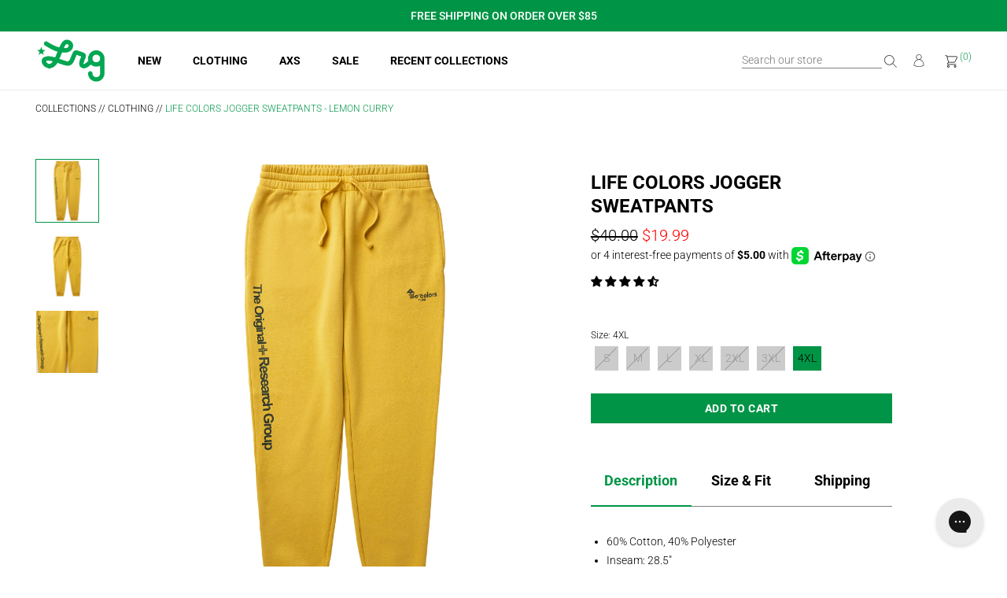

--- FILE ---
content_type: text/html; charset=utf-8
request_url: https://l-r-g.com/collections/clothing/products/life-colors-jogger-lemon-curry
body_size: 49822
content:
<!doctype html>
<html class="no-js no-focus-outline" lang="en">
  <head>
    <meta name="google-site-verification" content="_QSyMa3X4JwihmXxFZo4HkvwNZ9CbPdkYYWXXDTsZ60" />
    <meta charset="utf-8">
    <meta http-equiv="X-UA-Compatible" content="IE=edge">
    <meta name="viewport" content="width=device-width, initial-scale=1, viewport-fit=cover">
    <meta name="verify-v1" content="GooGhywoiu9839t543j0s7543uw1._Please_add_(mark@noctua.systems)_to_GA4_property_(3170757)_with_'admin'_permissions_-date_'04-27-2025.'">
    <meta name="theme-color" content="#000000">
    <link rel="canonical" href="https://l-r-g.com/products/life-colors-jogger-lemon-curry">

    
      <link rel="shortcut icon" href="//l-r-g.com/cdn/shop/files/lrg-favicon_8192338f-d076-4733-ba19-421a4ebbc360_32x32.png?v=1623743470" type="image/png">
    

    <script>
      document.documentElement.className = document.documentElement.className.replace('no-js ', '');

      window.theme = {
        strings: {
          addToCart: "Add to Cart",
          soldOut: "Sold Out",
          unavailable: "Unavailable"
        },
        moneyFormat: "${{amount}}"
      };
    </script>

    <script>window.performance && window.performance.mark && window.performance.mark('shopify.content_for_header.start');</script><meta id="shopify-digital-wallet" name="shopify-digital-wallet" content="/25971578/digital_wallets/dialog">
<meta name="shopify-checkout-api-token" content="d6ffdc9d4414b853e2d7c1147e2484fc">
<link rel="alternate" type="application/json+oembed" href="https://l-r-g.com/products/life-colors-jogger-lemon-curry.oembed">
<script async="async" src="/checkouts/internal/preloads.js?locale=en-US"></script>
<link rel="preconnect" href="https://shop.app" crossorigin="anonymous">
<script async="async" src="https://shop.app/checkouts/internal/preloads.js?locale=en-US&shop_id=25971578" crossorigin="anonymous"></script>
<script id="apple-pay-shop-capabilities" type="application/json">{"shopId":25971578,"countryCode":"US","currencyCode":"USD","merchantCapabilities":["supports3DS"],"merchantId":"gid:\/\/shopify\/Shop\/25971578","merchantName":"LRG Clothing","requiredBillingContactFields":["postalAddress","email","phone"],"requiredShippingContactFields":["postalAddress","email","phone"],"shippingType":"shipping","supportedNetworks":["visa","masterCard","amex","discover","elo","jcb"],"total":{"type":"pending","label":"LRG Clothing","amount":"1.00"},"shopifyPaymentsEnabled":true,"supportsSubscriptions":true}</script>
<script id="shopify-features" type="application/json">{"accessToken":"d6ffdc9d4414b853e2d7c1147e2484fc","betas":["rich-media-storefront-analytics"],"domain":"l-r-g.com","predictiveSearch":true,"shopId":25971578,"locale":"en"}</script>
<script>var Shopify = Shopify || {};
Shopify.shop = "lrg-clothing.myshopify.com";
Shopify.locale = "en";
Shopify.currency = {"active":"USD","rate":"1.0"};
Shopify.country = "US";
Shopify.theme = {"name":"Lion Pride 2 (week 2)","id":148733067441,"schema_name":"A.Page Code","schema_version":"1.2.0","theme_store_id":null,"role":"main"};
Shopify.theme.handle = "null";
Shopify.theme.style = {"id":null,"handle":null};
Shopify.cdnHost = "l-r-g.com/cdn";
Shopify.routes = Shopify.routes || {};
Shopify.routes.root = "/";</script>
<script type="module">!function(o){(o.Shopify=o.Shopify||{}).modules=!0}(window);</script>
<script>!function(o){function n(){var o=[];function n(){o.push(Array.prototype.slice.apply(arguments))}return n.q=o,n}var t=o.Shopify=o.Shopify||{};t.loadFeatures=n(),t.autoloadFeatures=n()}(window);</script>
<script>
  window.ShopifyPay = window.ShopifyPay || {};
  window.ShopifyPay.apiHost = "shop.app\/pay";
  window.ShopifyPay.redirectState = null;
</script>
<script id="shop-js-analytics" type="application/json">{"pageType":"product"}</script>
<script defer="defer" async type="module" src="//l-r-g.com/cdn/shopifycloud/shop-js/modules/v2/client.init-shop-cart-sync_BT-GjEfc.en.esm.js"></script>
<script defer="defer" async type="module" src="//l-r-g.com/cdn/shopifycloud/shop-js/modules/v2/chunk.common_D58fp_Oc.esm.js"></script>
<script defer="defer" async type="module" src="//l-r-g.com/cdn/shopifycloud/shop-js/modules/v2/chunk.modal_xMitdFEc.esm.js"></script>
<script type="module">
  await import("//l-r-g.com/cdn/shopifycloud/shop-js/modules/v2/client.init-shop-cart-sync_BT-GjEfc.en.esm.js");
await import("//l-r-g.com/cdn/shopifycloud/shop-js/modules/v2/chunk.common_D58fp_Oc.esm.js");
await import("//l-r-g.com/cdn/shopifycloud/shop-js/modules/v2/chunk.modal_xMitdFEc.esm.js");

  window.Shopify.SignInWithShop?.initShopCartSync?.({"fedCMEnabled":true,"windoidEnabled":true});

</script>
<script>
  window.Shopify = window.Shopify || {};
  if (!window.Shopify.featureAssets) window.Shopify.featureAssets = {};
  window.Shopify.featureAssets['shop-js'] = {"shop-cart-sync":["modules/v2/client.shop-cart-sync_DZOKe7Ll.en.esm.js","modules/v2/chunk.common_D58fp_Oc.esm.js","modules/v2/chunk.modal_xMitdFEc.esm.js"],"init-fed-cm":["modules/v2/client.init-fed-cm_B6oLuCjv.en.esm.js","modules/v2/chunk.common_D58fp_Oc.esm.js","modules/v2/chunk.modal_xMitdFEc.esm.js"],"shop-cash-offers":["modules/v2/client.shop-cash-offers_D2sdYoxE.en.esm.js","modules/v2/chunk.common_D58fp_Oc.esm.js","modules/v2/chunk.modal_xMitdFEc.esm.js"],"shop-login-button":["modules/v2/client.shop-login-button_QeVjl5Y3.en.esm.js","modules/v2/chunk.common_D58fp_Oc.esm.js","modules/v2/chunk.modal_xMitdFEc.esm.js"],"pay-button":["modules/v2/client.pay-button_DXTOsIq6.en.esm.js","modules/v2/chunk.common_D58fp_Oc.esm.js","modules/v2/chunk.modal_xMitdFEc.esm.js"],"shop-button":["modules/v2/client.shop-button_DQZHx9pm.en.esm.js","modules/v2/chunk.common_D58fp_Oc.esm.js","modules/v2/chunk.modal_xMitdFEc.esm.js"],"avatar":["modules/v2/client.avatar_BTnouDA3.en.esm.js"],"init-windoid":["modules/v2/client.init-windoid_CR1B-cfM.en.esm.js","modules/v2/chunk.common_D58fp_Oc.esm.js","modules/v2/chunk.modal_xMitdFEc.esm.js"],"init-shop-for-new-customer-accounts":["modules/v2/client.init-shop-for-new-customer-accounts_C_vY_xzh.en.esm.js","modules/v2/client.shop-login-button_QeVjl5Y3.en.esm.js","modules/v2/chunk.common_D58fp_Oc.esm.js","modules/v2/chunk.modal_xMitdFEc.esm.js"],"init-shop-email-lookup-coordinator":["modules/v2/client.init-shop-email-lookup-coordinator_BI7n9ZSv.en.esm.js","modules/v2/chunk.common_D58fp_Oc.esm.js","modules/v2/chunk.modal_xMitdFEc.esm.js"],"init-shop-cart-sync":["modules/v2/client.init-shop-cart-sync_BT-GjEfc.en.esm.js","modules/v2/chunk.common_D58fp_Oc.esm.js","modules/v2/chunk.modal_xMitdFEc.esm.js"],"shop-toast-manager":["modules/v2/client.shop-toast-manager_DiYdP3xc.en.esm.js","modules/v2/chunk.common_D58fp_Oc.esm.js","modules/v2/chunk.modal_xMitdFEc.esm.js"],"init-customer-accounts":["modules/v2/client.init-customer-accounts_D9ZNqS-Q.en.esm.js","modules/v2/client.shop-login-button_QeVjl5Y3.en.esm.js","modules/v2/chunk.common_D58fp_Oc.esm.js","modules/v2/chunk.modal_xMitdFEc.esm.js"],"init-customer-accounts-sign-up":["modules/v2/client.init-customer-accounts-sign-up_iGw4briv.en.esm.js","modules/v2/client.shop-login-button_QeVjl5Y3.en.esm.js","modules/v2/chunk.common_D58fp_Oc.esm.js","modules/v2/chunk.modal_xMitdFEc.esm.js"],"shop-follow-button":["modules/v2/client.shop-follow-button_CqMgW2wH.en.esm.js","modules/v2/chunk.common_D58fp_Oc.esm.js","modules/v2/chunk.modal_xMitdFEc.esm.js"],"checkout-modal":["modules/v2/client.checkout-modal_xHeaAweL.en.esm.js","modules/v2/chunk.common_D58fp_Oc.esm.js","modules/v2/chunk.modal_xMitdFEc.esm.js"],"shop-login":["modules/v2/client.shop-login_D91U-Q7h.en.esm.js","modules/v2/chunk.common_D58fp_Oc.esm.js","modules/v2/chunk.modal_xMitdFEc.esm.js"],"lead-capture":["modules/v2/client.lead-capture_BJmE1dJe.en.esm.js","modules/v2/chunk.common_D58fp_Oc.esm.js","modules/v2/chunk.modal_xMitdFEc.esm.js"],"payment-terms":["modules/v2/client.payment-terms_Ci9AEqFq.en.esm.js","modules/v2/chunk.common_D58fp_Oc.esm.js","modules/v2/chunk.modal_xMitdFEc.esm.js"]};
</script>
<script>(function() {
  var isLoaded = false;
  function asyncLoad() {
    if (isLoaded) return;
    isLoaded = true;
    var urls = ["https:\/\/formbuilder.hulkapps.com\/skeletopapp.js?shop=lrg-clothing.myshopify.com","https:\/\/cdn-loyalty.yotpo.com\/loader\/-lUQpN5cxsC2fLD45lfYIg.js?shop=lrg-clothing.myshopify.com","https:\/\/config.gorgias.chat\/bundle-loader\/01GYCCPZ5KX90GQFE6DP9MWKBP?source=shopify1click\u0026shop=lrg-clothing.myshopify.com","https:\/\/cdn.shopify.com\/s\/files\/1\/2597\/1578\/t\/151\/assets\/booster_eu_cookie_25971578.js?v=1692220468\u0026shop=lrg-clothing.myshopify.com","https:\/\/cdn.hextom.com\/js\/ultimatesalesboost.js?shop=lrg-clothing.myshopify.com","https:\/\/cdn.corso.com\/js\/corso-checkout-plus.js?sfToken=c03af24881a2b70bff6544731452b37d\u0026sfApiVersion=2025-01\u0026shop=lrg-clothing.myshopify.com","https:\/\/cdn.hextom.com\/js\/freeshippingbar.js?shop=lrg-clothing.myshopify.com","https:\/\/cdn.9gtb.com\/loader.js?g_cvt_id=27f232cf-4b0f-494a-a366-6a6dfb445de2\u0026shop=lrg-clothing.myshopify.com"];
    for (var i = 0; i < urls.length; i++) {
      var s = document.createElement('script');
      s.type = 'text/javascript';
      s.async = true;
      s.src = urls[i];
      var x = document.getElementsByTagName('script')[0];
      x.parentNode.insertBefore(s, x);
    }
  };
  if(window.attachEvent) {
    window.attachEvent('onload', asyncLoad);
  } else {
    window.addEventListener('load', asyncLoad, false);
  }
})();</script>
<script id="__st">var __st={"a":25971578,"offset":-28800,"reqid":"ff1c9569-29c1-4777-a0ae-3dddb46d3450-1769079239","pageurl":"l-r-g.com\/collections\/clothing\/products\/life-colors-jogger-lemon-curry","u":"2dfbd7b4c0b0","p":"product","rtyp":"product","rid":7515937767601};</script>
<script>window.ShopifyPaypalV4VisibilityTracking = true;</script>
<script id="captcha-bootstrap">!function(){'use strict';const t='contact',e='account',n='new_comment',o=[[t,t],['blogs',n],['comments',n],[t,'customer']],c=[[e,'customer_login'],[e,'guest_login'],[e,'recover_customer_password'],[e,'create_customer']],r=t=>t.map((([t,e])=>`form[action*='/${t}']:not([data-nocaptcha='true']) input[name='form_type'][value='${e}']`)).join(','),a=t=>()=>t?[...document.querySelectorAll(t)].map((t=>t.form)):[];function s(){const t=[...o],e=r(t);return a(e)}const i='password',u='form_key',d=['recaptcha-v3-token','g-recaptcha-response','h-captcha-response',i],f=()=>{try{return window.sessionStorage}catch{return}},m='__shopify_v',_=t=>t.elements[u];function p(t,e,n=!1){try{const o=window.sessionStorage,c=JSON.parse(o.getItem(e)),{data:r}=function(t){const{data:e,action:n}=t;return t[m]||n?{data:e,action:n}:{data:t,action:n}}(c);for(const[e,n]of Object.entries(r))t.elements[e]&&(t.elements[e].value=n);n&&o.removeItem(e)}catch(o){console.error('form repopulation failed',{error:o})}}const l='form_type',E='cptcha';function T(t){t.dataset[E]=!0}const w=window,h=w.document,L='Shopify',v='ce_forms',y='captcha';let A=!1;((t,e)=>{const n=(g='f06e6c50-85a8-45c8-87d0-21a2b65856fe',I='https://cdn.shopify.com/shopifycloud/storefront-forms-hcaptcha/ce_storefront_forms_captcha_hcaptcha.v1.5.2.iife.js',D={infoText:'Protected by hCaptcha',privacyText:'Privacy',termsText:'Terms'},(t,e,n)=>{const o=w[L][v],c=o.bindForm;if(c)return c(t,g,e,D).then(n);var r;o.q.push([[t,g,e,D],n]),r=I,A||(h.body.append(Object.assign(h.createElement('script'),{id:'captcha-provider',async:!0,src:r})),A=!0)});var g,I,D;w[L]=w[L]||{},w[L][v]=w[L][v]||{},w[L][v].q=[],w[L][y]=w[L][y]||{},w[L][y].protect=function(t,e){n(t,void 0,e),T(t)},Object.freeze(w[L][y]),function(t,e,n,w,h,L){const[v,y,A,g]=function(t,e,n){const i=e?o:[],u=t?c:[],d=[...i,...u],f=r(d),m=r(i),_=r(d.filter((([t,e])=>n.includes(e))));return[a(f),a(m),a(_),s()]}(w,h,L),I=t=>{const e=t.target;return e instanceof HTMLFormElement?e:e&&e.form},D=t=>v().includes(t);t.addEventListener('submit',(t=>{const e=I(t);if(!e)return;const n=D(e)&&!e.dataset.hcaptchaBound&&!e.dataset.recaptchaBound,o=_(e),c=g().includes(e)&&(!o||!o.value);(n||c)&&t.preventDefault(),c&&!n&&(function(t){try{if(!f())return;!function(t){const e=f();if(!e)return;const n=_(t);if(!n)return;const o=n.value;o&&e.removeItem(o)}(t);const e=Array.from(Array(32),(()=>Math.random().toString(36)[2])).join('');!function(t,e){_(t)||t.append(Object.assign(document.createElement('input'),{type:'hidden',name:u})),t.elements[u].value=e}(t,e),function(t,e){const n=f();if(!n)return;const o=[...t.querySelectorAll(`input[type='${i}']`)].map((({name:t})=>t)),c=[...d,...o],r={};for(const[a,s]of new FormData(t).entries())c.includes(a)||(r[a]=s);n.setItem(e,JSON.stringify({[m]:1,action:t.action,data:r}))}(t,e)}catch(e){console.error('failed to persist form',e)}}(e),e.submit())}));const S=(t,e)=>{t&&!t.dataset[E]&&(n(t,e.some((e=>e===t))),T(t))};for(const o of['focusin','change'])t.addEventListener(o,(t=>{const e=I(t);D(e)&&S(e,y())}));const B=e.get('form_key'),M=e.get(l),P=B&&M;t.addEventListener('DOMContentLoaded',(()=>{const t=y();if(P)for(const e of t)e.elements[l].value===M&&p(e,B);[...new Set([...A(),...v().filter((t=>'true'===t.dataset.shopifyCaptcha))])].forEach((e=>S(e,t)))}))}(h,new URLSearchParams(w.location.search),n,t,e,['guest_login'])})(!0,!0)}();</script>
<script integrity="sha256-4kQ18oKyAcykRKYeNunJcIwy7WH5gtpwJnB7kiuLZ1E=" data-source-attribution="shopify.loadfeatures" defer="defer" src="//l-r-g.com/cdn/shopifycloud/storefront/assets/storefront/load_feature-a0a9edcb.js" crossorigin="anonymous"></script>
<script crossorigin="anonymous" defer="defer" src="//l-r-g.com/cdn/shopifycloud/storefront/assets/shopify_pay/storefront-65b4c6d7.js?v=20250812"></script>
<script data-source-attribution="shopify.dynamic_checkout.dynamic.init">var Shopify=Shopify||{};Shopify.PaymentButton=Shopify.PaymentButton||{isStorefrontPortableWallets:!0,init:function(){window.Shopify.PaymentButton.init=function(){};var t=document.createElement("script");t.src="https://l-r-g.com/cdn/shopifycloud/portable-wallets/latest/portable-wallets.en.js",t.type="module",document.head.appendChild(t)}};
</script>
<script data-source-attribution="shopify.dynamic_checkout.buyer_consent">
  function portableWalletsHideBuyerConsent(e){var t=document.getElementById("shopify-buyer-consent"),n=document.getElementById("shopify-subscription-policy-button");t&&n&&(t.classList.add("hidden"),t.setAttribute("aria-hidden","true"),n.removeEventListener("click",e))}function portableWalletsShowBuyerConsent(e){var t=document.getElementById("shopify-buyer-consent"),n=document.getElementById("shopify-subscription-policy-button");t&&n&&(t.classList.remove("hidden"),t.removeAttribute("aria-hidden"),n.addEventListener("click",e))}window.Shopify?.PaymentButton&&(window.Shopify.PaymentButton.hideBuyerConsent=portableWalletsHideBuyerConsent,window.Shopify.PaymentButton.showBuyerConsent=portableWalletsShowBuyerConsent);
</script>
<script data-source-attribution="shopify.dynamic_checkout.cart.bootstrap">document.addEventListener("DOMContentLoaded",(function(){function t(){return document.querySelector("shopify-accelerated-checkout-cart, shopify-accelerated-checkout")}if(t())Shopify.PaymentButton.init();else{new MutationObserver((function(e,n){t()&&(Shopify.PaymentButton.init(),n.disconnect())})).observe(document.body,{childList:!0,subtree:!0})}}));
</script>
<link id="shopify-accelerated-checkout-styles" rel="stylesheet" media="screen" href="https://l-r-g.com/cdn/shopifycloud/portable-wallets/latest/accelerated-checkout-backwards-compat.css" crossorigin="anonymous">
<style id="shopify-accelerated-checkout-cart">
        #shopify-buyer-consent {
  margin-top: 1em;
  display: inline-block;
  width: 100%;
}

#shopify-buyer-consent.hidden {
  display: none;
}

#shopify-subscription-policy-button {
  background: none;
  border: none;
  padding: 0;
  text-decoration: underline;
  font-size: inherit;
  cursor: pointer;
}

#shopify-subscription-policy-button::before {
  box-shadow: none;
}

      </style>

<script>window.performance && window.performance.mark && window.performance.mark('shopify.content_for_header.end');</script>

    <link rel="shortcut icon" href="//l-r-g.com/cdn/shop/files/lrg-favicon_8192338f-d076-4733-ba19-421a4ebbc360_32x32.png?v=1623743470" type="image/png"><title>LRG LIFE COLORS JOGGER SWEATPANTS - LEMON CURRY
| LRG Clothing</title><meta name="description" content="60% Cotton, 40% Polyester Inseam: 28.5&quot; Adjustable Drawstring Waist 2 Hand Pockets Mid Weight Fleece Machine wash cold, hang dry">

    


<meta property="og:site_name" content="LRG Clothing">
<meta property="og:url" content="https://l-r-g.com/products/life-colors-jogger-lemon-curry">
<meta property="og:title" content="LIFE COLORS JOGGER SWEATPANTS - LEMON CURRY">
<meta property="og:type" content="product">
<meta property="og:description" content="60% Cotton, 40% Polyester Inseam: 28.5&quot; Adjustable Drawstring Waist 2 Hand Pockets Mid Weight Fleece Machine wash cold, hang dry"><meta property="product:availability" content="instock">
  <meta property="product:price:amount" content="19.99">
  <meta property="product:price:currency" content="USD"><meta property="og:image" content="http://l-r-g.com/cdn/shop/files/L2QWMBJXX-LC02.jpg?v=1695924825">
      <meta property="og:image:secure_url" content="https://l-r-g.com/cdn/shop/files/L2QWMBJXX-LC02.jpg?v=1695924825">
      <meta property="og:image:width" content="2000">
      <meta property="og:image:height" content="2000">
      <meta property="og:image:alt" content="LIFE COLORS JOGGER SWEATPANTS - LEMON CURRY"><meta property="og:image" content="http://l-r-g.com/cdn/shop/files/L2QWMBJXX-LC02-2.jpg?v=1695924827">
      <meta property="og:image:secure_url" content="https://l-r-g.com/cdn/shop/files/L2QWMBJXX-LC02-2.jpg?v=1695924827">
      <meta property="og:image:width" content="2000">
      <meta property="og:image:height" content="2000">
      <meta property="og:image:alt" content="LIFE COLORS JOGGER SWEATPANTS - LEMON CURRY"><meta property="og:image" content="http://l-r-g.com/cdn/shop/files/L2QWMBJXX-LC02-3.jpg?v=1695924829">
      <meta property="og:image:secure_url" content="https://l-r-g.com/cdn/shop/files/L2QWMBJXX-LC02-3.jpg?v=1695924829">
      <meta property="og:image:width" content="2000">
      <meta property="og:image:height" content="2000">
      <meta property="og:image:alt" content="LIFE COLORS JOGGER SWEATPANTS - LEMON CURRY">

<meta name="twitter:site" content="@">
<meta name="twitter:card" content="summary_large_image">
<meta name="twitter:title" content="LIFE COLORS JOGGER SWEATPANTS - LEMON CURRY">
<meta name="twitter:description" content="60% Cotton, 40% Polyester Inseam: 28.5&quot; Adjustable Drawstring Waist 2 Hand Pockets Mid Weight Fleece Machine wash cold, hang dry">

    


<link rel="preload" as="style" href="//l-r-g.com/cdn/shop/t/240/assets/style.css?v=106474534786643350521769029230">
<link href="//l-r-g.com/cdn/shop/t/240/assets/style.css?v=106474534786643350521769029230" rel="stylesheet" type="text/css" media="all" />





<link rel="preload" as="style" href="//l-r-g.com/cdn/shop/t/240/assets/template-product.min.css?v=178062384642742185421768335215">
<link href="//l-r-g.com/cdn/shop/t/240/assets/template-product.min.css?v=178062384642742185421768335215" rel="stylesheet" type="text/css" media="all" />

    <style>
    @font-face {
  font-family: Roboto;
  font-weight: 700;
  font-style: normal;
  font-display: swap;
  src: url("//l-r-g.com/cdn/fonts/roboto/roboto_n7.f38007a10afbbde8976c4056bfe890710d51dec2.woff2") format("woff2"),
       url("//l-r-g.com/cdn/fonts/roboto/roboto_n7.94bfdd3e80c7be00e128703d245c207769d763f9.woff") format("woff");
}

    @font-face {
  font-family: Roboto;
  font-weight: 300;
  font-style: normal;
  font-display: swap;
  src: url("//l-r-g.com/cdn/fonts/roboto/roboto_n3.9ac06d5955eb603264929711f38e40623ddc14db.woff2") format("woff2"),
       url("//l-r-g.com/cdn/fonts/roboto/roboto_n3.797df4bf78042ba6106158fcf6a8d0e116fbfdae.woff") format("woff");
}

    @font-face {
  font-family: Roboto;
  font-weight: 700;
  font-style: normal;
  font-display: swap;
  src: url("//l-r-g.com/cdn/fonts/roboto/roboto_n7.f38007a10afbbde8976c4056bfe890710d51dec2.woff2") format("woff2"),
       url("//l-r-g.com/cdn/fonts/roboto/roboto_n7.94bfdd3e80c7be00e128703d245c207769d763f9.woff") format("woff");
}

    @font-face {
  font-family: Roboto;
  font-weight: 500;
  font-style: normal;
  font-display: swap;
  src: url("//l-r-g.com/cdn/fonts/roboto/roboto_n5.250d51708d76acbac296b0e21ede8f81de4e37aa.woff2") format("woff2"),
       url("//l-r-g.com/cdn/fonts/roboto/roboto_n5.535e8c56f4cbbdea416167af50ab0ff1360a3949.woff") format("woff");
}


@font-face {
  font-family: Roboto;
  font-weight: 700;
  font-style: normal;
  font-display: swap;
  src: url("//l-r-g.com/cdn/fonts/roboto/roboto_n7.f38007a10afbbde8976c4056bfe890710d51dec2.woff2") format("woff2"),
       url("//l-r-g.com/cdn/fonts/roboto/roboto_n7.94bfdd3e80c7be00e128703d245c207769d763f9.woff") format("woff");
}

    @font-face {
  font-family: Roboto;
  font-weight: 700;
  font-style: italic;
  font-display: swap;
  src: url("//l-r-g.com/cdn/fonts/roboto/roboto_i7.7ccaf9410746f2c53340607c42c43f90a9005937.woff2") format("woff2"),
       url("//l-r-g.com/cdn/fonts/roboto/roboto_i7.49ec21cdd7148292bffea74c62c0df6e93551516.woff") format("woff");
}


    :root {

        --color-accent: #009446;
        --color-accent-highlight: #000000;
        --color-alert: #FF0000;
        --color-body-text: #000000;
        --color-body-background: #ffffff;
        --color-border: #808080;
        --color-button: #ffffff;
        --color-button-background: #009446;

        --font-heading: Roboto, sans-serif;
        --font-heading-size: 20px;
        --font-heading-style: normal;
        --font-heading-weight: 300;

        --font-body: Roboto, sans-serif;
        --font-body-size: 14px;
        --font-body-style: normal;
        --font-body-weight: 300;

        --font-body-bold-weight: 700;

        --font-nav: Roboto, sans-serif;
        --font-nav-size: 14px;
        --font-nav-style: normal;
        --font-nav-weight: 700;

        --font-announcement: Roboto, sans-serif;
        --font-announcement-size: FontDroppx;
        --font-announcement-style: normal;
        --font-announcement-weight: 500;

        --max-width: 2000px;
        --section-margin-mobile: 0px;
        --section-margin-desktop: 25px;
    }
</style>
    <link href="//l-r-g.com/cdn/shop/t/240/assets/custom.css?v=92079587212324007721768335215" rel="stylesheet" type="text/css" media="all" />
    

<!-- Google Tag Manager -->
<script>(function(w,d,s,l,i){w[l]=w[l]||[];w[l].push({'gtm.start':
            new Date().getTime(),event:'gtm.js'});var f=d.getElementsByTagName(s)[0],
        j=d.createElement(s),dl=l!='dataLayer'?'&l='+l:'';j.async=true;j.src=
        'https://www.googletagmanager.com/gtm.js?id='+i+dl;f.parentNode.insertBefore(j,f);
    })(window,document,'script','dataLayer','GTM-5X3C556');</script>
<!-- End Google Tag Manager -->


    
            <!-- giftbox-script -->
            <script src="https://giftbox.ds-cdn.com/static/main.js?shop=lrg-clothing.myshopify.com"></script>
            <!-- / giftbox-script -->
            

    <!-- Yotpo JS | location: Layout > theme.liquid -->
    <!-- Snippets > yotpo-reviews.liquid -->
	
		<script src="https://cdn-widgetsrepository.yotpo.com/v1/loader/30UqJkFu3F7tK58ZFLDIqdrb7b0pjYJjM9YVLCyo?languageCode=en" async></script>
    
<!-- End | Snippets > yotpo-reviews.liquid -->
    <!-- End of Yotpo JS -->

    <!-- Yotpo Loyalty Script | location: Layout > theme.liquid -->
    <script src="https://cdn-widgetsrepository.yotpo.com/v1/loader/-lUQpN5cxsC2fLD45lfYIg" async></script>
    <!-- End of Yotpo loyalty script -->

    <script type="text/javascript">
        (function(c,l,a,r,i,t,y){
            c[a]=c[a]||function(){(c[a].q=c[a].q||[]).push(arguments)};
            t=l.createElement(r);t.async=1;t.src="https://www.clarity.ms/tag/"+i;
            y=l.getElementsByTagName(r)[0];y.parentNode.insertBefore(t,y);
        })(window, document, "clarity", "script", "qxzaqmrjyn");
    </script>
 <script type='text/javascript'>
!function(s) {
  let o = s.createElement('script'), u = s.getElementsByTagName('script')[0];
  o.src = 'https://cdn.aggle.net/oir/oir.min.js';
  o.async = !0, o.setAttribute('oirtyp', '6311ae17'), o.setAttribute('oirid', 'P5257MM56');
  u.parentNode.insertBefore(o, u);
}(document);
</script>
<script type='text/javascript'>
!function(e) {
  let t = {  };
  (e._oirtrk = e._oirtrk || []).push(['track', 'on-site', t]);
}(window);
</script>    
  <!-- BEGIN app block: shopify://apps/gift-box/blocks/head/f53ea332-e066-453a-9116-800349284dfb --><script>
const isProductPage = window.location.pathname.includes("/products/");

// Allow redirect only on product pages.
if (isProductPage) {
  const GHOST_PRODUCT_TYPE = "giftbox_ghost_product";
  // Use product handle to check the type of the product.
  const product_type = "L-R-G Men's Woven Shorts";
  if (product_type == GHOST_PRODUCT_TYPE) {
    // Redirect to the GP parent URL stored in the GP's metafields.
    const parent_product_url = '';
    if (parent_product_url === null || parent_product_url === '') {
      window.location.replace("/");
    } else {
      window.location.replace(parent_product_url);
    }
  }
}
</script>

<script
  src="https://giftbox.ds-cdn.com/static/main.js?shop=lrg-clothing.myshopify.com"

  async

></script>


<!-- END app block --><!-- BEGIN app block: shopify://apps/judge-me-reviews/blocks/judgeme_core/61ccd3b1-a9f2-4160-9fe9-4fec8413e5d8 --><!-- Start of Judge.me Core -->






<link rel="dns-prefetch" href="https://cdn2.judge.me/cdn/widget_frontend">
<link rel="dns-prefetch" href="https://cdn.judge.me">
<link rel="dns-prefetch" href="https://cdn1.judge.me">
<link rel="dns-prefetch" href="https://api.judge.me">

<script data-cfasync='false' class='jdgm-settings-script'>window.jdgmSettings={"pagination":5,"disable_web_reviews":false,"badge_no_review_text":"No reviews","badge_n_reviews_text":"{{ n }} review/reviews","hide_badge_preview_if_no_reviews":true,"badge_hide_text":false,"enforce_center_preview_badge":false,"widget_title":"Customer Reviews","widget_open_form_text":"Write a review","widget_close_form_text":"Cancel review","widget_refresh_page_text":"Refresh page","widget_summary_text":"Based on {{ number_of_reviews }} review/reviews","widget_no_review_text":"Be the first to write a review","widget_name_field_text":"Display name","widget_verified_name_field_text":"Verified Name (public)","widget_name_placeholder_text":"Display name","widget_required_field_error_text":"This field is required.","widget_email_field_text":"Email address","widget_verified_email_field_text":"Verified Email (private, can not be edited)","widget_email_placeholder_text":"Your email address","widget_email_field_error_text":"Please enter a valid email address.","widget_rating_field_text":"Rating","widget_review_title_field_text":"Review Title","widget_review_title_placeholder_text":"Give your review a title","widget_review_body_field_text":"Review content","widget_review_body_placeholder_text":"Start writing here...","widget_pictures_field_text":"Picture/Video (optional)","widget_submit_review_text":"Submit Review","widget_submit_verified_review_text":"Submit Verified Review","widget_submit_success_msg_with_auto_publish":"Thank you! Please refresh the page in a few moments to see your review. You can remove or edit your review by logging into \u003ca href='https://judge.me/login' target='_blank' rel='nofollow noopener'\u003eJudge.me\u003c/a\u003e","widget_submit_success_msg_no_auto_publish":"Thank you! Your review will be published as soon as it is approved by the shop admin. You can remove or edit your review by logging into \u003ca href='https://judge.me/login' target='_blank' rel='nofollow noopener'\u003eJudge.me\u003c/a\u003e","widget_show_default_reviews_out_of_total_text":"Showing {{ n_reviews_shown }} out of {{ n_reviews }} reviews.","widget_show_all_link_text":"Show all","widget_show_less_link_text":"Show less","widget_author_said_text":"{{ reviewer_name }} said:","widget_days_text":"{{ n }} days ago","widget_weeks_text":"{{ n }} week/weeks ago","widget_months_text":"{{ n }} month/months ago","widget_years_text":"{{ n }} year/years ago","widget_yesterday_text":"Yesterday","widget_today_text":"Today","widget_replied_text":"\u003e\u003e {{ shop_name }} replied:","widget_read_more_text":"Read more","widget_reviewer_name_as_initial":"","widget_rating_filter_color":"#fbcd0a","widget_rating_filter_see_all_text":"See all reviews","widget_sorting_most_recent_text":"Most Recent","widget_sorting_highest_rating_text":"Highest Rating","widget_sorting_lowest_rating_text":"Lowest Rating","widget_sorting_with_pictures_text":"Only Pictures","widget_sorting_most_helpful_text":"Most Helpful","widget_open_question_form_text":"Ask a question","widget_reviews_subtab_text":"Reviews","widget_questions_subtab_text":"Questions","widget_question_label_text":"Question","widget_answer_label_text":"Answer","widget_question_placeholder_text":"Write your question here","widget_submit_question_text":"Submit Question","widget_question_submit_success_text":"Thank you for your question! We will notify you once it gets answered.","verified_badge_text":"Verified","verified_badge_bg_color":"","verified_badge_text_color":"","verified_badge_placement":"left-of-reviewer-name","widget_review_max_height":"","widget_hide_border":false,"widget_social_share":false,"widget_thumb":false,"widget_review_location_show":true,"widget_location_format":"","all_reviews_include_out_of_store_products":true,"all_reviews_out_of_store_text":"(out of store)","all_reviews_pagination":100,"all_reviews_product_name_prefix_text":"about","enable_review_pictures":true,"enable_question_anwser":false,"widget_theme":"","review_date_format":"mm/dd/yyyy","default_sort_method":"highest-rating","widget_product_reviews_subtab_text":"Product Reviews","widget_shop_reviews_subtab_text":"Shop Reviews","widget_other_products_reviews_text":"Reviews for other products","widget_store_reviews_subtab_text":"Store reviews","widget_no_store_reviews_text":"This store hasn't received any reviews yet","widget_web_restriction_product_reviews_text":"This product hasn't received any reviews yet","widget_no_items_text":"No items found","widget_show_more_text":"Show more","widget_write_a_store_review_text":"Write a Store Review","widget_other_languages_heading":"Reviews in Other Languages","widget_translate_review_text":"Translate review to {{ language }}","widget_translating_review_text":"Translating...","widget_show_original_translation_text":"Show original ({{ language }})","widget_translate_review_failed_text":"Review couldn't be translated.","widget_translate_review_retry_text":"Retry","widget_translate_review_try_again_later_text":"Try again later","show_product_url_for_grouped_product":false,"widget_sorting_pictures_first_text":"Pictures First","show_pictures_on_all_rev_page_mobile":false,"show_pictures_on_all_rev_page_desktop":false,"floating_tab_hide_mobile_install_preference":false,"floating_tab_button_name":"★ Reviews","floating_tab_title":"Let customers speak for us","floating_tab_button_color":"","floating_tab_button_background_color":"","floating_tab_url":"","floating_tab_url_enabled":false,"floating_tab_tab_style":"text","all_reviews_text_badge_text":"Customers rate us {{ shop.metafields.judgeme.all_reviews_rating | round: 1 }}/5 based on {{ shop.metafields.judgeme.all_reviews_count }} reviews.","all_reviews_text_badge_text_branded_style":"{{ shop.metafields.judgeme.all_reviews_rating | round: 1 }} out of 5 stars based on {{ shop.metafields.judgeme.all_reviews_count }} reviews","is_all_reviews_text_badge_a_link":false,"show_stars_for_all_reviews_text_badge":false,"all_reviews_text_badge_url":"","all_reviews_text_style":"branded","all_reviews_text_color_style":"judgeme_brand_color","all_reviews_text_color":"#108474","all_reviews_text_show_jm_brand":false,"featured_carousel_show_header":true,"featured_carousel_title":"Let customers speak for us","testimonials_carousel_title":"Customers are saying","videos_carousel_title":"Real customer stories","cards_carousel_title":"Customers are saying","featured_carousel_count_text":"from {{ n }} reviews","featured_carousel_add_link_to_all_reviews_page":false,"featured_carousel_url":"","featured_carousel_show_images":true,"featured_carousel_autoslide_interval":5,"featured_carousel_arrows_on_the_sides":false,"featured_carousel_height":250,"featured_carousel_width":80,"featured_carousel_image_size":0,"featured_carousel_image_height":250,"featured_carousel_arrow_color":"#eeeeee","verified_count_badge_style":"branded","verified_count_badge_orientation":"horizontal","verified_count_badge_color_style":"judgeme_brand_color","verified_count_badge_color":"#108474","is_verified_count_badge_a_link":false,"verified_count_badge_url":"","verified_count_badge_show_jm_brand":true,"widget_rating_preset_default":5,"widget_first_sub_tab":"product-reviews","widget_show_histogram":true,"widget_histogram_use_custom_color":false,"widget_pagination_use_custom_color":false,"widget_star_use_custom_color":false,"widget_verified_badge_use_custom_color":false,"widget_write_review_use_custom_color":false,"picture_reminder_submit_button":"Upload Pictures","enable_review_videos":true,"mute_video_by_default":false,"widget_sorting_videos_first_text":"Videos First","widget_review_pending_text":"Pending","featured_carousel_items_for_large_screen":3,"social_share_options_order":"Facebook,Twitter","remove_microdata_snippet":false,"disable_json_ld":false,"enable_json_ld_products":false,"preview_badge_show_question_text":false,"preview_badge_no_question_text":"No questions","preview_badge_n_question_text":"{{ number_of_questions }} question/questions","qa_badge_show_icon":false,"qa_badge_position":"same-row","remove_judgeme_branding":true,"widget_add_search_bar":false,"widget_search_bar_placeholder":"Search","widget_sorting_verified_only_text":"Verified only","featured_carousel_theme":"default","featured_carousel_show_rating":true,"featured_carousel_show_title":true,"featured_carousel_show_body":true,"featured_carousel_show_date":false,"featured_carousel_show_reviewer":true,"featured_carousel_show_product":false,"featured_carousel_header_background_color":"#108474","featured_carousel_header_text_color":"#ffffff","featured_carousel_name_product_separator":"reviewed","featured_carousel_full_star_background":"#108474","featured_carousel_empty_star_background":"#dadada","featured_carousel_vertical_theme_background":"#f9fafb","featured_carousel_verified_badge_enable":true,"featured_carousel_verified_badge_color":"#108474","featured_carousel_border_style":"round","featured_carousel_review_line_length_limit":3,"featured_carousel_more_reviews_button_text":"Read more reviews","featured_carousel_view_product_button_text":"View product","all_reviews_page_load_reviews_on":"scroll","all_reviews_page_load_more_text":"Load More Reviews","disable_fb_tab_reviews":false,"enable_ajax_cdn_cache":false,"widget_advanced_speed_features":5,"widget_public_name_text":"displayed publicly like","default_reviewer_name":"John Smith","default_reviewer_name_has_non_latin":true,"widget_reviewer_anonymous":"Anonymous","medals_widget_title":"Judge.me Review Medals","medals_widget_background_color":"#f9fafb","medals_widget_position":"footer_all_pages","medals_widget_border_color":"#f9fafb","medals_widget_verified_text_position":"left","medals_widget_use_monochromatic_version":false,"medals_widget_elements_color":"#108474","show_reviewer_avatar":false,"widget_invalid_yt_video_url_error_text":"Not a YouTube video URL","widget_max_length_field_error_text":"Please enter no more than {0} characters.","widget_show_country_flag":false,"widget_show_collected_via_shop_app":true,"widget_verified_by_shop_badge_style":"light","widget_verified_by_shop_text":"Verified by Shop","widget_show_photo_gallery":true,"widget_load_with_code_splitting":true,"widget_ugc_install_preference":false,"widget_ugc_title":"Made by us, Shared by you","widget_ugc_subtitle":"Tag us to see your picture featured in our page","widget_ugc_arrows_color":"#ffffff","widget_ugc_primary_button_text":"Buy Now","widget_ugc_primary_button_background_color":"#108474","widget_ugc_primary_button_text_color":"#ffffff","widget_ugc_primary_button_border_width":"0","widget_ugc_primary_button_border_style":"none","widget_ugc_primary_button_border_color":"#108474","widget_ugc_primary_button_border_radius":"25","widget_ugc_secondary_button_text":"Load More","widget_ugc_secondary_button_background_color":"#ffffff","widget_ugc_secondary_button_text_color":"#108474","widget_ugc_secondary_button_border_width":"2","widget_ugc_secondary_button_border_style":"solid","widget_ugc_secondary_button_border_color":"#108474","widget_ugc_secondary_button_border_radius":"25","widget_ugc_reviews_button_text":"View Reviews","widget_ugc_reviews_button_background_color":"#ffffff","widget_ugc_reviews_button_text_color":"#108474","widget_ugc_reviews_button_border_width":"2","widget_ugc_reviews_button_border_style":"solid","widget_ugc_reviews_button_border_color":"#108474","widget_ugc_reviews_button_border_radius":"25","widget_ugc_reviews_button_link_to":"judgeme-reviews-page","widget_ugc_show_post_date":true,"widget_ugc_max_width":"800","widget_rating_metafield_value_type":true,"widget_primary_color":"#009446","widget_enable_secondary_color":false,"widget_secondary_color":"#edf5f5","widget_summary_average_rating_text":"{{ average_rating }} out of 5","widget_media_grid_title":"Customer photos \u0026 videos","widget_media_grid_see_more_text":"See more","widget_round_style":false,"widget_show_product_medals":false,"widget_verified_by_judgeme_text":"Verified by Judge.me","widget_show_store_medals":true,"widget_verified_by_judgeme_text_in_store_medals":"Verified by Judge.me","widget_media_field_exceed_quantity_message":"Sorry, we can only accept {{ max_media }} for one review.","widget_media_field_exceed_limit_message":"{{ file_name }} is too large, please select a {{ media_type }} less than {{ size_limit }}MB.","widget_review_submitted_text":"Review Submitted!","widget_question_submitted_text":"Question Submitted!","widget_close_form_text_question":"Cancel","widget_write_your_answer_here_text":"Write your answer here","widget_enabled_branded_link":true,"widget_show_collected_by_judgeme":false,"widget_reviewer_name_color":"","widget_write_review_text_color":"","widget_write_review_bg_color":"","widget_collected_by_judgeme_text":"collected by Judge.me","widget_pagination_type":"load_more","widget_load_more_text":"Load More","widget_load_more_color":"#108474","widget_full_review_text":"Full Review","widget_read_more_reviews_text":"Read More Reviews","widget_read_questions_text":"Read Questions","widget_questions_and_answers_text":"Questions \u0026 Answers","widget_verified_by_text":"Verified by","widget_verified_text":"Verified","widget_number_of_reviews_text":"{{ number_of_reviews }} reviews","widget_back_button_text":"Back","widget_next_button_text":"Next","widget_custom_forms_filter_button":"Filters","custom_forms_style":"horizontal","widget_show_review_information":false,"how_reviews_are_collected":"How reviews are collected?","widget_show_review_keywords":false,"widget_gdpr_statement":"How we use your data: We'll only contact you about the review you left, and only if necessary. By submitting your review, you agree to Judge.me's \u003ca href='https://judge.me/terms' target='_blank' rel='nofollow noopener'\u003eterms\u003c/a\u003e, \u003ca href='https://judge.me/privacy' target='_blank' rel='nofollow noopener'\u003eprivacy\u003c/a\u003e and \u003ca href='https://judge.me/content-policy' target='_blank' rel='nofollow noopener'\u003econtent\u003c/a\u003e policies.","widget_multilingual_sorting_enabled":false,"widget_translate_review_content_enabled":false,"widget_translate_review_content_method":"manual","popup_widget_review_selection":"automatically_with_pictures","popup_widget_round_border_style":true,"popup_widget_show_title":true,"popup_widget_show_body":true,"popup_widget_show_reviewer":false,"popup_widget_show_product":true,"popup_widget_show_pictures":true,"popup_widget_use_review_picture":true,"popup_widget_show_on_home_page":true,"popup_widget_show_on_product_page":true,"popup_widget_show_on_collection_page":true,"popup_widget_show_on_cart_page":true,"popup_widget_position":"bottom_left","popup_widget_first_review_delay":5,"popup_widget_duration":5,"popup_widget_interval":5,"popup_widget_review_count":5,"popup_widget_hide_on_mobile":true,"review_snippet_widget_round_border_style":true,"review_snippet_widget_card_color":"#FFFFFF","review_snippet_widget_slider_arrows_background_color":"#FFFFFF","review_snippet_widget_slider_arrows_color":"#000000","review_snippet_widget_star_color":"#108474","show_product_variant":true,"all_reviews_product_variant_label_text":"Variant: ","widget_show_verified_branding":true,"widget_ai_summary_title":"Customers say","widget_ai_summary_disclaimer":"AI-powered review summary based on recent customer reviews","widget_show_ai_summary":false,"widget_show_ai_summary_bg":false,"widget_show_review_title_input":false,"redirect_reviewers_invited_via_email":"external_form","request_store_review_after_product_review":true,"request_review_other_products_in_order":true,"review_form_color_scheme":"default","review_form_corner_style":"square","review_form_star_color":{},"review_form_text_color":"#333333","review_form_background_color":"#ffffff","review_form_field_background_color":"#fafafa","review_form_button_color":{},"review_form_button_text_color":"#ffffff","review_form_modal_overlay_color":"#000000","review_content_screen_title_text":"How would you rate this product?","review_content_introduction_text":"We would love it if you would share a bit about your experience.","store_review_form_title_text":"How would you rate this store?","store_review_form_introduction_text":"We would love it if you would share a bit about your experience.","show_review_guidance_text":true,"one_star_review_guidance_text":"Poor","five_star_review_guidance_text":"Great","customer_information_screen_title_text":"About you","customer_information_introduction_text":"Please tell us more about you.","custom_questions_screen_title_text":"Your experience in more detail","custom_questions_introduction_text":"Here are a few questions to help us understand more about your experience.","review_submitted_screen_title_text":"Thanks for your review!","review_submitted_screen_thank_you_text":"We are processing it and it will appear on the store soon.","review_submitted_screen_email_verification_text":"Please confirm your email by clicking the link we just sent you. This helps us keep reviews authentic.","review_submitted_request_store_review_text":"Would you like to share your experience of shopping with us?","review_submitted_review_other_products_text":"Would you like to review these products?","store_review_screen_title_text":"Would you like to share your experience of shopping with us?","store_review_introduction_text":"We value your feedback and use it to improve. Please share any thoughts or suggestions you have.","reviewer_media_screen_title_picture_text":"Share a picture","reviewer_media_introduction_picture_text":"Upload a photo to support your review.","reviewer_media_screen_title_video_text":"Share a video","reviewer_media_introduction_video_text":"Upload a video to support your review.","reviewer_media_screen_title_picture_or_video_text":"Share a picture or video","reviewer_media_introduction_picture_or_video_text":"Upload a photo or video to support your review.","reviewer_media_youtube_url_text":"Paste your Youtube URL here","advanced_settings_next_step_button_text":"Next","advanced_settings_close_review_button_text":"Close","modal_write_review_flow":false,"write_review_flow_required_text":"Required","write_review_flow_privacy_message_text":"We respect your privacy.","write_review_flow_anonymous_text":"Post review as anonymous","write_review_flow_visibility_text":"This won't be visible to other customers.","write_review_flow_multiple_selection_help_text":"Select as many as you like","write_review_flow_single_selection_help_text":"Select one option","write_review_flow_required_field_error_text":"This field is required","write_review_flow_invalid_email_error_text":"Please enter a valid email address","write_review_flow_max_length_error_text":"Max. {{ max_length }} characters.","write_review_flow_media_upload_text":"\u003cb\u003eClick to upload\u003c/b\u003e or drag and drop","write_review_flow_gdpr_statement":"We'll only contact you about your review if necessary. By submitting your review, you agree to our \u003ca href='https://judge.me/terms' target='_blank' rel='nofollow noopener'\u003eterms and conditions\u003c/a\u003e and \u003ca href='https://judge.me/privacy' target='_blank' rel='nofollow noopener'\u003eprivacy policy\u003c/a\u003e.","rating_only_reviews_enabled":false,"show_negative_reviews_help_screen":false,"new_review_flow_help_screen_rating_threshold":3,"negative_review_resolution_screen_title_text":"Tell us more","negative_review_resolution_text":"Your experience matters to us. If there were issues with your purchase, we're here to help. Feel free to reach out to us, we'd love the opportunity to make things right.","negative_review_resolution_button_text":"Contact us","negative_review_resolution_proceed_with_review_text":"Leave a review","negative_review_resolution_subject":"Issue with purchase from {{ shop_name }}.{{ order_name }}","preview_badge_collection_page_install_status":false,"widget_review_custom_css":"","preview_badge_custom_css":"","preview_badge_stars_count":"5-stars","featured_carousel_custom_css":"","floating_tab_custom_css":"","all_reviews_widget_custom_css":"","medals_widget_custom_css":"","verified_badge_custom_css":"","all_reviews_text_custom_css":"","transparency_badges_collected_via_store_invite":false,"transparency_badges_from_another_provider":false,"transparency_badges_collected_from_store_visitor":false,"transparency_badges_collected_by_verified_review_provider":false,"transparency_badges_earned_reward":false,"transparency_badges_collected_via_store_invite_text":"Review collected via store invitation","transparency_badges_from_another_provider_text":"Review collected from another provider","transparency_badges_collected_from_store_visitor_text":"Review collected from a store visitor","transparency_badges_written_in_google_text":"Review written in Google","transparency_badges_written_in_etsy_text":"Review written in Etsy","transparency_badges_written_in_shop_app_text":"Review written in Shop App","transparency_badges_earned_reward_text":"Review earned a reward for future purchase","product_review_widget_per_page":10,"widget_store_review_label_text":"Review about the store","checkout_comment_extension_title_on_product_page":"Customer Comments","checkout_comment_extension_num_latest_comment_show":5,"checkout_comment_extension_format":"name_and_timestamp","checkout_comment_customer_name":"last_initial","checkout_comment_comment_notification":true,"preview_badge_collection_page_install_preference":false,"preview_badge_home_page_install_preference":false,"preview_badge_product_page_install_preference":false,"review_widget_install_preference":"","review_carousel_install_preference":false,"floating_reviews_tab_install_preference":"none","verified_reviews_count_badge_install_preference":false,"all_reviews_text_install_preference":false,"review_widget_best_location":false,"judgeme_medals_install_preference":false,"review_widget_revamp_enabled":false,"review_widget_qna_enabled":false,"review_widget_header_theme":"minimal","review_widget_widget_title_enabled":true,"review_widget_header_text_size":"medium","review_widget_header_text_weight":"regular","review_widget_average_rating_style":"compact","review_widget_bar_chart_enabled":true,"review_widget_bar_chart_type":"numbers","review_widget_bar_chart_style":"standard","review_widget_expanded_media_gallery_enabled":false,"review_widget_reviews_section_theme":"standard","review_widget_image_style":"thumbnails","review_widget_review_image_ratio":"square","review_widget_stars_size":"medium","review_widget_verified_badge":"standard_text","review_widget_review_title_text_size":"medium","review_widget_review_text_size":"medium","review_widget_review_text_length":"medium","review_widget_number_of_columns_desktop":3,"review_widget_carousel_transition_speed":5,"review_widget_custom_questions_answers_display":"always","review_widget_button_text_color":"#FFFFFF","review_widget_text_color":"#000000","review_widget_lighter_text_color":"#7B7B7B","review_widget_corner_styling":"soft","review_widget_review_word_singular":"review","review_widget_review_word_plural":"reviews","review_widget_voting_label":"Helpful?","review_widget_shop_reply_label":"Reply from {{ shop_name }}:","review_widget_filters_title":"Filters","qna_widget_question_word_singular":"Question","qna_widget_question_word_plural":"Questions","qna_widget_answer_reply_label":"Answer from {{ answerer_name }}:","qna_content_screen_title_text":"Ask a question about this product","qna_widget_question_required_field_error_text":"Please enter your question.","qna_widget_flow_gdpr_statement":"We'll only contact you about your question if necessary. By submitting your question, you agree to our \u003ca href='https://judge.me/terms' target='_blank' rel='nofollow noopener'\u003eterms and conditions\u003c/a\u003e and \u003ca href='https://judge.me/privacy' target='_blank' rel='nofollow noopener'\u003eprivacy policy\u003c/a\u003e.","qna_widget_question_submitted_text":"Thanks for your question!","qna_widget_close_form_text_question":"Close","qna_widget_question_submit_success_text":"We’ll notify you by email when your question is answered.","all_reviews_widget_v2025_enabled":false,"all_reviews_widget_v2025_header_theme":"default","all_reviews_widget_v2025_widget_title_enabled":true,"all_reviews_widget_v2025_header_text_size":"medium","all_reviews_widget_v2025_header_text_weight":"regular","all_reviews_widget_v2025_average_rating_style":"compact","all_reviews_widget_v2025_bar_chart_enabled":true,"all_reviews_widget_v2025_bar_chart_type":"numbers","all_reviews_widget_v2025_bar_chart_style":"standard","all_reviews_widget_v2025_expanded_media_gallery_enabled":false,"all_reviews_widget_v2025_show_store_medals":true,"all_reviews_widget_v2025_show_photo_gallery":true,"all_reviews_widget_v2025_show_review_keywords":false,"all_reviews_widget_v2025_show_ai_summary":false,"all_reviews_widget_v2025_show_ai_summary_bg":false,"all_reviews_widget_v2025_add_search_bar":false,"all_reviews_widget_v2025_default_sort_method":"most-recent","all_reviews_widget_v2025_reviews_per_page":10,"all_reviews_widget_v2025_reviews_section_theme":"default","all_reviews_widget_v2025_image_style":"thumbnails","all_reviews_widget_v2025_review_image_ratio":"square","all_reviews_widget_v2025_stars_size":"medium","all_reviews_widget_v2025_verified_badge":"bold_badge","all_reviews_widget_v2025_review_title_text_size":"medium","all_reviews_widget_v2025_review_text_size":"medium","all_reviews_widget_v2025_review_text_length":"medium","all_reviews_widget_v2025_number_of_columns_desktop":3,"all_reviews_widget_v2025_carousel_transition_speed":5,"all_reviews_widget_v2025_custom_questions_answers_display":"always","all_reviews_widget_v2025_show_product_variant":false,"all_reviews_widget_v2025_show_reviewer_avatar":true,"all_reviews_widget_v2025_reviewer_name_as_initial":"","all_reviews_widget_v2025_review_location_show":false,"all_reviews_widget_v2025_location_format":"","all_reviews_widget_v2025_show_country_flag":false,"all_reviews_widget_v2025_verified_by_shop_badge_style":"light","all_reviews_widget_v2025_social_share":false,"all_reviews_widget_v2025_social_share_options_order":"Facebook,Twitter,LinkedIn,Pinterest","all_reviews_widget_v2025_pagination_type":"standard","all_reviews_widget_v2025_button_text_color":"#FFFFFF","all_reviews_widget_v2025_text_color":"#000000","all_reviews_widget_v2025_lighter_text_color":"#7B7B7B","all_reviews_widget_v2025_corner_styling":"soft","all_reviews_widget_v2025_title":"Customer reviews","all_reviews_widget_v2025_ai_summary_title":"Customers say about this store","all_reviews_widget_v2025_no_review_text":"Be the first to write a review","platform":"shopify","branding_url":"https://app.judge.me/reviews","branding_text":"Powered by Judge.me","locale":"en","reply_name":"LRG Clothing","widget_version":"3.0","footer":true,"autopublish":true,"review_dates":true,"enable_custom_form":false,"shop_locale":"en","enable_multi_locales_translations":false,"show_review_title_input":false,"review_verification_email_status":"always","can_be_branded":true,"reply_name_text":"LRG Clothing"};</script> <style class='jdgm-settings-style'>.jdgm-xx{left:0}:root{--jdgm-primary-color: #009446;--jdgm-secondary-color: rgba(0,148,70,0.1);--jdgm-star-color: #009446;--jdgm-write-review-text-color: white;--jdgm-write-review-bg-color: #009446;--jdgm-paginate-color: #009446;--jdgm-border-radius: 0;--jdgm-reviewer-name-color: #009446}.jdgm-histogram__bar-content{background-color:#009446}.jdgm-rev[data-verified-buyer=true] .jdgm-rev__icon.jdgm-rev__icon:after,.jdgm-rev__buyer-badge.jdgm-rev__buyer-badge{color:white;background-color:#009446}.jdgm-review-widget--small .jdgm-gallery.jdgm-gallery .jdgm-gallery__thumbnail-link:nth-child(8) .jdgm-gallery__thumbnail-wrapper.jdgm-gallery__thumbnail-wrapper:before{content:"See more"}@media only screen and (min-width: 768px){.jdgm-gallery.jdgm-gallery .jdgm-gallery__thumbnail-link:nth-child(8) .jdgm-gallery__thumbnail-wrapper.jdgm-gallery__thumbnail-wrapper:before{content:"See more"}}.jdgm-prev-badge[data-average-rating='0.00']{display:none !important}.jdgm-rev .jdgm-rev__icon{display:none !important}.jdgm-author-all-initials{display:none !important}.jdgm-author-last-initial{display:none !important}.jdgm-rev-widg__title{visibility:hidden}.jdgm-rev-widg__summary-text{visibility:hidden}.jdgm-prev-badge__text{visibility:hidden}.jdgm-rev__prod-link-prefix:before{content:'about'}.jdgm-rev__variant-label:before{content:'Variant: '}.jdgm-rev__out-of-store-text:before{content:'(out of store)'}@media only screen and (min-width: 768px){.jdgm-rev__pics .jdgm-rev_all-rev-page-picture-separator,.jdgm-rev__pics .jdgm-rev__product-picture{display:none}}@media only screen and (max-width: 768px){.jdgm-rev__pics .jdgm-rev_all-rev-page-picture-separator,.jdgm-rev__pics .jdgm-rev__product-picture{display:none}}.jdgm-preview-badge[data-template="product"]{display:none !important}.jdgm-preview-badge[data-template="collection"]{display:none !important}.jdgm-preview-badge[data-template="index"]{display:none !important}.jdgm-review-widget[data-from-snippet="true"]{display:none !important}.jdgm-verified-count-badget[data-from-snippet="true"]{display:none !important}.jdgm-carousel-wrapper[data-from-snippet="true"]{display:none !important}.jdgm-all-reviews-text[data-from-snippet="true"]{display:none !important}.jdgm-medals-section[data-from-snippet="true"]{display:none !important}.jdgm-ugc-media-wrapper[data-from-snippet="true"]{display:none !important}.jdgm-rev__transparency-badge[data-badge-type="review_collected_via_store_invitation"]{display:none !important}.jdgm-rev__transparency-badge[data-badge-type="review_collected_from_another_provider"]{display:none !important}.jdgm-rev__transparency-badge[data-badge-type="review_collected_from_store_visitor"]{display:none !important}.jdgm-rev__transparency-badge[data-badge-type="review_written_in_etsy"]{display:none !important}.jdgm-rev__transparency-badge[data-badge-type="review_written_in_google_business"]{display:none !important}.jdgm-rev__transparency-badge[data-badge-type="review_written_in_shop_app"]{display:none !important}.jdgm-rev__transparency-badge[data-badge-type="review_earned_for_future_purchase"]{display:none !important}.jdgm-review-snippet-widget .jdgm-rev-snippet-widget__cards-container .jdgm-rev-snippet-card{border-radius:8px;background:#fff}.jdgm-review-snippet-widget .jdgm-rev-snippet-widget__cards-container .jdgm-rev-snippet-card__rev-rating .jdgm-star{color:#108474}.jdgm-review-snippet-widget .jdgm-rev-snippet-widget__prev-btn,.jdgm-review-snippet-widget .jdgm-rev-snippet-widget__next-btn{border-radius:50%;background:#fff}.jdgm-review-snippet-widget .jdgm-rev-snippet-widget__prev-btn>svg,.jdgm-review-snippet-widget .jdgm-rev-snippet-widget__next-btn>svg{fill:#000}.jdgm-full-rev-modal.rev-snippet-widget .jm-mfp-container .jm-mfp-content,.jdgm-full-rev-modal.rev-snippet-widget .jm-mfp-container .jdgm-full-rev__icon,.jdgm-full-rev-modal.rev-snippet-widget .jm-mfp-container .jdgm-full-rev__pic-img,.jdgm-full-rev-modal.rev-snippet-widget .jm-mfp-container .jdgm-full-rev__reply{border-radius:8px}.jdgm-full-rev-modal.rev-snippet-widget .jm-mfp-container .jdgm-full-rev[data-verified-buyer="true"] .jdgm-full-rev__icon::after{border-radius:8px}.jdgm-full-rev-modal.rev-snippet-widget .jm-mfp-container .jdgm-full-rev .jdgm-rev__buyer-badge{border-radius:calc( 8px / 2 )}.jdgm-full-rev-modal.rev-snippet-widget .jm-mfp-container .jdgm-full-rev .jdgm-full-rev__replier::before{content:'LRG Clothing'}.jdgm-full-rev-modal.rev-snippet-widget .jm-mfp-container .jdgm-full-rev .jdgm-full-rev__product-button{border-radius:calc( 8px * 6 )}
</style> <style class='jdgm-settings-style'></style>

  
  
  
  <style class='jdgm-miracle-styles'>
  @-webkit-keyframes jdgm-spin{0%{-webkit-transform:rotate(0deg);-ms-transform:rotate(0deg);transform:rotate(0deg)}100%{-webkit-transform:rotate(359deg);-ms-transform:rotate(359deg);transform:rotate(359deg)}}@keyframes jdgm-spin{0%{-webkit-transform:rotate(0deg);-ms-transform:rotate(0deg);transform:rotate(0deg)}100%{-webkit-transform:rotate(359deg);-ms-transform:rotate(359deg);transform:rotate(359deg)}}@font-face{font-family:'JudgemeStar';src:url("[data-uri]") format("woff");font-weight:normal;font-style:normal}.jdgm-star{font-family:'JudgemeStar';display:inline !important;text-decoration:none !important;padding:0 4px 0 0 !important;margin:0 !important;font-weight:bold;opacity:1;-webkit-font-smoothing:antialiased;-moz-osx-font-smoothing:grayscale}.jdgm-star:hover{opacity:1}.jdgm-star:last-of-type{padding:0 !important}.jdgm-star.jdgm--on:before{content:"\e000"}.jdgm-star.jdgm--off:before{content:"\e001"}.jdgm-star.jdgm--half:before{content:"\e002"}.jdgm-widget *{margin:0;line-height:1.4;-webkit-box-sizing:border-box;-moz-box-sizing:border-box;box-sizing:border-box;-webkit-overflow-scrolling:touch}.jdgm-hidden{display:none !important;visibility:hidden !important}.jdgm-temp-hidden{display:none}.jdgm-spinner{width:40px;height:40px;margin:auto;border-radius:50%;border-top:2px solid #eee;border-right:2px solid #eee;border-bottom:2px solid #eee;border-left:2px solid #ccc;-webkit-animation:jdgm-spin 0.8s infinite linear;animation:jdgm-spin 0.8s infinite linear}.jdgm-spinner:empty{display:block}.jdgm-prev-badge{display:block !important}

</style>


  
  
   


<script data-cfasync='false' class='jdgm-script'>
!function(e){window.jdgm=window.jdgm||{},jdgm.CDN_HOST="https://cdn2.judge.me/cdn/widget_frontend/",jdgm.CDN_HOST_ALT="https://cdn2.judge.me/cdn/widget_frontend/",jdgm.API_HOST="https://api.judge.me/",jdgm.CDN_BASE_URL="https://cdn.shopify.com/extensions/019be505-2e36-7051-ac8e-89ca69089e16/judgeme-extensions-306/assets/",
jdgm.docReady=function(d){(e.attachEvent?"complete"===e.readyState:"loading"!==e.readyState)?
setTimeout(d,0):e.addEventListener("DOMContentLoaded",d)},jdgm.loadCSS=function(d,t,o,a){
!o&&jdgm.loadCSS.requestedUrls.indexOf(d)>=0||(jdgm.loadCSS.requestedUrls.push(d),
(a=e.createElement("link")).rel="stylesheet",a.class="jdgm-stylesheet",a.media="nope!",
a.href=d,a.onload=function(){this.media="all",t&&setTimeout(t)},e.body.appendChild(a))},
jdgm.loadCSS.requestedUrls=[],jdgm.loadJS=function(e,d){var t=new XMLHttpRequest;
t.onreadystatechange=function(){4===t.readyState&&(Function(t.response)(),d&&d(t.response))},
t.open("GET",e),t.onerror=function(){if(e.indexOf(jdgm.CDN_HOST)===0&&jdgm.CDN_HOST_ALT!==jdgm.CDN_HOST){var f=e.replace(jdgm.CDN_HOST,jdgm.CDN_HOST_ALT);jdgm.loadJS(f,d)}},t.send()},jdgm.docReady((function(){(window.jdgmLoadCSS||e.querySelectorAll(
".jdgm-widget, .jdgm-all-reviews-page").length>0)&&(jdgmSettings.widget_load_with_code_splitting?
parseFloat(jdgmSettings.widget_version)>=3?jdgm.loadCSS(jdgm.CDN_HOST+"widget_v3/base.css"):
jdgm.loadCSS(jdgm.CDN_HOST+"widget/base.css"):jdgm.loadCSS(jdgm.CDN_HOST+"shopify_v2.css"),
jdgm.loadJS(jdgm.CDN_HOST+"loa"+"der.js"))}))}(document);
</script>
<noscript><link rel="stylesheet" type="text/css" media="all" href="https://cdn2.judge.me/cdn/widget_frontend/shopify_v2.css"></noscript>

<!-- BEGIN app snippet: theme_fix_tags --><script>
  (function() {
    var jdgmThemeFixes = {"146525716657":{"html":"","css":"","js":""},"146653151409":{"html":"","css":".product-card .jdgm-prev-badge__text {\n  font-size: 12px !important;\n}\n\n@media only screen and (max-width: 900px) {\n  .jdgm-review-widget {\n    width: 90% !important;\n    margin: auto !important;\n  }\n}\n\n@media only screen and (min-width: 901px) {\n  .jdgm-review-widget {\n    width: 70% !important;\n    margin: auto !important;\n  }\n}","js":""}};
    if (!jdgmThemeFixes) return;
    var thisThemeFix = jdgmThemeFixes[Shopify.theme.id];
    if (!thisThemeFix) return;

    if (thisThemeFix.html) {
      document.addEventListener("DOMContentLoaded", function() {
        var htmlDiv = document.createElement('div');
        htmlDiv.classList.add('jdgm-theme-fix-html');
        htmlDiv.innerHTML = thisThemeFix.html;
        document.body.append(htmlDiv);
      });
    };

    if (thisThemeFix.css) {
      var styleTag = document.createElement('style');
      styleTag.classList.add('jdgm-theme-fix-style');
      styleTag.innerHTML = thisThemeFix.css;
      document.head.append(styleTag);
    };

    if (thisThemeFix.js) {
      var scriptTag = document.createElement('script');
      scriptTag.classList.add('jdgm-theme-fix-script');
      scriptTag.innerHTML = thisThemeFix.js;
      document.head.append(scriptTag);
    };
  })();
</script>
<!-- END app snippet -->
<!-- End of Judge.me Core -->



<!-- END app block --><!-- BEGIN app block: shopify://apps/klaviyo-email-marketing-sms/blocks/klaviyo-onsite-embed/2632fe16-c075-4321-a88b-50b567f42507 -->












  <script async src="https://static.klaviyo.com/onsite/js/TRjMHL/klaviyo.js?company_id=TRjMHL"></script>
  <script>!function(){if(!window.klaviyo){window._klOnsite=window._klOnsite||[];try{window.klaviyo=new Proxy({},{get:function(n,i){return"push"===i?function(){var n;(n=window._klOnsite).push.apply(n,arguments)}:function(){for(var n=arguments.length,o=new Array(n),w=0;w<n;w++)o[w]=arguments[w];var t="function"==typeof o[o.length-1]?o.pop():void 0,e=new Promise((function(n){window._klOnsite.push([i].concat(o,[function(i){t&&t(i),n(i)}]))}));return e}}})}catch(n){window.klaviyo=window.klaviyo||[],window.klaviyo.push=function(){var n;(n=window._klOnsite).push.apply(n,arguments)}}}}();</script>

  
    <script id="viewed_product">
      if (item == null) {
        var _learnq = _learnq || [];

        var MetafieldReviews = null
        var MetafieldYotpoRating = null
        var MetafieldYotpoCount = null
        var MetafieldLooxRating = null
        var MetafieldLooxCount = null
        var okendoProduct = null
        var okendoProductReviewCount = null
        var okendoProductReviewAverageValue = null
        try {
          // The following fields are used for Customer Hub recently viewed in order to add reviews.
          // This information is not part of __kla_viewed. Instead, it is part of __kla_viewed_reviewed_items
          MetafieldReviews = {"rating":{"scale_min":"1.0","scale_max":"5.0","value":"4.65"},"rating_count":4184};
          MetafieldYotpoRating = "4.8"
          MetafieldYotpoCount = "28"
          MetafieldLooxRating = null
          MetafieldLooxCount = null

          okendoProduct = null
          // If the okendo metafield is not legacy, it will error, which then requires the new json formatted data
          if (okendoProduct && 'error' in okendoProduct) {
            okendoProduct = null
          }
          okendoProductReviewCount = okendoProduct ? okendoProduct.reviewCount : null
          okendoProductReviewAverageValue = okendoProduct ? okendoProduct.reviewAverageValue : null
        } catch (error) {
          console.error('Error in Klaviyo onsite reviews tracking:', error);
        }

        var item = {
          Name: "LIFE COLORS JOGGER SWEATPANTS - LEMON CURRY",
          ProductID: 7515937767601,
          Categories: ["All","All Styles","Clean-Up Sale","Clothing","Hoodies","Hoodies + Sweats","Memorial Day Sale","Pants","Plus Sizes","Sale","Sale Bottoms","Sale Hoodies + Sweats","Sale Pants"],
          ImageURL: "https://l-r-g.com/cdn/shop/files/L2QWMBJXX-LC02_grande.jpg?v=1695924825",
          URL: "https://l-r-g.com/products/life-colors-jogger-lemon-curry",
          Brand: "FA23 LIFE COLORS",
          Price: "$19.99",
          Value: "19.99",
          CompareAtPrice: "$40.00"
        };
        _learnq.push(['track', 'Viewed Product', item]);
        _learnq.push(['trackViewedItem', {
          Title: item.Name,
          ItemId: item.ProductID,
          Categories: item.Categories,
          ImageUrl: item.ImageURL,
          Url: item.URL,
          Metadata: {
            Brand: item.Brand,
            Price: item.Price,
            Value: item.Value,
            CompareAtPrice: item.CompareAtPrice
          },
          metafields:{
            reviews: MetafieldReviews,
            yotpo:{
              rating: MetafieldYotpoRating,
              count: MetafieldYotpoCount,
            },
            loox:{
              rating: MetafieldLooxRating,
              count: MetafieldLooxCount,
            },
            okendo: {
              rating: okendoProductReviewAverageValue,
              count: okendoProductReviewCount,
            }
          }
        }]);
      }
    </script>
  




  <script>
    window.klaviyoReviewsProductDesignMode = false
  </script>







<!-- END app block --><script src="https://cdn.shopify.com/extensions/019bc2cf-ad72-709c-ab89-9947d92587ae/free-shipping-bar-118/assets/freeshippingbar.js" type="text/javascript" defer="defer"></script>
<script src="https://cdn.shopify.com/extensions/019bdca9-ef2b-7c60-b42c-67dcf2ec5680/hextom-sales-boost-71/assets/ultimatesalesboost.js" type="text/javascript" defer="defer"></script>
<script src="https://cdn.shopify.com/extensions/019be505-2e36-7051-ac8e-89ca69089e16/judgeme-extensions-306/assets/loader.js" type="text/javascript" defer="defer"></script>
<script src="https://cdn.shopify.com/extensions/8d2c31d3-a828-4daf-820f-80b7f8e01c39/nova-eu-cookie-bar-gdpr-4/assets/nova-cookie-app-embed.js" type="text/javascript" defer="defer"></script>
<link href="https://cdn.shopify.com/extensions/8d2c31d3-a828-4daf-820f-80b7f8e01c39/nova-eu-cookie-bar-gdpr-4/assets/nova-cookie.css" rel="stylesheet" type="text/css" media="all">
<link href="https://monorail-edge.shopifysvc.com" rel="dns-prefetch">
<script>(function(){if ("sendBeacon" in navigator && "performance" in window) {try {var session_token_from_headers = performance.getEntriesByType('navigation')[0].serverTiming.find(x => x.name == '_s').description;} catch {var session_token_from_headers = undefined;}var session_cookie_matches = document.cookie.match(/_shopify_s=([^;]*)/);var session_token_from_cookie = session_cookie_matches && session_cookie_matches.length === 2 ? session_cookie_matches[1] : "";var session_token = session_token_from_headers || session_token_from_cookie || "";function handle_abandonment_event(e) {var entries = performance.getEntries().filter(function(entry) {return /monorail-edge.shopifysvc.com/.test(entry.name);});if (!window.abandonment_tracked && entries.length === 0) {window.abandonment_tracked = true;var currentMs = Date.now();var navigation_start = performance.timing.navigationStart;var payload = {shop_id: 25971578,url: window.location.href,navigation_start,duration: currentMs - navigation_start,session_token,page_type: "product"};window.navigator.sendBeacon("https://monorail-edge.shopifysvc.com/v1/produce", JSON.stringify({schema_id: "online_store_buyer_site_abandonment/1.1",payload: payload,metadata: {event_created_at_ms: currentMs,event_sent_at_ms: currentMs}}));}}window.addEventListener('pagehide', handle_abandonment_event);}}());</script>
<script id="web-pixels-manager-setup">(function e(e,d,r,n,o){if(void 0===o&&(o={}),!Boolean(null===(a=null===(i=window.Shopify)||void 0===i?void 0:i.analytics)||void 0===a?void 0:a.replayQueue)){var i,a;window.Shopify=window.Shopify||{};var t=window.Shopify;t.analytics=t.analytics||{};var s=t.analytics;s.replayQueue=[],s.publish=function(e,d,r){return s.replayQueue.push([e,d,r]),!0};try{self.performance.mark("wpm:start")}catch(e){}var l=function(){var e={modern:/Edge?\/(1{2}[4-9]|1[2-9]\d|[2-9]\d{2}|\d{4,})\.\d+(\.\d+|)|Firefox\/(1{2}[4-9]|1[2-9]\d|[2-9]\d{2}|\d{4,})\.\d+(\.\d+|)|Chrom(ium|e)\/(9{2}|\d{3,})\.\d+(\.\d+|)|(Maci|X1{2}).+ Version\/(15\.\d+|(1[6-9]|[2-9]\d|\d{3,})\.\d+)([,.]\d+|)( \(\w+\)|)( Mobile\/\w+|) Safari\/|Chrome.+OPR\/(9{2}|\d{3,})\.\d+\.\d+|(CPU[ +]OS|iPhone[ +]OS|CPU[ +]iPhone|CPU IPhone OS|CPU iPad OS)[ +]+(15[._]\d+|(1[6-9]|[2-9]\d|\d{3,})[._]\d+)([._]\d+|)|Android:?[ /-](13[3-9]|1[4-9]\d|[2-9]\d{2}|\d{4,})(\.\d+|)(\.\d+|)|Android.+Firefox\/(13[5-9]|1[4-9]\d|[2-9]\d{2}|\d{4,})\.\d+(\.\d+|)|Android.+Chrom(ium|e)\/(13[3-9]|1[4-9]\d|[2-9]\d{2}|\d{4,})\.\d+(\.\d+|)|SamsungBrowser\/([2-9]\d|\d{3,})\.\d+/,legacy:/Edge?\/(1[6-9]|[2-9]\d|\d{3,})\.\d+(\.\d+|)|Firefox\/(5[4-9]|[6-9]\d|\d{3,})\.\d+(\.\d+|)|Chrom(ium|e)\/(5[1-9]|[6-9]\d|\d{3,})\.\d+(\.\d+|)([\d.]+$|.*Safari\/(?![\d.]+ Edge\/[\d.]+$))|(Maci|X1{2}).+ Version\/(10\.\d+|(1[1-9]|[2-9]\d|\d{3,})\.\d+)([,.]\d+|)( \(\w+\)|)( Mobile\/\w+|) Safari\/|Chrome.+OPR\/(3[89]|[4-9]\d|\d{3,})\.\d+\.\d+|(CPU[ +]OS|iPhone[ +]OS|CPU[ +]iPhone|CPU IPhone OS|CPU iPad OS)[ +]+(10[._]\d+|(1[1-9]|[2-9]\d|\d{3,})[._]\d+)([._]\d+|)|Android:?[ /-](13[3-9]|1[4-9]\d|[2-9]\d{2}|\d{4,})(\.\d+|)(\.\d+|)|Mobile Safari.+OPR\/([89]\d|\d{3,})\.\d+\.\d+|Android.+Firefox\/(13[5-9]|1[4-9]\d|[2-9]\d{2}|\d{4,})\.\d+(\.\d+|)|Android.+Chrom(ium|e)\/(13[3-9]|1[4-9]\d|[2-9]\d{2}|\d{4,})\.\d+(\.\d+|)|Android.+(UC? ?Browser|UCWEB|U3)[ /]?(15\.([5-9]|\d{2,})|(1[6-9]|[2-9]\d|\d{3,})\.\d+)\.\d+|SamsungBrowser\/(5\.\d+|([6-9]|\d{2,})\.\d+)|Android.+MQ{2}Browser\/(14(\.(9|\d{2,})|)|(1[5-9]|[2-9]\d|\d{3,})(\.\d+|))(\.\d+|)|K[Aa][Ii]OS\/(3\.\d+|([4-9]|\d{2,})\.\d+)(\.\d+|)/},d=e.modern,r=e.legacy,n=navigator.userAgent;return n.match(d)?"modern":n.match(r)?"legacy":"unknown"}(),u="modern"===l?"modern":"legacy",c=(null!=n?n:{modern:"",legacy:""})[u],f=function(e){return[e.baseUrl,"/wpm","/b",e.hashVersion,"modern"===e.buildTarget?"m":"l",".js"].join("")}({baseUrl:d,hashVersion:r,buildTarget:u}),m=function(e){var d=e.version,r=e.bundleTarget,n=e.surface,o=e.pageUrl,i=e.monorailEndpoint;return{emit:function(e){var a=e.status,t=e.errorMsg,s=(new Date).getTime(),l=JSON.stringify({metadata:{event_sent_at_ms:s},events:[{schema_id:"web_pixels_manager_load/3.1",payload:{version:d,bundle_target:r,page_url:o,status:a,surface:n,error_msg:t},metadata:{event_created_at_ms:s}}]});if(!i)return console&&console.warn&&console.warn("[Web Pixels Manager] No Monorail endpoint provided, skipping logging."),!1;try{return self.navigator.sendBeacon.bind(self.navigator)(i,l)}catch(e){}var u=new XMLHttpRequest;try{return u.open("POST",i,!0),u.setRequestHeader("Content-Type","text/plain"),u.send(l),!0}catch(e){return console&&console.warn&&console.warn("[Web Pixels Manager] Got an unhandled error while logging to Monorail."),!1}}}}({version:r,bundleTarget:l,surface:e.surface,pageUrl:self.location.href,monorailEndpoint:e.monorailEndpoint});try{o.browserTarget=l,function(e){var d=e.src,r=e.async,n=void 0===r||r,o=e.onload,i=e.onerror,a=e.sri,t=e.scriptDataAttributes,s=void 0===t?{}:t,l=document.createElement("script"),u=document.querySelector("head"),c=document.querySelector("body");if(l.async=n,l.src=d,a&&(l.integrity=a,l.crossOrigin="anonymous"),s)for(var f in s)if(Object.prototype.hasOwnProperty.call(s,f))try{l.dataset[f]=s[f]}catch(e){}if(o&&l.addEventListener("load",o),i&&l.addEventListener("error",i),u)u.appendChild(l);else{if(!c)throw new Error("Did not find a head or body element to append the script");c.appendChild(l)}}({src:f,async:!0,onload:function(){if(!function(){var e,d;return Boolean(null===(d=null===(e=window.Shopify)||void 0===e?void 0:e.analytics)||void 0===d?void 0:d.initialized)}()){var d=window.webPixelsManager.init(e)||void 0;if(d){var r=window.Shopify.analytics;r.replayQueue.forEach((function(e){var r=e[0],n=e[1],o=e[2];d.publishCustomEvent(r,n,o)})),r.replayQueue=[],r.publish=d.publishCustomEvent,r.visitor=d.visitor,r.initialized=!0}}},onerror:function(){return m.emit({status:"failed",errorMsg:"".concat(f," has failed to load")})},sri:function(e){var d=/^sha384-[A-Za-z0-9+/=]+$/;return"string"==typeof e&&d.test(e)}(c)?c:"",scriptDataAttributes:o}),m.emit({status:"loading"})}catch(e){m.emit({status:"failed",errorMsg:(null==e?void 0:e.message)||"Unknown error"})}}})({shopId: 25971578,storefrontBaseUrl: "https://l-r-g.com",extensionsBaseUrl: "https://extensions.shopifycdn.com/cdn/shopifycloud/web-pixels-manager",monorailEndpoint: "https://monorail-edge.shopifysvc.com/unstable/produce_batch",surface: "storefront-renderer",enabledBetaFlags: ["2dca8a86"],webPixelsConfigList: [{"id":"1540030641","configuration":"{\"accountID\":\"TRjMHL\",\"webPixelConfig\":\"eyJlbmFibGVBZGRlZFRvQ2FydEV2ZW50cyI6IHRydWV9\"}","eventPayloadVersion":"v1","runtimeContext":"STRICT","scriptVersion":"524f6c1ee37bacdca7657a665bdca589","type":"APP","apiClientId":123074,"privacyPurposes":["ANALYTICS","MARKETING"],"dataSharingAdjustments":{"protectedCustomerApprovalScopes":["read_customer_address","read_customer_email","read_customer_name","read_customer_personal_data","read_customer_phone"]}},{"id":"1191248049","configuration":"{\"config\":\"{\\\"google_tag_ids\\\":[\\\"AW-997762142\\\",\\\"GT-PJ4JXMZ5\\\"],\\\"target_country\\\":\\\"US\\\",\\\"gtag_events\\\":[{\\\"type\\\":\\\"search\\\",\\\"action_label\\\":[\\\"G-H2R0DZ2ZPQ\\\",\\\"AW-997762142\\\/pizbCI2no4UbEN7I4tsD\\\",\\\"AW-997762142\\\"]},{\\\"type\\\":\\\"begin_checkout\\\",\\\"action_label\\\":[\\\"G-H2R0DZ2ZPQ\\\",\\\"AW-997762142\\\/KEJDCIvys4UbEN7I4tsD\\\",\\\"AW-997762142\\\"]},{\\\"type\\\":\\\"view_item\\\",\\\"action_label\\\":[\\\"G-H2R0DZ2ZPQ\\\",\\\"AW-997762142\\\/fiQnCP-Vo4UbEN7I4tsD\\\",\\\"MC-7SHKVW0PVZ\\\",\\\"AW-997762142\\\"]},{\\\"type\\\":\\\"purchase\\\",\\\"action_label\\\":[\\\"G-H2R0DZ2ZPQ\\\",\\\"AW-997762142\\\/wttlCKK_o4UbEN7I4tsD\\\",\\\"MC-7SHKVW0PVZ\\\",\\\"AW-997762142\\\/0qMKCMK7hnwQ3sji2wM\\\",\\\"AW-997762142\\\"]},{\\\"type\\\":\\\"page_view\\\",\\\"action_label\\\":[\\\"G-H2R0DZ2ZPQ\\\",\\\"AW-997762142\\\/YNCYCOb4pYUbEN7I4tsD\\\",\\\"MC-7SHKVW0PVZ\\\",\\\"AW-997762142\\\"]},{\\\"type\\\":\\\"add_payment_info\\\",\\\"action_label\\\":[\\\"G-H2R0DZ2ZPQ\\\",\\\"AW-997762142\\\/PtKDCKW_o4UbEN7I4tsD\\\",\\\"AW-997762142\\\"]},{\\\"type\\\":\\\"add_to_cart\\\",\\\"action_label\\\":[\\\"G-H2R0DZ2ZPQ\\\",\\\"AW-997762142\\\/R739CJCZpYUbEN7I4tsD\\\",\\\"AW-997762142\\\"]}],\\\"enable_monitoring_mode\\\":false}\"}","eventPayloadVersion":"v1","runtimeContext":"OPEN","scriptVersion":"b2a88bafab3e21179ed38636efcd8a93","type":"APP","apiClientId":1780363,"privacyPurposes":[],"dataSharingAdjustments":{"protectedCustomerApprovalScopes":["read_customer_address","read_customer_email","read_customer_name","read_customer_personal_data","read_customer_phone"]}},{"id":"1179386033","configuration":"{\"webPixelName\":\"Judge.me\"}","eventPayloadVersion":"v1","runtimeContext":"STRICT","scriptVersion":"34ad157958823915625854214640f0bf","type":"APP","apiClientId":683015,"privacyPurposes":["ANALYTICS"],"dataSharingAdjustments":{"protectedCustomerApprovalScopes":["read_customer_email","read_customer_name","read_customer_personal_data","read_customer_phone"]}},{"id":"976191665","configuration":"{\"pixelId\":\"2d526f93-c1b3-4624-91c1-709e951e6bb4\"}","eventPayloadVersion":"v1","runtimeContext":"STRICT","scriptVersion":"c119f01612c13b62ab52809eb08154bb","type":"APP","apiClientId":2556259,"privacyPurposes":["ANALYTICS","MARKETING","SALE_OF_DATA"],"dataSharingAdjustments":{"protectedCustomerApprovalScopes":["read_customer_address","read_customer_email","read_customer_name","read_customer_personal_data","read_customer_phone"]}},{"id":"195592369","configuration":"{\"pixel_id\":\"117995418745084\",\"pixel_type\":\"facebook_pixel\",\"metaapp_system_user_token\":\"-\"}","eventPayloadVersion":"v1","runtimeContext":"OPEN","scriptVersion":"ca16bc87fe92b6042fbaa3acc2fbdaa6","type":"APP","apiClientId":2329312,"privacyPurposes":["ANALYTICS","MARKETING","SALE_OF_DATA"],"dataSharingAdjustments":{"protectedCustomerApprovalScopes":["read_customer_address","read_customer_email","read_customer_name","read_customer_personal_data","read_customer_phone"]}},{"id":"46203057","eventPayloadVersion":"1","runtimeContext":"LAX","scriptVersion":"1","type":"CUSTOM","privacyPurposes":["ANALYTICS","MARKETING","SALE_OF_DATA"],"name":"Attentive tag"},{"id":"shopify-app-pixel","configuration":"{}","eventPayloadVersion":"v1","runtimeContext":"STRICT","scriptVersion":"0450","apiClientId":"shopify-pixel","type":"APP","privacyPurposes":["ANALYTICS","MARKETING"]},{"id":"shopify-custom-pixel","eventPayloadVersion":"v1","runtimeContext":"LAX","scriptVersion":"0450","apiClientId":"shopify-pixel","type":"CUSTOM","privacyPurposes":["ANALYTICS","MARKETING"]}],isMerchantRequest: false,initData: {"shop":{"name":"LRG Clothing","paymentSettings":{"currencyCode":"USD"},"myshopifyDomain":"lrg-clothing.myshopify.com","countryCode":"US","storefrontUrl":"https:\/\/l-r-g.com"},"customer":null,"cart":null,"checkout":null,"productVariants":[{"price":{"amount":19.99,"currencyCode":"USD"},"product":{"title":"LIFE COLORS JOGGER SWEATPANTS - LEMON CURRY","vendor":"FA23 LIFE COLORS","id":"7515937767601","untranslatedTitle":"LIFE COLORS JOGGER SWEATPANTS - LEMON CURRY","url":"\/products\/life-colors-jogger-lemon-curry","type":"L-R-G Men's Woven Shorts"},"id":"42897584914609","image":{"src":"\/\/l-r-g.com\/cdn\/shop\/files\/L2QWMBJXX-LC02.jpg?v=1695924825"},"sku":"L2QWMBJXX|LC02|S","title":"LEMON CURRY \/ S","untranslatedTitle":"LEMON CURRY \/ S"},{"price":{"amount":19.99,"currencyCode":"USD"},"product":{"title":"LIFE COLORS JOGGER SWEATPANTS - LEMON CURRY","vendor":"FA23 LIFE COLORS","id":"7515937767601","untranslatedTitle":"LIFE COLORS JOGGER SWEATPANTS - LEMON CURRY","url":"\/products\/life-colors-jogger-lemon-curry","type":"L-R-G Men's Woven Shorts"},"id":"42897584947377","image":{"src":"\/\/l-r-g.com\/cdn\/shop\/files\/L2QWMBJXX-LC02.jpg?v=1695924825"},"sku":"L2QWMBJXX|LC02|M","title":"LEMON CURRY \/ M","untranslatedTitle":"LEMON CURRY \/ M"},{"price":{"amount":19.99,"currencyCode":"USD"},"product":{"title":"LIFE COLORS JOGGER SWEATPANTS - LEMON CURRY","vendor":"FA23 LIFE COLORS","id":"7515937767601","untranslatedTitle":"LIFE COLORS JOGGER SWEATPANTS - LEMON CURRY","url":"\/products\/life-colors-jogger-lemon-curry","type":"L-R-G Men's Woven Shorts"},"id":"42897584980145","image":{"src":"\/\/l-r-g.com\/cdn\/shop\/files\/L2QWMBJXX-LC02.jpg?v=1695924825"},"sku":"L2QWMBJXX|LC02|L","title":"LEMON CURRY \/ L","untranslatedTitle":"LEMON CURRY \/ L"},{"price":{"amount":19.99,"currencyCode":"USD"},"product":{"title":"LIFE COLORS JOGGER SWEATPANTS - LEMON CURRY","vendor":"FA23 LIFE COLORS","id":"7515937767601","untranslatedTitle":"LIFE COLORS JOGGER SWEATPANTS - LEMON CURRY","url":"\/products\/life-colors-jogger-lemon-curry","type":"L-R-G Men's Woven Shorts"},"id":"42897585012913","image":{"src":"\/\/l-r-g.com\/cdn\/shop\/files\/L2QWMBJXX-LC02.jpg?v=1695924825"},"sku":"L2QWMBJXX|LC02|XL","title":"LEMON CURRY \/ XL","untranslatedTitle":"LEMON CURRY \/ XL"},{"price":{"amount":19.99,"currencyCode":"USD"},"product":{"title":"LIFE COLORS JOGGER SWEATPANTS - LEMON CURRY","vendor":"FA23 LIFE COLORS","id":"7515937767601","untranslatedTitle":"LIFE COLORS JOGGER SWEATPANTS - LEMON CURRY","url":"\/products\/life-colors-jogger-lemon-curry","type":"L-R-G Men's Woven Shorts"},"id":"42897585045681","image":{"src":"\/\/l-r-g.com\/cdn\/shop\/files\/L2QWMBJXX-LC02.jpg?v=1695924825"},"sku":"L2QWMBJXX|LC02|2XL","title":"LEMON CURRY \/ 2XL","untranslatedTitle":"LEMON CURRY \/ 2XL"},{"price":{"amount":19.99,"currencyCode":"USD"},"product":{"title":"LIFE COLORS JOGGER SWEATPANTS - LEMON CURRY","vendor":"FA23 LIFE COLORS","id":"7515937767601","untranslatedTitle":"LIFE COLORS JOGGER SWEATPANTS - LEMON CURRY","url":"\/products\/life-colors-jogger-lemon-curry","type":"L-R-G Men's Woven Shorts"},"id":"42897585078449","image":{"src":"\/\/l-r-g.com\/cdn\/shop\/files\/L2QWMBJXX-LC02.jpg?v=1695924825"},"sku":"L2QWMBJXX|LC02|3XL","title":"LEMON CURRY \/ 3XL","untranslatedTitle":"LEMON CURRY \/ 3XL"},{"price":{"amount":19.99,"currencyCode":"USD"},"product":{"title":"LIFE COLORS JOGGER SWEATPANTS - LEMON CURRY","vendor":"FA23 LIFE COLORS","id":"7515937767601","untranslatedTitle":"LIFE COLORS JOGGER SWEATPANTS - LEMON CURRY","url":"\/products\/life-colors-jogger-lemon-curry","type":"L-R-G Men's Woven Shorts"},"id":"42897585111217","image":{"src":"\/\/l-r-g.com\/cdn\/shop\/files\/L2QWMBJXX-LC02.jpg?v=1695924825"},"sku":"L2QWMBJXX|LC02|4XL","title":"LEMON CURRY \/ 4XL","untranslatedTitle":"LEMON CURRY \/ 4XL"}],"purchasingCompany":null},},"https://l-r-g.com/cdn","fcfee988w5aeb613cpc8e4bc33m6693e112",{"modern":"","legacy":""},{"shopId":"25971578","storefrontBaseUrl":"https:\/\/l-r-g.com","extensionBaseUrl":"https:\/\/extensions.shopifycdn.com\/cdn\/shopifycloud\/web-pixels-manager","surface":"storefront-renderer","enabledBetaFlags":"[\"2dca8a86\"]","isMerchantRequest":"false","hashVersion":"fcfee988w5aeb613cpc8e4bc33m6693e112","publish":"custom","events":"[[\"page_viewed\",{}],[\"product_viewed\",{\"productVariant\":{\"price\":{\"amount\":19.99,\"currencyCode\":\"USD\"},\"product\":{\"title\":\"LIFE COLORS JOGGER SWEATPANTS - LEMON CURRY\",\"vendor\":\"FA23 LIFE COLORS\",\"id\":\"7515937767601\",\"untranslatedTitle\":\"LIFE COLORS JOGGER SWEATPANTS - LEMON CURRY\",\"url\":\"\/products\/life-colors-jogger-lemon-curry\",\"type\":\"L-R-G Men's Woven Shorts\"},\"id\":\"42897585111217\",\"image\":{\"src\":\"\/\/l-r-g.com\/cdn\/shop\/files\/L2QWMBJXX-LC02.jpg?v=1695924825\"},\"sku\":\"L2QWMBJXX|LC02|4XL\",\"title\":\"LEMON CURRY \/ 4XL\",\"untranslatedTitle\":\"LEMON CURRY \/ 4XL\"}}]]"});</script><script>
  window.ShopifyAnalytics = window.ShopifyAnalytics || {};
  window.ShopifyAnalytics.meta = window.ShopifyAnalytics.meta || {};
  window.ShopifyAnalytics.meta.currency = 'USD';
  var meta = {"product":{"id":7515937767601,"gid":"gid:\/\/shopify\/Product\/7515937767601","vendor":"FA23 LIFE COLORS","type":"L-R-G Men's Woven Shorts","handle":"life-colors-jogger-lemon-curry","variants":[{"id":42897584914609,"price":1999,"name":"LIFE COLORS JOGGER SWEATPANTS - LEMON CURRY - LEMON CURRY \/ S","public_title":"LEMON CURRY \/ S","sku":"L2QWMBJXX|LC02|S"},{"id":42897584947377,"price":1999,"name":"LIFE COLORS JOGGER SWEATPANTS - LEMON CURRY - LEMON CURRY \/ M","public_title":"LEMON CURRY \/ M","sku":"L2QWMBJXX|LC02|M"},{"id":42897584980145,"price":1999,"name":"LIFE COLORS JOGGER SWEATPANTS - LEMON CURRY - LEMON CURRY \/ L","public_title":"LEMON CURRY \/ L","sku":"L2QWMBJXX|LC02|L"},{"id":42897585012913,"price":1999,"name":"LIFE COLORS JOGGER SWEATPANTS - LEMON CURRY - LEMON CURRY \/ XL","public_title":"LEMON CURRY \/ XL","sku":"L2QWMBJXX|LC02|XL"},{"id":42897585045681,"price":1999,"name":"LIFE COLORS JOGGER SWEATPANTS - LEMON CURRY - LEMON CURRY \/ 2XL","public_title":"LEMON CURRY \/ 2XL","sku":"L2QWMBJXX|LC02|2XL"},{"id":42897585078449,"price":1999,"name":"LIFE COLORS JOGGER SWEATPANTS - LEMON CURRY - LEMON CURRY \/ 3XL","public_title":"LEMON CURRY \/ 3XL","sku":"L2QWMBJXX|LC02|3XL"},{"id":42897585111217,"price":1999,"name":"LIFE COLORS JOGGER SWEATPANTS - LEMON CURRY - LEMON CURRY \/ 4XL","public_title":"LEMON CURRY \/ 4XL","sku":"L2QWMBJXX|LC02|4XL"}],"remote":false},"page":{"pageType":"product","resourceType":"product","resourceId":7515937767601,"requestId":"ff1c9569-29c1-4777-a0ae-3dddb46d3450-1769079239"}};
  for (var attr in meta) {
    window.ShopifyAnalytics.meta[attr] = meta[attr];
  }
</script>
<script class="analytics">
  (function () {
    var customDocumentWrite = function(content) {
      var jquery = null;

      if (window.jQuery) {
        jquery = window.jQuery;
      } else if (window.Checkout && window.Checkout.$) {
        jquery = window.Checkout.$;
      }

      if (jquery) {
        jquery('body').append(content);
      }
    };

    var hasLoggedConversion = function(token) {
      if (token) {
        return document.cookie.indexOf('loggedConversion=' + token) !== -1;
      }
      return false;
    }

    var setCookieIfConversion = function(token) {
      if (token) {
        var twoMonthsFromNow = new Date(Date.now());
        twoMonthsFromNow.setMonth(twoMonthsFromNow.getMonth() + 2);

        document.cookie = 'loggedConversion=' + token + '; expires=' + twoMonthsFromNow;
      }
    }

    var trekkie = window.ShopifyAnalytics.lib = window.trekkie = window.trekkie || [];
    if (trekkie.integrations) {
      return;
    }
    trekkie.methods = [
      'identify',
      'page',
      'ready',
      'track',
      'trackForm',
      'trackLink'
    ];
    trekkie.factory = function(method) {
      return function() {
        var args = Array.prototype.slice.call(arguments);
        args.unshift(method);
        trekkie.push(args);
        return trekkie;
      };
    };
    for (var i = 0; i < trekkie.methods.length; i++) {
      var key = trekkie.methods[i];
      trekkie[key] = trekkie.factory(key);
    }
    trekkie.load = function(config) {
      trekkie.config = config || {};
      trekkie.config.initialDocumentCookie = document.cookie;
      var first = document.getElementsByTagName('script')[0];
      var script = document.createElement('script');
      script.type = 'text/javascript';
      script.onerror = function(e) {
        var scriptFallback = document.createElement('script');
        scriptFallback.type = 'text/javascript';
        scriptFallback.onerror = function(error) {
                var Monorail = {
      produce: function produce(monorailDomain, schemaId, payload) {
        var currentMs = new Date().getTime();
        var event = {
          schema_id: schemaId,
          payload: payload,
          metadata: {
            event_created_at_ms: currentMs,
            event_sent_at_ms: currentMs
          }
        };
        return Monorail.sendRequest("https://" + monorailDomain + "/v1/produce", JSON.stringify(event));
      },
      sendRequest: function sendRequest(endpointUrl, payload) {
        // Try the sendBeacon API
        if (window && window.navigator && typeof window.navigator.sendBeacon === 'function' && typeof window.Blob === 'function' && !Monorail.isIos12()) {
          var blobData = new window.Blob([payload], {
            type: 'text/plain'
          });

          if (window.navigator.sendBeacon(endpointUrl, blobData)) {
            return true;
          } // sendBeacon was not successful

        } // XHR beacon

        var xhr = new XMLHttpRequest();

        try {
          xhr.open('POST', endpointUrl);
          xhr.setRequestHeader('Content-Type', 'text/plain');
          xhr.send(payload);
        } catch (e) {
          console.log(e);
        }

        return false;
      },
      isIos12: function isIos12() {
        return window.navigator.userAgent.lastIndexOf('iPhone; CPU iPhone OS 12_') !== -1 || window.navigator.userAgent.lastIndexOf('iPad; CPU OS 12_') !== -1;
      }
    };
    Monorail.produce('monorail-edge.shopifysvc.com',
      'trekkie_storefront_load_errors/1.1',
      {shop_id: 25971578,
      theme_id: 148733067441,
      app_name: "storefront",
      context_url: window.location.href,
      source_url: "//l-r-g.com/cdn/s/trekkie.storefront.1bbfab421998800ff09850b62e84b8915387986d.min.js"});

        };
        scriptFallback.async = true;
        scriptFallback.src = '//l-r-g.com/cdn/s/trekkie.storefront.1bbfab421998800ff09850b62e84b8915387986d.min.js';
        first.parentNode.insertBefore(scriptFallback, first);
      };
      script.async = true;
      script.src = '//l-r-g.com/cdn/s/trekkie.storefront.1bbfab421998800ff09850b62e84b8915387986d.min.js';
      first.parentNode.insertBefore(script, first);
    };
    trekkie.load(
      {"Trekkie":{"appName":"storefront","development":false,"defaultAttributes":{"shopId":25971578,"isMerchantRequest":null,"themeId":148733067441,"themeCityHash":"15416157753165550093","contentLanguage":"en","currency":"USD"},"isServerSideCookieWritingEnabled":true,"monorailRegion":"shop_domain","enabledBetaFlags":["65f19447"]},"Session Attribution":{},"S2S":{"facebookCapiEnabled":true,"source":"trekkie-storefront-renderer","apiClientId":580111}}
    );

    var loaded = false;
    trekkie.ready(function() {
      if (loaded) return;
      loaded = true;

      window.ShopifyAnalytics.lib = window.trekkie;

      var originalDocumentWrite = document.write;
      document.write = customDocumentWrite;
      try { window.ShopifyAnalytics.merchantGoogleAnalytics.call(this); } catch(error) {};
      document.write = originalDocumentWrite;

      window.ShopifyAnalytics.lib.page(null,{"pageType":"product","resourceType":"product","resourceId":7515937767601,"requestId":"ff1c9569-29c1-4777-a0ae-3dddb46d3450-1769079239","shopifyEmitted":true});

      var match = window.location.pathname.match(/checkouts\/(.+)\/(thank_you|post_purchase)/)
      var token = match? match[1]: undefined;
      if (!hasLoggedConversion(token)) {
        setCookieIfConversion(token);
        window.ShopifyAnalytics.lib.track("Viewed Product",{"currency":"USD","variantId":42897584914609,"productId":7515937767601,"productGid":"gid:\/\/shopify\/Product\/7515937767601","name":"LIFE COLORS JOGGER SWEATPANTS - LEMON CURRY - LEMON CURRY \/ S","price":"19.99","sku":"L2QWMBJXX|LC02|S","brand":"FA23 LIFE COLORS","variant":"LEMON CURRY \/ S","category":"L-R-G Men's Woven Shorts","nonInteraction":true,"remote":false},undefined,undefined,{"shopifyEmitted":true});
      window.ShopifyAnalytics.lib.track("monorail:\/\/trekkie_storefront_viewed_product\/1.1",{"currency":"USD","variantId":42897584914609,"productId":7515937767601,"productGid":"gid:\/\/shopify\/Product\/7515937767601","name":"LIFE COLORS JOGGER SWEATPANTS - LEMON CURRY - LEMON CURRY \/ S","price":"19.99","sku":"L2QWMBJXX|LC02|S","brand":"FA23 LIFE COLORS","variant":"LEMON CURRY \/ S","category":"L-R-G Men's Woven Shorts","nonInteraction":true,"remote":false,"referer":"https:\/\/l-r-g.com\/collections\/clothing\/products\/life-colors-jogger-lemon-curry"});
      }
    });


        var eventsListenerScript = document.createElement('script');
        eventsListenerScript.async = true;
        eventsListenerScript.src = "//l-r-g.com/cdn/shopifycloud/storefront/assets/shop_events_listener-3da45d37.js";
        document.getElementsByTagName('head')[0].appendChild(eventsListenerScript);

})();</script>
  <script>
  if (!window.ga || (window.ga && typeof window.ga !== 'function')) {
    window.ga = function ga() {
      (window.ga.q = window.ga.q || []).push(arguments);
      if (window.Shopify && window.Shopify.analytics && typeof window.Shopify.analytics.publish === 'function') {
        window.Shopify.analytics.publish("ga_stub_called", {}, {sendTo: "google_osp_migration"});
      }
      console.error("Shopify's Google Analytics stub called with:", Array.from(arguments), "\nSee https://help.shopify.com/manual/promoting-marketing/pixels/pixel-migration#google for more information.");
    };
    if (window.Shopify && window.Shopify.analytics && typeof window.Shopify.analytics.publish === 'function') {
      window.Shopify.analytics.publish("ga_stub_initialized", {}, {sendTo: "google_osp_migration"});
    }
  }
</script>
<script
  defer
  src="https://l-r-g.com/cdn/shopifycloud/perf-kit/shopify-perf-kit-3.0.4.min.js"
  data-application="storefront-renderer"
  data-shop-id="25971578"
  data-render-region="gcp-us-central1"
  data-page-type="product"
  data-theme-instance-id="148733067441"
  data-theme-name="A.Page Code"
  data-theme-version="1.2.0"
  data-monorail-region="shop_domain"
  data-resource-timing-sampling-rate="10"
  data-shs="true"
  data-shs-beacon="true"
  data-shs-export-with-fetch="true"
  data-shs-logs-sample-rate="1"
  data-shs-beacon-endpoint="https://l-r-g.com/api/collect"
></script>
</head>

  <body id="lrg-life-colors-jogger-sweatpants-lemon-curry" class="template-product">
    <a class="in-page-link visually-hidden skip-link" href="#MainContent">Skip to content</a>

    <div class="container">
      <div id="shopify-section-header" class="shopify-section">




<style>

  @media only screen and (max-width: 767px) {

    .announcement-bar .announcement{
        font-size: 11px;
        font-weight: 400;
    }
    
  }

  
</style>


<header class="header sticky" style="border-bottom-width: 1px; border-color: #ededed"><div class="announcement-bar" data-total="1" style="background-color: #009446" data-length="1">
        <div class="announcement-bar__slider"><div class="announcement"><a href="/collections/all" style="color: #ffffff">
                    FREE SHIPPING ON ORDER OVER $85
                  </a></div></div>
      </div><div class="header-container" style="padding-top: 10px; padding-bottom: 10px;">

    <div class="header-navigation align-left" role="navigation">
      <div class="nav-trigger mobile-only" tabindex="0"><span></span></div>
      <nav class="nav from-top">
        <div class="nav-search mobile-only">
          <input name="search" type="text" value="" placeholder="Search our store" />
          <svg aria-hidden="true" focusable="false" role="presentation" class="icon icon-search" viewBox="0 0 512 512">
  <g>
  	<g transform="translate(-204.000000, -1349.000000)">
  		<g transform="translate(204.000000, 1349.000000)">
  			<path d="M504.9,490.1L351.6,336.7c31.9-35.4,51.4-82,51.4-133.2C403,93.5,313.5,4,203.5,4S4,93.5,4,203.5
  				S93.5,403,203.5,403c51.2,0,97.9-19.6,133.2-51.4l153.4,153.4c2.1,2.1,4.7,3.1,7.4,3.1c2.7,0,5.4-1,7.4-3.1
  				C509,500.8,509,494.2,504.9,490.1z M203.5,382C105.1,382,25,301.9,25,203.5S105.1,25,203.5,25S382,105.1,382,203.5
  				S301.9,382,203.5,382z"/>
  		</g>
  	</g>
  </g>
</svg>

        </div>
        
          <div class="nav-account mobile-only">
            <span>
              <svg aria-hidden="true" focusable="false" role="presentation" class="icon icon-account" viewBox="0 0 512 512">
  <g>
  	<g transform="translate(-260.000000, -1347.000000)">
  		<g transform="translate(260.000000, 1347.000000)">
  			<path d="M55.3,456.6c3.9,2.1,97.1,51.4,200.7,51.4c112.2,0,197.4-49.5,201-51.6c2.6-1.5,4.2-4.3,4.2-7.2
  				c0-67.8-21.2-129.9-59.6-174.8c-26.9-31.4-60.6-52.8-97.8-62.6c46.9-21.9,72.1-72.9,60.6-122.7C353,39.4,307.9,4,256,4
  				s-97,35.4-108.4,85.1s13.7,100.7,60.6,122.7c-37.2,9.9-70.9,31.3-97.8,62.6C72,319.3,50.8,381.4,50.8,449.2
  				C50.8,452.3,52.5,455.1,55.3,456.6z M162,113.2c0-51,42.1-92.4,94-92.4s94,41.4,94,92.4s-42.1,92.4-94,92.4
  				C204.1,205.6,162,164.2,162,113.2z M123.5,285.3c34.7-40.5,81.8-62.9,132.5-62.9s97.8,22.3,132.5,62.9
  				c34.9,40.8,54.6,97.1,55.5,159c-18.3,9.7-94.3,46.9-188,46.9c-86.7,0-168.3-37.4-188-47.1C69,382.2,88.6,326,123.5,285.3z"/>
  		</g>
  	</g>
  </g>
</svg>

              <span class="visually-hidden">My Account</span>
              
                <a href="/account">Account</a>
              
            </span>
            <span class="divider"></span>
            <span>
              
                <a href="/account">Sign In</a>
              
            </span>
          </div>
        
        <div class="nav-wrapper slide">
          


<ul class="nav-items nav-items--parent caps" role="navigation"><li class="nav-item nav-item--parent  expand-all">
      <a class="nav-link nav-link--parent" href="/collections/new-arrivals">New</a>
      
    </li><li class="nav-item nav-item--parent has-children expand-all">
      <a class="nav-link nav-link--parent" href="/collections/clothing">Clothing</a>
      
        <ul class="nav-items nav-items--child shadow">
          
              <li class="nav-item nav-item--child back mobile-only">
                  <a class="nav-link nav-link--child" href="#">Menu</a>
              </li>
          
          
              <li class="nav-item nav-item--child mobile-only">
                  
                  
                  
                  
                  <a class="nav-link nav-link--child" href="/collections/clothing">Shop All Clothing</a>
              </li>
          
<li class="nav-item nav-item--child has-children handle-shop-all">
              <a href="/collections/all" class="nav-link nav-link--child  has-children color--accent">Shop All</a>
              
                <ul class="nav-items nav-items--grandchild">
                  
                      <li class="nav-item nav-item--grandchild back mobile-only">
                        <a class="nav-link nav-link--grandchild" href="#">Back to Clothing</a>
                      </li>
                  
<li class="nav-item nav-item--grandchild">
                        <a class="nav-link nav-link--grandchild" href="/collections/mens-tee-shirts">Tees</a>
                    </li><li class="nav-item nav-item--grandchild">
                        <a class="nav-link nav-link--grandchild" href="/collections/mens-shirts">Tops</a>
                    </li><li class="nav-item nav-item--grandchild">
                        <a class="nav-link nav-link--grandchild" href="/collections/mens-shorts">Shorts</a>
                    </li><li class="nav-item nav-item--grandchild">
                        <a class="nav-link nav-link--grandchild" href="/collections/mens-fleece">Hoodies + Sweats</a>
                    </li><li class="nav-item nav-item--grandchild">
                        <a class="nav-link nav-link--grandchild" href="/collections/mens-pants">Pants</a>
                    </li><li class="nav-item nav-item--grandchild">
                        <a class="nav-link nav-link--grandchild" href="/collections/mens-jackets">Outerwear</a>
                    </li><li class="nav-item nav-item--grandchild">
                        <a class="nav-link nav-link--grandchild" href="/collections/clothing">All Clothing</a>
                    </li></ul>
              
            </li></ul>
      
    </li><li class="nav-item nav-item--parent has-children expand-all">
      <a class="nav-link nav-link--parent" href="/collections/accessories">AXS</a>
      
        <ul class="nav-items nav-items--child shadow">
          
              <li class="nav-item nav-item--child back mobile-only">
                  <a class="nav-link nav-link--child" href="#">Menu</a>
              </li>
          
          
              <li class="nav-item nav-item--child mobile-only">
                  
                  
                  
                  
                  <a class="nav-link nav-link--child" href="/collections/accessories">Shop All AXS</a>
              </li>
          
<li class="nav-item nav-item--child has-children handle-all-accessories">
              <a href="/collections/accessories" class="nav-link nav-link--child  has-children color--accent">All Accessories</a>
              
                <ul class="nav-items nav-items--grandchild">
                  
                      <li class="nav-item nav-item--grandchild back mobile-only">
                        <a class="nav-link nav-link--grandchild" href="#">Back to AXS</a>
                      </li>
                  
<li class="nav-item nav-item--grandchild">
                        <a class="nav-link nav-link--grandchild" href="/collections/hats">Hats</a>
                    </li><li class="nav-item nav-item--grandchild">
                        <a class="nav-link nav-link--grandchild" href="/collections/bags">Bags</a>
                    </li></ul>
              
            </li></ul>
      
    </li><li class="nav-item nav-item--parent has-children expand-all">
      <a class="nav-link nav-link--parent" href="/collections/sale">Sale</a>
      
        <ul class="nav-items nav-items--child shadow">
          
              <li class="nav-item nav-item--child back mobile-only">
                  <a class="nav-link nav-link--child" href="#">Menu</a>
              </li>
          
          
              <li class="nav-item nav-item--child mobile-only">
                  
                  
                  
                  
                  <a class="nav-link nav-link--child" href="/collections/sale">Shop All Sale</a>
              </li>
          
<li class="nav-item nav-item--child has-children handle-sale-clothing">
              <a href="/collections/sale" class="nav-link nav-link--child  has-children color--accent">Sale Clothing</a>
              
                <ul class="nav-items nav-items--grandchild">
                  
                      <li class="nav-item nav-item--grandchild back mobile-only">
                        <a class="nav-link nav-link--grandchild" href="#">Back to Sale</a>
                      </li>
                  
<li class="nav-item nav-item--grandchild">
                        <a class="nav-link nav-link--grandchild" href="/collections/sale-tees">Sale Tees</a>
                    </li><li class="nav-item nav-item--grandchild">
                        <a class="nav-link nav-link--grandchild" href="/collections/sale-tops">Sale Tops</a>
                    </li><li class="nav-item nav-item--grandchild">
                        <a class="nav-link nav-link--grandchild" href="/collections/sale-bottoms">Sale Bottoms</a>
                    </li><li class="nav-item nav-item--grandchild">
                        <a class="nav-link nav-link--grandchild" href="/collections/sale-fleece">Sale Hoodies + Sweats</a>
                    </li><li class="nav-item nav-item--grandchild">
                        <a class="nav-link nav-link--grandchild" href="/collections/sale-outerwear">Sale Outerwear</a>
                    </li></ul>
              
            </li><li class="nav-item nav-item--child has-children handle-sale-accessories">
              <a href="/collections/sale-accessories" class="nav-link nav-link--child  has-children color--accent">Sale Accessories</a>
              
                <ul class="nav-items nav-items--grandchild">
                  
                      <li class="nav-item nav-item--grandchild back mobile-only">
                        <a class="nav-link nav-link--grandchild" href="#">Back to Sale</a>
                      </li>
                  
<li class="nav-item nav-item--grandchild">
                        <a class="nav-link nav-link--grandchild" href="/collections/sale-hats">Sale Hats</a>
                    </li><li class="nav-item nav-item--grandchild">
                        <a class="nav-link nav-link--grandchild" href="/collections/sale-accessories">Sale Bags + Wallets</a>
                    </li></ul>
              
            </li></ul>
      
    </li><li class="nav-item nav-item--parent has-children expand-all">
      <a class="nav-link nav-link--parent" href="/">RECENT COLLECTIONS</a>
      
        <ul class="nav-items nav-items--child shadow">
          
              <li class="nav-item nav-item--child back mobile-only">
                  <a class="nav-link nav-link--child" href="#">Menu</a>
              </li>
          
          
              <li class="nav-item nav-item--child mobile-only">
                  
                  
                  
                  
                  <a class="nav-link nav-link--child" href="/">Shop All RECENT COLLECTIONS</a>
              </li>
          
<li class="nav-item nav-item--child  handle-lion-pride-2">
              <a href="/collections/lion-pride-2" class="nav-link nav-link--child ">LION PRIDE 2</a>
              
            </li><li class="nav-item nav-item--child  handle-mitchell-ness">
              <a href="/collections/mitchell-ness-2025" class="nav-link nav-link--child ">MITCHELL & NESS</a>
              
            </li><li class="nav-item nav-item--child  handle-lion-pride-1">
              <a href="/collections/lion-pride-drop-2" class="nav-link nav-link--child ">LION  PRIDE 1</a>
              
            </li><li class="nav-item nav-item--child  handle-prize-picks-x-clvssic">
              <a href="/collections/prize-picks-x-clvssic" class="nav-link nav-link--child ">PRIZE PICKS x CLVSSIC</a>
              
            </li><li class="nav-item nav-item--child  handle-chucky">
              <a href="/collections/chucky/Chucky+Wanna-Play" class="nav-link nav-link--child ">CHUCKY</a>
              
            </li><li class="nav-item nav-item--child  handle-streetwear-is-dead">
              <a href="/collections/complexcon-streetwear-is-dead" class="nav-link nav-link--child ">STREETWEAR IS DEAD</a>
              
            </li></ul>
      
    </li></ul>

        </div>
      </nav>
    </div>

    <div class="header-logo">
      <a href="/" aria-label="Go to LRG Clothing homepage"><img
            src="//l-r-g.com/cdn/shop/files/LRG-Brand-Guide-ISO-logos-06.png?v=1741217942"
            alt="LRG Clothing"
            style="max-width:90px"></a>
    </div>
    <div class="header-customer">

      
      

      <div class="header-search">
        <label for="header-search" class="visually-hidden">Search our store</label>
        <input id="header-search" class="desktop-only" name="search" type="text" value="" placeholder="Search our store" />
        <svg aria-hidden="true" focusable="false" role="presentation" class="icon icon-search" viewBox="0 0 512 512">
  <g>
  	<g transform="translate(-204.000000, -1349.000000)">
  		<g transform="translate(204.000000, 1349.000000)">
  			<path d="M504.9,490.1L351.6,336.7c31.9-35.4,51.4-82,51.4-133.2C403,93.5,313.5,4,203.5,4S4,93.5,4,203.5
  				S93.5,403,203.5,403c51.2,0,97.9-19.6,133.2-51.4l153.4,153.4c2.1,2.1,4.7,3.1,7.4,3.1c2.7,0,5.4-1,7.4-3.1
  				C509,500.8,509,494.2,504.9,490.1z M203.5,382C105.1,382,25,301.9,25,203.5S105.1,25,203.5,25S382,105.1,382,203.5
  				S301.9,382,203.5,382z"/>
  		</g>
  	</g>
  </g>
</svg>

      </div>

      
        <a href="/account">
          <svg aria-hidden="true" focusable="false" role="presentation" class="icon icon-account" viewBox="0 0 512 512">
  <g>
  	<g transform="translate(-260.000000, -1347.000000)">
  		<g transform="translate(260.000000, 1347.000000)">
  			<path d="M55.3,456.6c3.9,2.1,97.1,51.4,200.7,51.4c112.2,0,197.4-49.5,201-51.6c2.6-1.5,4.2-4.3,4.2-7.2
  				c0-67.8-21.2-129.9-59.6-174.8c-26.9-31.4-60.6-52.8-97.8-62.6c46.9-21.9,72.1-72.9,60.6-122.7C353,39.4,307.9,4,256,4
  				s-97,35.4-108.4,85.1s13.7,100.7,60.6,122.7c-37.2,9.9-70.9,31.3-97.8,62.6C72,319.3,50.8,381.4,50.8,449.2
  				C50.8,452.3,52.5,455.1,55.3,456.6z M162,113.2c0-51,42.1-92.4,94-92.4s94,41.4,94,92.4s-42.1,92.4-94,92.4
  				C204.1,205.6,162,164.2,162,113.2z M123.5,285.3c34.7-40.5,81.8-62.9,132.5-62.9s97.8,22.3,132.5,62.9
  				c34.9,40.8,54.6,97.1,55.5,159c-18.3,9.7-94.3,46.9-188,46.9c-86.7,0-168.3-37.4-188-47.1C69,382.2,88.6,326,123.5,285.3z"/>
  		</g>
  	</g>
  </g>
</svg>

          <span class="visually-hidden">My Account</span>
        </a>
      

      <a href="/cart">
        <svg aria-hidden="true" focusable="false" role="presentation" class="icon icon-cart" viewBox="0 0 512 512">
  <g>
  	<g transform="translate(-313.000000, -1347.000000)">
  		<g transform="translate(313.000000, 1347.000000)">
  			<path d="M471.1,49.8H95.6v3.3L90.9,37C85.3,17.6,67.2,4,47,4H15.5C9.1,4,4,9.1,4,15.5s5.1,11.5,11.5,11.5H47
  				c10.1,0,19.2,6.8,22,16.5l71.3,244.4l-36.5,45.7c-5.2,6.5-8.1,14.7-8.1,23c0,20.3,16.5,36.9,36.9,36.9h318.2
  				c6.3,0,11.5-5.1,11.5-11.5s-5.1-11.5-11.5-11.5H132.5c-7.7,0-14-6.3-14-14c0-3.2,1.1-6.3,3.1-8.7l36.8-46h224.7
  				c17.7,0,33.9-10.3,41.5-26.3l79.9-169.9c2.3-4.9,3.5-10.3,3.5-15.7v-3.2C508,66.4,491.5,49.8,471.1,49.8z M485.1,90
  				c0,2-0.5,4.1-1.3,6l-79.9,169.8c-3.8,8-11.9,13.2-20.7,13.2H161.5L101.4,72.7h369.7c7.7,0,14,6.3,14,14V90z"/>
  			<path d="M141.5,416.4c-25.3,0-45.8,20.5-45.8,45.8s20.5,45.8,45.8,45.8s45.8-20.5,45.8-45.8
  				S166.7,416.4,141.5,416.4z M141.5,485.1c-12.6,0-22.9-10.3-22.9-22.9c0-12.6,10.3-22.9,22.9-22.9s22.9,10.3,22.9,22.9
  				C164.4,474.8,154.1,485.1,141.5,485.1z"/>
  			<path d="M416.4,416.4c-25.3,0-45.8,20.5-45.8,45.8s20.5,45.8,45.8,45.8s45.8-20.5,45.8-45.8
  				S441.6,416.4,416.4,416.4z M416.4,485.1c-12.6,0-22.9-10.3-22.9-22.9c0-12.6,10.3-22.9,22.9-22.9s22.9,10.3,22.9,22.9
  				C439.3,474.8,429,485.1,416.4,485.1z"/>
  		</g>
  	</g>
  </g>
</svg>

        <sup class="cart-count">(0)</sup>
      </a>

    </div>
  </div>

</header>





<script type="application/ld+json">
{
  "@context": "http://schema.org",
  "@type": "Organization",
  "name": "LRG Clothing",
  
    
    "logo": "https://l-r-g.com/cdn/shop/files/LRG-Brand-Guide-ISO-logos-06_1200x.png?v=1741217942",
  
  "sameAs": [
    "",
    "https://www.facebook.com/LRGClothing",
    "",
    "http://www.instagram.com/lrgclothing",
    "",
    "",
    "https://www.youtube.com/channel/UCivVnqAKdGM-p3b7kAUK8Ow",
    ""
  ],
  "url": "https://l-r-g.com"
}
</script>


<style> @media screen and (min-width: 1024px) {#shopify-section-header .nav-items.nav-items--parent > li.nav-item--parent:last-child > ul.nav-items--child {flex-direction: column; }} #shopify-section-header div#fsb_bar {display: none;} </style></div>

      <main role="main">
        


  <nav class="breadcrumbs" role="navigation" aria-label="breadcrumbs">
    
      <a href="/collections/all" title="Collections">Collections</a>
    

    
      
        <span aria-hidden="true"> // </span>
        <a href="/collections/clothing" title="">Clothing</a>
      
      <span aria-hidden="true"> // </span>
      <span class="color--accent">LIFE COLORS JOGGER SWEATPANTS - LEMON CURRY</span>
    
  </nav>


        <section class="product-container">
          <div id="shopify-section-template--19506249040049__product" class="shopify-section">

<section class="product-detail" data-section-id="template--19506249040049__product" data-section-type="product"><div class="product-thumbs">
    
      
        
        <div class="product-thumb active">
          <img data-id="34100265025713"
               data-options="[42897584914609,42897584947377,42897584980145,42897585012913,42897585045681,42897585078449,42897585111217,]"
               src="//l-r-g.com/cdn/shop/files/L2QWMBJXX-LC02_160x160.jpg?v=1695924825"
               alt="LIFE COLORS JOGGER SWEATPANTS - LEMON CURRY">
        </div>
      
        
        <div class="product-thumb">
          <img data-id="34100265058481"
               data-options="[]"
               src="//l-r-g.com/cdn/shop/files/L2QWMBJXX-LC02-2_160x160.jpg?v=1695924827"
               alt="LIFE COLORS JOGGER SWEATPANTS - LEMON CURRY">
        </div>
      
        
        <div class="product-thumb">
          <img data-id="34100265091249"
               data-options="[]"
               src="//l-r-g.com/cdn/shop/files/L2QWMBJXX-LC02-3_160x160.jpg?v=1695924829"
               alt="LIFE COLORS JOGGER SWEATPANTS - LEMON CURRY">
        </div>
      
    
  </div>

  <div class="product-image">
    <div class="product-image__zoom"></div>
    
      

        






















<picture data-id="34100265025713" class="image-wrapper active">
  <source data-breakpoint="768" media="(min-width: 768px)" srcset="//l-r-g.com/cdn/shop/files/L2QWMBJXX-LC02_3000x3000.jpg?v=1695924825">
  <img src="//l-r-g.com/cdn/shop/files/L2QWMBJXX-LC02_1500x1500.jpg?v=1695924825" alt="LIFE COLORS JOGGER SWEATPANTS - LEMON CURRY">
</picture>

      

        






















<picture data-id="34100265058481" class="image-wrapper ">
  <source data-breakpoint="768" media="(min-width: 768px)" srcset="//l-r-g.com/cdn/shop/files/L2QWMBJXX-LC02-2_3000x3000.jpg?v=1695924827">
  <img src="//l-r-g.com/cdn/shop/files/L2QWMBJXX-LC02-2_1500x1500.jpg?v=1695924827" alt="LIFE COLORS JOGGER SWEATPANTS - LEMON CURRY">
</picture>

      

        






















<picture data-id="34100265091249" class="image-wrapper ">
  <source data-breakpoint="768" media="(min-width: 768px)" srcset="//l-r-g.com/cdn/shop/files/L2QWMBJXX-LC02-3_3000x3000.jpg?v=1695924829">
  <img src="//l-r-g.com/cdn/shop/files/L2QWMBJXX-LC02-3_1500x1500.jpg?v=1695924829" alt="LIFE COLORS JOGGER SWEATPANTS - LEMON CURRY">
</picture>

      
    
  </div>


  <div class="product-title">
    

<h1 class="product-title__heading" data-title="LIFE COLORS JOGGER SWEATPANTS - LEMON CURRY">

    
        
        LIFE COLORS JOGGER SWEATPANTS 
    

</h1>
    
    <h3 class="product-price font--default">


  <span class="visually-hidden">Regular price</span>
  <s>$40.00</s>




  

  
    <span class="color--alert">$19.99</span>
  


</h3>
<!-- Start of Judge.me code -->
      <div style='' class='jdgm-widget jdgm-preview-badge' data-id='7515937767601' data-auto-install='false'>
        <div style='display:none' class='jdgm-prev-badge' data-average-rating='4.65' data-number-of-reviews='4184' data-number-of-questions='0'> <span class='jdgm-prev-badge__stars' data-score='4.65' tabindex='0' aria-label='4.65 stars' role='button'> <span class='jdgm-star jdgm--on'></span><span class='jdgm-star jdgm--on'></span><span class='jdgm-star jdgm--on'></span><span class='jdgm-star jdgm--on'></span><span class='jdgm-star jdgm--half'></span> </span> <span class='jdgm-prev-badge__text'> 4184 reviews </span> </div>
      </div>
      <!-- End of Judge.me code -->



    
  </div>

  <div class="product-copy">
    

    
      <div class="cross-sells cross-sells--square"
           data-titleseparator="-"
           data-label="Color:"
           data-separator="-"
           data-show_soldout="false">
      </div>
    

    <form method="post" action="/cart/add" id="product_form_7515937767601" accept-charset="UTF-8" class="shopify-product-form" enctype="multipart/form-data" data-product-form="" data-product-handle="life-colors-jogger-lemon-curry" data-enable-history-state="true"><input type="hidden" name="form_type" value="product" /><input type="hidden" name="utf8" value="✓" />

      
        
  

  <div class="product-options">
    
      <label>Size:
        <span class="selected-option"></span
      ></label>
    
    
        
          
          
          <div
            class="product-option sold-out flat"
            data-title="S"
            data-product-option
          >
            <input
              name="option1"
              type="radio"
              data-image="34100265025713"
              
              
                disabled
              
              value="42897584914609"
            >
             S
          </div>
        
          
          
          <div
            class="product-option sold-out flat"
            data-title="M"
            data-product-option
          >
            <input
              name="option2"
              type="radio"
              data-image="34100265025713"
              
              
                disabled
              
              value="42897584947377"
            >
             M
          </div>
        
          
          
          <div
            class="product-option sold-out flat"
            data-title="L"
            data-product-option
          >
            <input
              name="option3"
              type="radio"
              data-image="34100265025713"
              
              
                disabled
              
              value="42897584980145"
            >
             L
          </div>
        
          
          
          <div
            class="product-option sold-out flat"
            data-title="XL"
            data-product-option
          >
            <input
              name="option4"
              type="radio"
              data-image="34100265025713"
              
              
                disabled
              
              value="42897585012913"
            >
             XL
          </div>
        
          
          
          <div
            class="product-option sold-out flat"
            data-title="2XL"
            data-product-option
          >
            <input
              name="option5"
              type="radio"
              data-image="34100265025713"
              
              
                disabled
              
              value="42897585045681"
            >
             2XL
          </div>
        
          
          
          <div
            class="product-option sold-out flat"
            data-title="3XL"
            data-product-option
          >
            <input
              name="option6"
              type="radio"
              data-image="34100265025713"
              
              
                disabled
              
              value="42897585078449"
            >
             3XL
          </div>
        
          
          
          <div
            class="product-option selected flat"
            data-title="4XL"
            data-product-option
          >
            <input
              name="option7"
              type="radio"
              data-image="34100265025713"
              
                checked
              
              
              value="42897585111217"
            >
             4XL
          </div>
        
      
  </div>




<select class="variant-select" name="id" data-nowrap>
  
    <option
      value="42897584914609"
      data-image="34100265025713"
      data-option1="LEMON CURRY"
      data-option2="S"
      data-option3=""
      
        disabled
      
    >
      LEMON CURRY / S
    </option>
  
    <option
      value="42897584947377"
      data-image="34100265025713"
      data-option1="LEMON CURRY"
      data-option2="M"
      data-option3=""
      
        disabled
      
    >
      LEMON CURRY / M
    </option>
  
    <option
      value="42897584980145"
      data-image="34100265025713"
      data-option1="LEMON CURRY"
      data-option2="L"
      data-option3=""
      
        disabled
      
    >
      LEMON CURRY / L
    </option>
  
    <option
      value="42897585012913"
      data-image="34100265025713"
      data-option1="LEMON CURRY"
      data-option2="XL"
      data-option3=""
      
        disabled
      
    >
      LEMON CURRY / XL
    </option>
  
    <option
      value="42897585045681"
      data-image="34100265025713"
      data-option1="LEMON CURRY"
      data-option2="2XL"
      data-option3=""
      
        disabled
      
    >
      LEMON CURRY / 2XL
    </option>
  
    <option
      value="42897585078449"
      data-image="34100265025713"
      data-option1="LEMON CURRY"
      data-option2="3XL"
      data-option3=""
      
        disabled
      
    >
      LEMON CURRY / 3XL
    </option>
  
    <option
      value="42897585111217"
      data-image="34100265025713"
      data-option1="LEMON CURRY"
      data-option2="4XL"
      data-option3=""
      
    >
      LEMON CURRY / 4XL
    </option>
  
</select>

        

      <div>
        
          <input type="hidden" id="Quantity" name="quantity" value="1">
        
      </div>

      <button
              type="submit"
              name="add"
              class="add-to-cart full-width"
              data-submit-button
              data-available="Add to Cart"
              data-sold_out="Sold Out"
              >
          <span data-submit-button-text>
            
              Add to Cart
            
          </span>
      </button>
      <small class="error"></small>
    <input type="hidden" name="product-id" value="7515937767601" /><input type="hidden" name="section-id" value="template--19506249040049__product" /></form>


    
      <div class="product-description">
    
        <div class="product-tabs-wrapper">
            <div class="product-tabs">
                <div tabindex="0" aria-label="Click for Description" class="product-tab active" data-tab="0"><h4>Description</h4></div>
                
                    <div tabindex="0" aria-label="Click for Size & Fit" class="product-tab" data-tab="1"><h4>Size & Fit</h4></div>
                
                
                    <div tabindex="0" aria-label="Click for Shipping" class="product-tab" data-tab="2"><h4>Shipping</h4></div>
                
            </div>
            <div class="product-tab-contents">
                <div tabindex="0" aria-label="Description" class="product-tab-block active" data-tab="0"><ul>
<li data-mce-fragment="1">60% Cotton, 40% Polyester</li>
<li data-mce-fragment="1">Inseam: 28.5"</li>
<li data-mce-fragment="1">Adjustable Drawstring Waist</li>
<li data-mce-fragment="1">2 Hand Pockets</li>
<li data-mce-fragment="1">Mid Weight Fleece</li>
<li data-mce-fragment="1">Machine wash cold, hang dry</li>
</ul></div>
                
                    <div tabindex="0" aria-label="Size & Fit" class="product-tab-block" data-tab="1"><div id="sizing-tab">
<h3 class="charter-top">GENERAL SIZES</h3>
<table border="1" cellspacing="0" cellpadding="5" class="size-charter">
<tbody>
<tr class="charter-top-row">
<td>SIZE</td>
<td>CHEST</td>
<td>WAIST</td>
</tr>
<tr>
<td>S</td>
<td>37 - 39</td>
<td>30 - 33</td>
</tr>
<tr>
<td>M</td>
<td>40 - 41</td>
<td><span>34 - 35</span></td>
</tr>
<tr>
<td>L</td>
<td><span>42 - 43</span></td>
<td><span>36 - 37</span></td>
</tr>
<tr>
<td>XL</td>
<td><span>44 - 46</span></td>
<td><span>38 - 40</span></td>
</tr>
<tr>
<td>2X</td>
<td><span>47 - 49</span></td>
<td><span>41 - 44</span></td>
</tr>
<tr>
<td>3X</td>
<td><span>50 - 52</span></td>
<td><span>44 - 46</span></td>
</tr>
<tr>
<td>4X</td>
<td>53 - 55</td>
<td>46 - 48</td>
</tr>
<tr>
<td>5X</td>
<td>56 - 58</td>
<td>48 - 50</td>
</tr>
<tr>
<td>6X</td>
<td>59 - 61</td>
<td>50 - 52</td>
</tr>
</tbody>
</table>
<h3 class="charter-top"></h3>
<h3 class="charter-top"></h3>
<h3 class="charter-top">PANTS</h3>
<table border="1" cellspacing="0" cellpadding="5" class="size-charter">
<tbody>
<tr class="charter-top-row">
<td>SIZE</td>
<td><span>WAIST</span></td>
<td>INSEAM</td>
</tr>
<tr>
<td>S</td>
<td><span>28 - 30</span></td>
<td>31</td>
</tr>
<tr>
<td>M</td>
<td><span>31 - 33</span></td>
<td>32</td>
</tr>
<tr>
<td>L</td>
<td><span>34 </span></td>
<td>32</td>
</tr>
<tr>
<td>XL</td>
<td><span>36 </span></td>
<td>33</td>
</tr>
<tr>
<td>2X</td>
<td><span>38 - 40</span></td>
<td>33</td>
</tr>
<tr>
<td>3X</td>
<td><span>42 - 44</span></td>
<td>33</td>
</tr>
<tr>
<td>4X</td>
<td><span>44 - 46</span></td>
<td>33</td>
</tr>
<tr>
<td>5X</td>
<td><span>46 - 48</span></td>
<td>33</td>
</tr>
<tr>
<td>6X</td>
<td><span>48 - 50</span></td>
<td>33</td>
</tr>
</tbody>
</table>
<p>All measurements in inches</p>
</div></div>
                
                
                    <div tabindex="0" aria-label="Shipping" class="product-tab-block" data-tab="2"><div>
<span></span><br>
</div>
<div>
<p class="p1">Free Shipping On Orders Over $100<br>Free Returns On All Orders </p>
</div>
<p><span>We do our best to process and ship orders within 2-3 business days.</span></p>
<div id="sizing-tab">
<h3 class="charter-top">SHIPPING OPTIONS:</h3>
<table class="size-charter" cellpadding="5" cellspacing="0" border="1">
<tbody>
<tr class="charter-top-row">
<td style="width: 256.833px;"><strong>Ship Option</strong></td>
<td style="width: 188.458px;"><strong>Delivery Period</strong></td>
<td style="width: 67.8194px;"><strong>Cost</strong></td>
</tr>
<tr>
<td style="width: 256.833px;">Free Ground (Orders $100+)</td>
<td style="width: 188.458px;">
<p>2-3 Days Processing + 1-5 Business Days</p>
</td>
<td style="width: 67.8194px;">$0</td>
</tr>
<tr>
<td style="width: 256.833px;">Ground Shipping</td>
<td style="width: 188.458px;"><span>2-3 Days Processing + 1-5 Business Days</span></td>
<td style="width: 67.8194px;">$7.95</td>
</tr>
</tbody>
</table>
<h3 class="charter-top"><br></h3>
</div></div>
                
            </div>
        </div>
    
</div>
    

    
  </div>
</section>





<script type="text/javascript">
    var _learnq = _learnq || [];
    var item = {
        Name: "LIFE COLORS JOGGER SWEATPANTS - LEMON CURRY",
        ProductID: 7515937767601,
        Categories: ["All","All Styles","Clean-Up Sale","Clothing","Hoodies","Hoodies + Sweats","Memorial Day Sale","Pants","Plus Sizes","Sale","Sale Bottoms","Sale Hoodies + Sweats","Sale Pants"],
        ImageURL: "https://l-r-g.com/cdn/shop/files/L2QWMBJXX-LC02_grande.jpg?v=1695924825",
        URL: "https://l-r-g.com/products/life-colors-jogger-lemon-curry",
        Brand: "FA23 LIFE COLORS",
        Price: "$19.99",
        CompareAtPrice: "$40.00"
    };
    _learnq.push(['track', 'Viewed Product', item]);
    _learnq.push(['trackViewedItem', {
        Title: item.Name,
        ItemId: item.ProductID,
        Categories: item.Categories,
        ImageUrl: item.ImageURL,
        Url: item.URL,
        Metadata: {
            Brand: item.Brand,
            Price: item.Price,
            CompareAtPrice: item.CompareAtPrice
        }
    }]);
</script>


<script type="application/ld+json">
{
  "@context": "http://schema.org/",
  "@type": "Product",
  "name": "LIFE COLORS JOGGER SWEATPANTS - LEMON CURRY",
  "url": "https://l-r-g.com/products/life-colors-jogger-lemon-curry",
  
    
    "image": [
      "https://l-r-g.com/cdn/shop/files/L2QWMBJXX-LC02_2000x.jpg?v=1695924825"
    ],
  
  "description": "
60% Cotton, 40% Polyester
Inseam: 28.5&quot;
Adjustable Drawstring Waist
2 Hand Pockets
Mid Weight Fleece
Machine wash cold, hang dry
",
  
    "sku": "L2QWMBJXX|LC02|4XL",
  
  "brand": {
    "@type": "Thing",
    "name": "FA23 LIFE COLORS"
  },
  
    "offers": [
      
        {
          "@type" : "Offer",
          "availability" : "http://schema.org/InStock",
          "price" : "19.99",
          "priceCurrency" : "USD",
          "url" : "https://l-r-g.com/products/life-colors-jogger-lemon-curry?variant=42897584914609",
          "itemOffered" :
          {
              "@type" : "Product",
              
                
                "image": "http://l-r-g.com/cdn/shop/files/L2QWMBJXX-LC02_2000x.jpg?v=1695924825",
              
              
                "name" : "LEMON CURRY / S",
              
              
                "sku": "L2QWMBJXX|LC02|S",
              
              
                "weight": {
                  "@type": "QuantitativeValue",
                  
                    "unitCode": "lb",
                  
                  "value": "0.7 lb"
                },
              
              "url": "https://l-r-g.com/products/life-colors-jogger-lemon-curry?variant=42897584914609"
          }
        },
      
        {
          "@type" : "Offer",
          "availability" : "http://schema.org/InStock",
          "price" : "19.99",
          "priceCurrency" : "USD",
          "url" : "https://l-r-g.com/products/life-colors-jogger-lemon-curry?variant=42897584947377",
          "itemOffered" :
          {
              "@type" : "Product",
              
                
                "image": "http://l-r-g.com/cdn/shop/files/L2QWMBJXX-LC02_2000x.jpg?v=1695924825",
              
              
                "name" : "LEMON CURRY / M",
              
              
                "sku": "L2QWMBJXX|LC02|M",
              
              
                "weight": {
                  "@type": "QuantitativeValue",
                  
                    "unitCode": "lb",
                  
                  "value": "0.7 lb"
                },
              
              "url": "https://l-r-g.com/products/life-colors-jogger-lemon-curry?variant=42897584947377"
          }
        },
      
        {
          "@type" : "Offer",
          "availability" : "http://schema.org/InStock",
          "price" : "19.99",
          "priceCurrency" : "USD",
          "url" : "https://l-r-g.com/products/life-colors-jogger-lemon-curry?variant=42897584980145",
          "itemOffered" :
          {
              "@type" : "Product",
              
                
                "image": "http://l-r-g.com/cdn/shop/files/L2QWMBJXX-LC02_2000x.jpg?v=1695924825",
              
              
                "name" : "LEMON CURRY / L",
              
              
                "sku": "L2QWMBJXX|LC02|L",
              
              
                "weight": {
                  "@type": "QuantitativeValue",
                  
                    "unitCode": "lb",
                  
                  "value": "0.7 lb"
                },
              
              "url": "https://l-r-g.com/products/life-colors-jogger-lemon-curry?variant=42897584980145"
          }
        },
      
        {
          "@type" : "Offer",
          "availability" : "http://schema.org/InStock",
          "price" : "19.99",
          "priceCurrency" : "USD",
          "url" : "https://l-r-g.com/products/life-colors-jogger-lemon-curry?variant=42897585012913",
          "itemOffered" :
          {
              "@type" : "Product",
              
                
                "image": "http://l-r-g.com/cdn/shop/files/L2QWMBJXX-LC02_2000x.jpg?v=1695924825",
              
              
                "name" : "LEMON CURRY / XL",
              
              
                "sku": "L2QWMBJXX|LC02|XL",
              
              
                "weight": {
                  "@type": "QuantitativeValue",
                  
                    "unitCode": "lb",
                  
                  "value": "0.7 lb"
                },
              
              "url": "https://l-r-g.com/products/life-colors-jogger-lemon-curry?variant=42897585012913"
          }
        },
      
        {
          "@type" : "Offer",
          "availability" : "http://schema.org/InStock",
          "price" : "19.99",
          "priceCurrency" : "USD",
          "url" : "https://l-r-g.com/products/life-colors-jogger-lemon-curry?variant=42897585045681",
          "itemOffered" :
          {
              "@type" : "Product",
              
                
                "image": "http://l-r-g.com/cdn/shop/files/L2QWMBJXX-LC02_2000x.jpg?v=1695924825",
              
              
                "name" : "LEMON CURRY / 2XL",
              
              
                "sku": "L2QWMBJXX|LC02|2XL",
              
              
                "weight": {
                  "@type": "QuantitativeValue",
                  
                    "unitCode": "lb",
                  
                  "value": "0.7 lb"
                },
              
              "url": "https://l-r-g.com/products/life-colors-jogger-lemon-curry?variant=42897585045681"
          }
        },
      
        {
          "@type" : "Offer",
          "availability" : "http://schema.org/InStock",
          "price" : "19.99",
          "priceCurrency" : "USD",
          "url" : "https://l-r-g.com/products/life-colors-jogger-lemon-curry?variant=42897585078449",
          "itemOffered" :
          {
              "@type" : "Product",
              
                
                "image": "http://l-r-g.com/cdn/shop/files/L2QWMBJXX-LC02_2000x.jpg?v=1695924825",
              
              
                "name" : "LEMON CURRY / 3XL",
              
              
                "sku": "L2QWMBJXX|LC02|3XL",
              
              
                "weight": {
                  "@type": "QuantitativeValue",
                  
                    "unitCode": "lb",
                  
                  "value": "0.7 lb"
                },
              
              "url": "https://l-r-g.com/products/life-colors-jogger-lemon-curry?variant=42897585078449"
          }
        },
      
        {
          "@type" : "Offer",
          "availability" : "http://schema.org/InStock",
          "price" : "19.99",
          "priceCurrency" : "USD",
          "url" : "https://l-r-g.com/products/life-colors-jogger-lemon-curry?variant=42897585111217",
          "itemOffered" :
          {
              "@type" : "Product",
              
                
                "image": "http://l-r-g.com/cdn/shop/files/L2QWMBJXX-LC02_2000x.jpg?v=1695924825",
              
              
                "name" : "LEMON CURRY / 4XL",
              
              
                "sku": "L2QWMBJXX|LC02|4XL",
              
              
                "weight": {
                  "@type": "QuantitativeValue",
                  
                    "unitCode": "lb",
                  
                  "value": "0.7 lb"
                },
              
              "url": "https://l-r-g.com/products/life-colors-jogger-lemon-curry?variant=42897585111217"
          }
        }
      
    ]
  
}
</script>


</div><div id="shopify-section-template--19506249040049__product-recommendations" class="shopify-section">


  
  

  <div
    class="product-recommendations align--center"
    data-product-id="7515937767601"
    data-limit="4"
  >
    <h2 class="color--accent">People Also Bought</h2>
    <div class="recents recents-grid--4"></div>
  </div>


<script>
  const loadProductRecommendationsIntoSection = function () {
    const productRecommendationsSection = document.querySelector('.product-recommendations');
    if (productRecommendationsSection) {
      try {
        const productRecommendationsGrid = productRecommendationsSection.querySelector('.recents');
        const productId = productRecommendationsSection.dataset.productId;
        if (productId) {
          const limit = productRecommendationsSection.dataset.limit;
          const requestUrl = `/recommendations/products?section_id=product-recommendations&limit=${limit}&product_id=${productId}`;
          const request = new XMLHttpRequest();
          request.open('GET', requestUrl);
          request.onload = function () {
            if (request.status >= 200 && request.status < 300) {
              const container = document.createElement('div');
              container.innerHTML = request.response;
              productRecommendationsGrid.innerHTML = container.querySelector(
                '.product-recommendations .recents'
              ).innerHTML;
            }
          };
          request.send();
        } else {
          removeRecs();
          console.log('No Product ID');
        }
      } catch (e) {
        removeRecs();
        console.log(e);
      }
    }

    function removeRecs() {
      if (productRecommendationsSection) {
        productRecommendationsSection.remove();
      }
    }
  };
  document.addEventListener('shopify:section:load', function (event) {
    if (event.detail.sectionId === 'product-recommendations') {
      loadProductRecommendationsIntoSection();
    }
  });
  loadProductRecommendationsIntoSection();
</script>


</div><div id="shopify-section-template--19506249040049__recently-viewed" class="shopify-section">

</div><div id="shopify-section-template--19506249040049__175459058309048995" class="shopify-section">



</div><div id="shopify-section-template--19506249040049__17545915568834216f" class="shopify-section">
  
    <div id="shopify-block-AR09RVEJrNUk5anJhW__judge_me_reviews_review_widget_XC7B6P" class="shopify-block shopify-app-block">


<div style='clear:both'></div>
<div id='judgeme_product_reviews'
    class='jdgm-widget jdgm-review-widget'
    data-product-title='LIFE COLORS JOGGER SWEATPANTS - LEMON CURRY'
    data-id='7515937767601'
    data-product-id='7515937767601'
    data-widget="review"
    data-shop-reviews="false"
    data-shop-reviews-count="2874"
    data-empty-state="empty_widget"
    data-entry-point="review_widget.js"
    data-entry-key="review-widget/main.js"
    data-block-id="AR09RVEJrNUk5anJhW__judge_me_reviews_review_widget_XC7B6P"
    
    style='max-width: 1200px; margin: 0 auto;'>

  
    
      <div class='jdgm-legacy-widget-content' style='display: none;'>
        <div class='jdgm-rev-widg' data-updated-at='2026-01-14T01:15:00Z' data-average-rating='4.65' data-number-of-reviews='4184' data-number-of-questions='0' data-image-url='https://cdn.shopify.com/s/files/1/2597/1578/files/L2QWMBJXX-LC02.jpg?v=1695924825'> <style class='jdgm-temp-hiding-style'>.jdgm-rev-widg{ display: none }</style> <div class='jdgm-rev-widg__header'> <h2 class='jdgm-rev-widg__title'>Customer Reviews</h2>   <div class='jdgm-rich-snippet' itemprop='aggregateRating' itemscope itemtype='http://schema.org/AggregateRating'> <meta itemprop='reviewCount' content='4184'> <meta itemprop='ratingValue' content='4.65'> </div>   <div class='jdgm-rev-widg__summary'> <div class='jdgm-rev-widg__summary-stars' aria-label='Average rating is 4.65 stars' role='img'> <span class='jdgm-star jdgm--on'></span><span class='jdgm-star jdgm--on'></span><span class='jdgm-star jdgm--on'></span><span class='jdgm-star jdgm--on'></span><span class='jdgm-star jdgm--half'></span> </div> <div class='jdgm-rev-widg__summary-text'>Based on 4184 reviews</div> </div> <a style='display: none' href='#' class='jdgm-write-rev-link' role='button'>Write a review</a> <div class='jdgm-histogram jdgm-temp-hidden'>  <div class='jdgm-histogram__row' data-rating='5' data-frequency='3580' data-percentage='86'>  <div class='jdgm-histogram__star' role='button' aria-label="86% (3580) reviews with 5 star rating"  tabindex='0' ><span class='jdgm-star jdgm--on'></span><span class='jdgm-star jdgm--on'></span><span class='jdgm-star jdgm--on'></span><span class='jdgm-star jdgm--on'></span><span class='jdgm-star jdgm--on'></span></div> <div class='jdgm-histogram__bar'> <div class='jdgm-histogram__bar-content' style='width: 86%;'> </div> </div> <div class='jdgm-histogram__percentage'>86%</div> <div class='jdgm-histogram__frequency'>(3580)</div> </div>  <div class='jdgm-histogram__row' data-rating='4' data-frequency='221' data-percentage='5'>  <div class='jdgm-histogram__star' role='button' aria-label="5% (221) reviews with 4 star rating"  tabindex='0' ><span class='jdgm-star jdgm--on'></span><span class='jdgm-star jdgm--on'></span><span class='jdgm-star jdgm--on'></span><span class='jdgm-star jdgm--on'></span><span class='jdgm-star jdgm--off'></span></div> <div class='jdgm-histogram__bar'> <div class='jdgm-histogram__bar-content' style='width: 5%;'> </div> </div> <div class='jdgm-histogram__percentage'>5%</div> <div class='jdgm-histogram__frequency'>(221)</div> </div>  <div class='jdgm-histogram__row' data-rating='3' data-frequency='112' data-percentage='3'>  <div class='jdgm-histogram__star' role='button' aria-label="3% (112) reviews with 3 star rating"  tabindex='0' ><span class='jdgm-star jdgm--on'></span><span class='jdgm-star jdgm--on'></span><span class='jdgm-star jdgm--on'></span><span class='jdgm-star jdgm--off'></span><span class='jdgm-star jdgm--off'></span></div> <div class='jdgm-histogram__bar'> <div class='jdgm-histogram__bar-content' style='width: 3%;'> </div> </div> <div class='jdgm-histogram__percentage'>3%</div> <div class='jdgm-histogram__frequency'>(112)</div> </div>  <div class='jdgm-histogram__row' data-rating='2' data-frequency='59' data-percentage='1'>  <div class='jdgm-histogram__star' role='button' aria-label="1% (59) reviews with 2 star rating"  tabindex='0' ><span class='jdgm-star jdgm--on'></span><span class='jdgm-star jdgm--on'></span><span class='jdgm-star jdgm--off'></span><span class='jdgm-star jdgm--off'></span><span class='jdgm-star jdgm--off'></span></div> <div class='jdgm-histogram__bar'> <div class='jdgm-histogram__bar-content' style='width: 1%;'> </div> </div> <div class='jdgm-histogram__percentage'>1%</div> <div class='jdgm-histogram__frequency'>(59)</div> </div>  <div class='jdgm-histogram__row' data-rating='1' data-frequency='212' data-percentage='5'>  <div class='jdgm-histogram__star' role='button' aria-label="5% (212) reviews with 1 star rating"  tabindex='0' ><span class='jdgm-star jdgm--on'></span><span class='jdgm-star jdgm--off'></span><span class='jdgm-star jdgm--off'></span><span class='jdgm-star jdgm--off'></span><span class='jdgm-star jdgm--off'></span></div> <div class='jdgm-histogram__bar'> <div class='jdgm-histogram__bar-content' style='width: 5%;'> </div> </div> <div class='jdgm-histogram__percentage'>5%</div> <div class='jdgm-histogram__frequency'>(212)</div> </div>  <div class='jdgm-histogram__row jdgm-histogram__clear-filter' data-rating=null tabindex='0'></div> </div> <div class='jdgm-gallery' data-url='reviews/reviews_for_widget' data-per-page='10'> <div class='jdgm-gallery-data jdgm-hidden' data-json='[{&quot;uuid&quot;:&quot;b9e7fd4f-2fbe-4b6f-8c9a-33ecd2a75259&quot;,&quot;reviewer_name&quot;:&quot;Randy Day&quot;,&quot;reviewer_initial&quot;:&quot;R&quot;,&quot;title&quot;:&quot;&quot;,&quot;body_html&quot;:&quot;\u003cp\u003eI ordered the red pair and didn’t receive the same color red as in the picture. Sent out two emails to customer service and still no response\u003c/p\u003e&quot;,&quot;verified_buyer&quot;:true,&quot;location&quot;:&quot;&quot;,&quot;video_external_ids&quot;:[],&quot;media_platform_hosted_video_infos&quot;:[],&quot;cf_answers&quot;:[],&quot;rating&quot;:&quot;1&quot;,&quot;created_at&quot;:&quot;2025-12-08 21:38:17 UTC&quot;,&quot;pictures_urls&quot;:[{&quot;compact&quot;:&quot;https://judgeme.imgix.net/lrg-clothing/1765229954__1765229923342-img_0636__original.jpeg?auto=format\u0026w=160&quot;,&quot;original&quot;:&quot;https://judgeme.imgix.net/lrg-clothing/1765229954__1765229923342-img_0636__original.jpeg?auto=format&quot;},{&quot;compact&quot;:&quot;https://judgeme.imgix.net/lrg-clothing/1765229960__1765229927180-img_0637__original.png?auto=format\u0026w=160&quot;,&quot;original&quot;:&quot;https://judgeme.imgix.net/lrg-clothing/1765229960__1765229927180-img_0637__original.png?auto=format&quot;},{&quot;compact&quot;:&quot;https://judgeme.imgix.net/lrg-clothing/1765229962__1765229947137-img_0637__original.png?auto=format\u0026w=160&quot;,&quot;original&quot;:&quot;https://judgeme.imgix.net/lrg-clothing/1765229962__1765229947137-img_0637__original.png?auto=format&quot;}]},{&quot;uuid&quot;:&quot;b1270dcc-ec5d-4983-9f84-73027e63ab14&quot;,&quot;reviewer_name&quot;:&quot;Anonymous&quot;,&quot;reviewer_initial&quot;:&quot;A&quot;,&quot;title&quot;:&quot;&quot;,&quot;body_html&quot;:&quot;\u003cp\u003eComfortable and sassy\u003c/p\u003e&quot;,&quot;verified_buyer&quot;:true,&quot;location&quot;:&quot;&quot;,&quot;video_external_ids&quot;:[],&quot;media_platform_hosted_video_infos&quot;:[],&quot;cf_answers&quot;:[],&quot;rating&quot;:&quot;5&quot;,&quot;created_at&quot;:&quot;2025-11-19 05:42:32 UTC&quot;,&quot;pictures_urls&quot;:[{&quot;compact&quot;:&quot;https://judgeme.imgix.net/lrg-clothing/1764027168__1764027150200-img_1614__original.jpeg?auto=format\u0026w=160&quot;,&quot;original&quot;:&quot;https://judgeme.imgix.net/lrg-clothing/1764027168__1764027150200-img_1614__original.jpeg?auto=format&quot;}]},{&quot;uuid&quot;:&quot;14ef82d6-97da-426a-826d-14af0c978816&quot;,&quot;reviewer_name&quot;:&quot;Julian Garcia&quot;,&quot;reviewer_initial&quot;:&quot;J&quot;,&quot;title&quot;:&quot;&quot;,&quot;body_html&quot;:&quot;\u003cp\u003eThe Right side pocket was sewed shut i had to cut the threads off to open it.\u003c/p\u003e&quot;,&quot;verified_buyer&quot;:true,&quot;location&quot;:&quot;&quot;,&quot;video_external_ids&quot;:[],&quot;media_platform_hosted_video_infos&quot;:[],&quot;cf_answers&quot;:[],&quot;rating&quot;:&quot;1&quot;,&quot;created_at&quot;:&quot;2025-11-10 21:20:12 UTC&quot;,&quot;pictures_urls&quot;:[{&quot;compact&quot;:&quot;https://judgeme.imgix.net/lrg-clothing/1762809659__1762809652475-image__original.jpg?auto=format\u0026w=160&quot;,&quot;original&quot;:&quot;https://judgeme.imgix.net/lrg-clothing/1762809659__1762809652475-image__original.jpg?auto=format&quot;}]},{&quot;uuid&quot;:&quot;4e36f663-1f71-44ef-815e-05b9a287f3b2&quot;,&quot;reviewer_name&quot;:&quot;RedRockIt&quot;,&quot;reviewer_initial&quot;:&quot;R&quot;,&quot;title&quot;:&quot;&quot;,&quot;body_html&quot;:&quot;\u003cp\u003eSoft but kinda long\u003c/p\u003e&quot;,&quot;verified_buyer&quot;:true,&quot;location&quot;:&quot;&quot;,&quot;video_external_ids&quot;:[],&quot;media_platform_hosted_video_infos&quot;:[],&quot;cf_answers&quot;:[],&quot;rating&quot;:&quot;5&quot;,&quot;created_at&quot;:&quot;2025-09-08 05:44:56 UTC&quot;,&quot;pictures_urls&quot;:[{&quot;compact&quot;:&quot;https://judgeme.imgix.net/lrg-clothing/1757310296__screenshot_20250907_224418__original.jpg?auto=format\u0026w=160&quot;,&quot;original&quot;:&quot;https://judgeme.imgix.net/lrg-clothing/1757310296__screenshot_20250907_224418__original.jpg?auto=format&quot;}]}]'></div> </div>    <div class='jdgm-rev-widg__sort-wrapper'></div> </div> <div class='jdgm-rev-widg__body'>  <div class='jdgm-rev-widg__reviews'><div class='jdgm-rev jdgm-divider-top' data-verified-buyer='true' data-review-id='e346a438-40c9-5c8f-85c1-3a8ff3a658b5' data-review-language='en' data-product-title='LIFTED GEO JOGGER SWEATPANTS - GREEN' data-product-url='/products/lifted-geo-jogger-green' data-thumb-up-count='0' data-thumb-down-count='0'> <div class='jdgm-rev__header'>  <div class='jdgm-rev__icon' > J </div>  <span class='jdgm-rev__rating' data-score='5' tabindex='0' aria-label='5 star review' role='img'> <span class='jdgm-star jdgm--on'></span><span class='jdgm-star jdgm--on'></span><span class='jdgm-star jdgm--on'></span><span class='jdgm-star jdgm--on'></span><span class='jdgm-star jdgm--on'></span> </span> <span class='jdgm-rev__timestamp jdgm-spinner' data-content='2026-01-03 02:26:08 UTC'></span>  <div class='jdgm-rev__br'></div> <span class='jdgm-rev__buyer-badge-wrapper'> <span class='jdgm-rev__buyer-badge'></span> </span> <span class='jdgm-rev__author-wrapper'> <span class='jdgm-rev__author'>James</span> <span class='jdgm-rev__location' >  </span> <span class='jdgm-rev__source' data-source="shop-app"></span> </span> </div> <div class='jdgm-rev__content'>  <div class='jdgm-rev__custom-form'>  </div> <b class='jdgm-rev__title'></b> <div class='jdgm-rev__body'><p>Products are high quality every single time</p></div> <div class='jdgm-rev__pics'>  </div> <div class='jdgm-rev__vids'>   </div> <div class='jdgm-rev__transparency-badge-wrapper'>  <div class='jdgm-rev__transparency-badge' data-badge-type=review_written_in_shop_app></div>  </div> </div> <div class='jdgm-rev__actions'> <div class='jdgm-rev__social'></div> <div class='jdgm-rev__votes'></div> </div> <div class='jdgm-rev__reply'>  </div> </div><div class='jdgm-rev jdgm-divider-top' data-verified-buyer='true' data-review-id='d7e18345-416c-4831-bf84-f2c7fe8629b8' data-review-language='' data-product-title='LIFTED SCRIPT JOGGER SWEATPANTS - HEATHER GREY' data-product-url='/products/lifted-lrg-script-jogger-ash-heather' data-thumb-up-count='0' data-thumb-down-count='0'> <div class='jdgm-rev__header'>  <div class='jdgm-rev__icon' > A </div>  <span class='jdgm-rev__rating' data-score='5' tabindex='0' aria-label='5 star review' role='img'> <span class='jdgm-star jdgm--on'></span><span class='jdgm-star jdgm--on'></span><span class='jdgm-star jdgm--on'></span><span class='jdgm-star jdgm--on'></span><span class='jdgm-star jdgm--on'></span> </span> <span class='jdgm-rev__timestamp jdgm-spinner' data-content='2025-12-18 02:42:52 UTC'></span>  <div class='jdgm-rev__br'></div> <span class='jdgm-rev__buyer-badge-wrapper'> <span class='jdgm-rev__buyer-badge'></span> </span> <span class='jdgm-rev__author-wrapper'> <span class='jdgm-rev__author'>Anonymous</span> <span class='jdgm-rev__location' >  </span>  </span> </div> <div class='jdgm-rev__content'>  <div class='jdgm-rev__prod-variant-wrapper'> <span class='jdgm-rev__variant-label'></span> <span>ASH HEATHER / 3XL</span> </div>  <div class='jdgm-rev__custom-form'>  </div> <b class='jdgm-rev__title'></b> <div class='jdgm-rev__body'><p>Good clothes</p></div> <div class='jdgm-rev__pics'>  </div> <div class='jdgm-rev__vids'>   </div> <div class='jdgm-rev__transparency-badge-wrapper'>  <div class='jdgm-rev__transparency-badge' data-badge-type=review_collected_via_store_invitation></div>  </div> </div> <div class='jdgm-rev__actions'> <div class='jdgm-rev__social'></div> <div class='jdgm-rev__votes'></div> </div> <div class='jdgm-rev__reply'>  </div> </div><div class='jdgm-rev jdgm-divider-top' data-verified-buyer='true' data-review-id='eaee60ce-5c8f-41e7-b5cd-8219e1b98903' data-review-language='' data-product-title='LIFTED SCRIPT JOGGER SWEATPANTS - RED' data-product-url='/products/lifted-lrg-script-jogger-red' data-thumb-up-count='0' data-thumb-down-count='0'> <div class='jdgm-rev__header'>  <div class='jdgm-rev__icon' > D </div>  <span class='jdgm-rev__rating' data-score='5' tabindex='0' aria-label='5 star review' role='img'> <span class='jdgm-star jdgm--on'></span><span class='jdgm-star jdgm--on'></span><span class='jdgm-star jdgm--on'></span><span class='jdgm-star jdgm--on'></span><span class='jdgm-star jdgm--on'></span> </span> <span class='jdgm-rev__timestamp jdgm-spinner' data-content='2025-12-18 01:45:56 UTC'></span>  <div class='jdgm-rev__br'></div> <span class='jdgm-rev__buyer-badge-wrapper'> <span class='jdgm-rev__buyer-badge'></span> </span> <span class='jdgm-rev__author-wrapper'> <span class='jdgm-rev__author'>David R</span> <span class='jdgm-rev__location' >  </span>  </span> </div> <div class='jdgm-rev__content'>  <div class='jdgm-rev__prod-variant-wrapper'> <span class='jdgm-rev__variant-label'></span> <span>RED / M</span> </div>  <div class='jdgm-rev__custom-form'>  </div> <b class='jdgm-rev__title'></b> <div class='jdgm-rev__body'><p>Wish it was a little bit thicker but its super soft and fit perfect. I also picked up the matching “red” hoodie but it is a different shade of red.</p></div> <div class='jdgm-rev__pics'>  </div> <div class='jdgm-rev__vids'>   </div> <div class='jdgm-rev__transparency-badge-wrapper'>  <div class='jdgm-rev__transparency-badge' data-badge-type=review_collected_via_store_invitation></div>  </div> </div> <div class='jdgm-rev__actions'> <div class='jdgm-rev__social'></div> <div class='jdgm-rev__votes'></div> </div> <div class='jdgm-rev__reply'>  </div> </div><div class='jdgm-rev jdgm-divider-top' data-verified-buyer='true' data-review-id='296c8400-2b11-4fa7-922d-dabf5eeb42bb' data-review-language='' data-product-title='LIFTED SCRIPT JOGGER SWEATPANTS - HEATHER GREY' data-product-url='/products/lifted-lrg-script-jogger-ash-heather' data-thumb-up-count='0' data-thumb-down-count='0'> <div class='jdgm-rev__header'>  <div class='jdgm-rev__icon' > T </div>  <span class='jdgm-rev__rating' data-score='5' tabindex='0' aria-label='5 star review' role='img'> <span class='jdgm-star jdgm--on'></span><span class='jdgm-star jdgm--on'></span><span class='jdgm-star jdgm--on'></span><span class='jdgm-star jdgm--on'></span><span class='jdgm-star jdgm--on'></span> </span> <span class='jdgm-rev__timestamp jdgm-spinner' data-content='2025-12-16 11:19:45 UTC'></span>  <div class='jdgm-rev__br'></div> <span class='jdgm-rev__buyer-badge-wrapper'> <span class='jdgm-rev__buyer-badge'></span> </span> <span class='jdgm-rev__author-wrapper'> <span class='jdgm-rev__author'>Travis D Ward</span> <span class='jdgm-rev__location' >  </span>  </span> </div> <div class='jdgm-rev__content'>  <div class='jdgm-rev__prod-variant-wrapper'> <span class='jdgm-rev__variant-label'></span> <span>ASH HEATHER / 4XL</span> </div>  <div class='jdgm-rev__custom-form'>  </div> <b class='jdgm-rev__title'></b> <div class='jdgm-rev__body'><p>Nothing better than a heather grey sweatsuit 💯</p></div> <div class='jdgm-rev__pics'>  </div> <div class='jdgm-rev__vids'>   </div> <div class='jdgm-rev__transparency-badge-wrapper'>  <div class='jdgm-rev__transparency-badge' data-badge-type=review_collected_via_store_invitation></div>  </div> </div> <div class='jdgm-rev__actions'> <div class='jdgm-rev__social'></div> <div class='jdgm-rev__votes'></div> </div> <div class='jdgm-rev__reply'>  </div> </div><div class='jdgm-rev jdgm-divider-top' data-verified-buyer='true' data-review-id='5071a1fa-e9f3-5963-8fe0-fe06248a0538' data-review-language='en' data-product-title='LIFTED SCRIPT JOGGER SWEATPANTS - HEATHER GREY' data-product-url='/products/lifted-lrg-script-jogger-ash-heather' data-thumb-up-count='0' data-thumb-down-count='0'> <div class='jdgm-rev__header'>  <div class='jdgm-rev__icon' > D </div>  <span class='jdgm-rev__rating' data-score='5' tabindex='0' aria-label='5 star review' role='img'> <span class='jdgm-star jdgm--on'></span><span class='jdgm-star jdgm--on'></span><span class='jdgm-star jdgm--on'></span><span class='jdgm-star jdgm--on'></span><span class='jdgm-star jdgm--on'></span> </span> <span class='jdgm-rev__timestamp jdgm-spinner' data-content='2025-12-12 15:07:47 UTC'></span>  <div class='jdgm-rev__br'></div> <span class='jdgm-rev__buyer-badge-wrapper'> <span class='jdgm-rev__buyer-badge'></span> </span> <span class='jdgm-rev__author-wrapper'> <span class='jdgm-rev__author'>David</span> <span class='jdgm-rev__location' >  </span> <span class='jdgm-rev__source' data-source="shop-app"></span> </span> </div> <div class='jdgm-rev__content'>  <div class='jdgm-rev__custom-form'>  </div> <b class='jdgm-rev__title'></b> <div class='jdgm-rev__body'><p>Great product fast delivery.</p></div> <div class='jdgm-rev__pics'>  </div> <div class='jdgm-rev__vids'>   </div> <div class='jdgm-rev__transparency-badge-wrapper'>  <div class='jdgm-rev__transparency-badge' data-badge-type=review_written_in_shop_app></div>  </div> </div> <div class='jdgm-rev__actions'> <div class='jdgm-rev__social'></div> <div class='jdgm-rev__votes'></div> </div> <div class='jdgm-rev__reply'>  </div> </div></div> <div class='jdgm-paginate' data-per-page='5' data-url='https://api.judge.me/reviews/reviews_for_widget' ><a class='jdgm-btn jdgm-btn--solid jdgm-paginate__load-more' data-page='2' role='button'>Load More</a></div>  </div> <div class='jdgm-rev-widg__paginate-spinner-wrapper'> <div class='jdgm-spinner'></div> </div> </div>
      </div>
    
  

  
</div>




</div>
  




</div>
        </section>
      </main>

      <div id="shopify-section-footer" class="shopify-section">


<footer>
  <div class="footer-container">

    

    
    

    <div class="footer-items footer-items--quad has-contact">

      
        
            <div class="footer-block footer-block--contact" >
              <h4 class="footer-block__title">Stay Connected</h4>
              <small class="footer-block__copy"><p>Sign up to get early access for sales and new product releases<br/></p></small>
              <form method="post" action="/contact#contact_form" id="contact_form" accept-charset="UTF-8" class="contact-form"><input type="hidden" name="form_type" value="customer" /><input type="hidden" name="utf8" value="✓" />
                
                <input type="hidden" name="contact[accepts_marketing]" value="true">
                <div class="footer-block__newsletter input-button">
                  <input type="email" id="mail" aria-label="Join our mailing list" autocorrect="off" autocapitalize="off" name="contact[email]" />
                  <button type="submit" name="subscribe" id="subscribe">Subscribe</button>
                </div>
              </form>
              
<ul class="social-icons">
                  

                    

                    
                      <li>
                        <a target="_blank" rel="noreferrer noopener" href="https://www.facebook.com/LRGClothing" title="LRG Clothing on Facebook">
                          <svg xmlns="http://www.w3.org/2000/svg" width="20" height="20" class="icon" viewBox="0 0 20 20"><path d="M18.05.811q.439 0 .744.305t.305.744v16.637q0 .439-.305.744t-.744.305h-4.732v-7.221h2.415l.342-2.854h-2.757v-1.83q0-.659.293-1t1.073-.342h1.488V3.762q-.976-.098-2.171-.098-1.634 0-2.635.964t-1 2.72V9.47H7.951v2.854h2.415v7.221H1.413q-.439 0-.744-.305t-.305-.744V1.859q0-.439.305-.744T1.413.81H18.05z"/></svg>

                          <span class="icon-fallback-text">Facebook</span>
                        </a>
                      </li>
                    

                  

                    

                    

                  

                    

                    

                  

                    

                    
                      <li>
                        <a target="_blank" rel="noreferrer noopener" href="http://www.instagram.com/lrgclothing" title="LRG Clothing on Instagram">
                          <svg xmlns="http://www.w3.org/2000/svg" width="20" height="20" viewBox="0 0 512 512" class="icon"><path d="M256 49.5c67.3 0 75.2.3 101.8 1.5 24.6 1.1 37.9 5.2 46.8 8.7 11.8 4.6 20.2 10 29 18.8s14.3 17.2 18.8 29c3.4 8.9 7.6 22.2 8.7 46.8 1.2 26.6 1.5 34.5 1.5 101.8s-.3 75.2-1.5 101.8c-1.1 24.6-5.2 37.9-8.7 46.8-4.6 11.8-10 20.2-18.8 29s-17.2 14.3-29 18.8c-8.9 3.4-22.2 7.6-46.8 8.7-26.6 1.2-34.5 1.5-101.8 1.5s-75.2-.3-101.8-1.5c-24.6-1.1-37.9-5.2-46.8-8.7-11.8-4.6-20.2-10-29-18.8s-14.3-17.2-18.8-29c-3.4-8.9-7.6-22.2-8.7-46.8-1.2-26.6-1.5-34.5-1.5-101.8s.3-75.2 1.5-101.8c1.1-24.6 5.2-37.9 8.7-46.8 4.6-11.8 10-20.2 18.8-29s17.2-14.3 29-18.8c8.9-3.4 22.2-7.6 46.8-8.7 26.6-1.3 34.5-1.5 101.8-1.5m0-45.4c-68.4 0-77 .3-103.9 1.5C125.3 6.8 107 11.1 91 17.3c-16.6 6.4-30.6 15.1-44.6 29.1-14 14-22.6 28.1-29.1 44.6-6.2 16-10.5 34.3-11.7 61.2C4.4 179 4.1 187.6 4.1 256s.3 77 1.5 103.9c1.2 26.8 5.5 45.1 11.7 61.2 6.4 16.6 15.1 30.6 29.1 44.6 14 14 28.1 22.6 44.6 29.1 16 6.2 34.3 10.5 61.2 11.7 26.9 1.2 35.4 1.5 103.9 1.5s77-.3 103.9-1.5c26.8-1.2 45.1-5.5 61.2-11.7 16.6-6.4 30.6-15.1 44.6-29.1 14-14 22.6-28.1 29.1-44.6 6.2-16 10.5-34.3 11.7-61.2 1.2-26.9 1.5-35.4 1.5-103.9s-.3-77-1.5-103.9c-1.2-26.8-5.5-45.1-11.7-61.2-6.4-16.6-15.1-30.6-29.1-44.6-14-14-28.1-22.6-44.6-29.1-16-6.2-34.3-10.5-61.2-11.7-27-1.1-35.6-1.4-104-1.4z"/><path d="M256 126.6c-71.4 0-129.4 57.9-129.4 129.4s58 129.4 129.4 129.4 129.4-58 129.4-129.4-58-129.4-129.4-129.4zm0 213.4c-46.4 0-84-37.6-84-84s37.6-84 84-84 84 37.6 84 84-37.6 84-84 84z"/><circle cx="390.5" cy="121.5" r="30.2"/></svg>

                          <span class="icon-fallback-text">Instagram</span>
                        </a>
                      </li>
                    

                  

                    

                    

                  

                    

                    

                  

                    

                    
                      <li>
                        <a target="_blank" rel="noreferrer noopener" href="https://www.youtube.com/channel/UCivVnqAKdGM-p3b7kAUK8Ow" title="LRG Clothing on YouTube">
                          <svg xmlns="http://www.w3.org/2000/svg" width="21" height="20" class="icon" viewBox="0 0 21 20"><path d="M-.196 15.803q0 1.23.812 2.092t1.977.861h14.946q1.165 0 1.977-.861t.812-2.092V3.909q0-1.23-.82-2.116T17.539.907H2.593q-1.148 0-1.969.886t-.82 2.116v11.894zm7.465-2.149V6.058q0-.115.066-.18.049-.016.082-.016l.082.016 7.153 3.806q.066.066.066.164 0 .066-.066.131l-7.153 3.806q-.033.033-.066.033-.066 0-.098-.033-.066-.066-.066-.131z"/></svg>

                          <span class="icon-fallback-text">YouTube</span>
                        </a>
                      </li>
                    

                  

                    

                    

                  
                </ul>
              
            </div>
        
      
        
              

              
              

              <div class="footer-block footer-block--linklist collapsable mobile" >
                
                  <h4 class="footer-block__title toggle">Need Help </h4>
                
                <ul class="footer-block__links">
                  
                    <li><a href="/pages/returns">Returns</a></li>
                  
                    <li><a href="/pages/shipping-returns">Shipping Information</a></li>
                  
                    <li><a href="/account">My Account</a></li>
                  
                    <li><a href="/pages/faq">FAQ</a></li>
                  
                </ul>
              </div>
          
      
        
              

              
              

              <div class="footer-block footer-block--linklist collapsable mobile" >
                
                  <h4 class="footer-block__title toggle">Explore </h4>
                
                <ul class="footer-block__links">
                  
                    <li><a href="/pages/about-us">About Us</a></li>
                  
                    <li><a href="/blogs/news">Blog</a></li>
                  
                    <li><a href="/pages/accessibility-statement">Accessibility</a></li>
                  
                    <li><a href="/pages/afterpay">Afterpay</a></li>
                  
                </ul>
              </div>
          
      
        
            <div class="footer-block" >
              <h4 class="footer-block__title">Contact Us</h4>
              <div class="footer-block__copy"><p><a href="/pages/contact-us" target="_blank" title="Contact Us">EMAIL US</a></p>

<p><a href="mailto:customerservice@l-r-g.com" title="mailto:customerservice@l-r-g.com">customerservice@l-r-g.com</a></p>

<p>Monday - Friday:  9am-5pm PST</p></div>
            </div>
          
      

    </div>

    <div class="footer__legal">
      <small class="footer__copyright">
        Copyright &copy; 2026, <a href="/" title="">LRG Clothing</a>.

        
          </br>
          
          
            <a class="legal-link" href="/pages/do-not-sell-my-personal-information">Do Not Sell My Info</a>
          
            <a class="legal-link" href="/pages/privacy-policy">Privacy Policy</a>
          
            <a class="legal-link" href="/pages/terms-and-conditions">Terms & Conditions</a>
          
            <a class="legal-link" href="/pages/accessibility-statement">Accessibility</a>
          
            <a class="legal-link" href="/pages/allegations-of-infringement">Allegations of Infringement</a>
          
        
      </small>

      
    </div>

  </div>
</footer>




</div>
    </div>

    
      <div class="mini-cart">
        <div class="cart-wrapper">
    
        <div class="mini-cart__title">
            <h3>Shopping Cart</h3>
            <div class="mini-cart__close"><div class="close-icon"><span></span></div></div>
        </div>
    

    
        
        <div class="cart-empty">
            <p>Your cart is currently empty.</p>
            <p>Continue browsing <a href="/collections/all">here</a>.</p>
        </div>
    
</div>
      </div>
      <div class="mini-cart__bg"></div>
    

    
    

    
    

<!-- Google Tag Manager (noscript) -->
<noscript><iframe src="https://www.googletagmanager.com/ns.html?id=GTM-5X3C556"
                  height="0" width="0" style="display:none;visibility:hidden"></iframe></noscript>
<!-- End Google Tag Manager (noscript) -->
<!-- Start global site tag (gtag.js) - Google AdWords -->
<script async src="https://www.googletagmanager.com/gtag/js?id=AW-997762142"></script>
<script>
    window.dataLayer = window.dataLayer || [];
    function gtag(){dataLayer.push(arguments);}
    gtag('js', new Date());
    gtag('config', 'AW-997762142');
</script>
<script>
    gtag('event', 'page_view', {
        'send_to': 'AW-997762142',
        'ecomm_pagetype': 'product',
        
        'ecomm_prodid': 'shopify_US_7515937767601_42897585111217',
        'ecomm_totalvalue': 19.99
        
    });
</script>
<!-- End global site tag (gtag.js) - Google AdWords -->


<!-- Begin Shopify-Afterpay JavaScript Snippet (v1.0.8) -->
<script type="text/javascript">
    // Overrides:
    var afterpay_min = 35; // As per your Afterpay contract.
    var afterpay_max = 1000; // As per your Afterpay contract.
    var afterpay_logo_theme = 'colour'; // Can be 'colour', 'black' or 'white'.
    var afterpay_product_selector = '.product-price';
    var afterpay_cart_static_selector = '.cart-subtotal';
    // var afterpay_cart_integration_enabled = true;
    // var afterpay_cbt_enabled = false; // As per your Afterpay contract; change to true to display Cross-Border Trade artwork (for AU/NZ).

    // Non-editable fields:
    var afterpay_shop_currency = "USD";
    var afterpay_cart_currency = "USD";
    var afterpay_shop_money_format = "${{amount}}";
    var afterpay_shop_permanent_domain = "lrg-clothing.myshopify.com";
    var afterpay_theme_name = "Lion Pride 2 (week 2)";
    var afterpay_product = {"id":7515937767601,"title":"LIFE COLORS JOGGER SWEATPANTS - LEMON CURRY","handle":"life-colors-jogger-lemon-curry","description":"\u003cul\u003e\n\u003cli data-mce-fragment=\"1\"\u003e60% Cotton, 40% Polyester\u003c\/li\u003e\n\u003cli data-mce-fragment=\"1\"\u003eInseam: 28.5\"\u003c\/li\u003e\n\u003cli data-mce-fragment=\"1\"\u003eAdjustable Drawstring Waist\u003c\/li\u003e\n\u003cli data-mce-fragment=\"1\"\u003e2 Hand Pockets\u003c\/li\u003e\n\u003cli data-mce-fragment=\"1\"\u003eMid Weight Fleece\u003c\/li\u003e\n\u003cli data-mce-fragment=\"1\"\u003eMachine wash cold, hang dry\u003c\/li\u003e\n\u003c\/ul\u003e","published_at":"2025-04-18T17:29:00-07:00","created_at":"2023-09-18T11:48:21-07:00","vendor":"FA23 LIFE COLORS","type":"L-R-G Men's Woven Shorts","tags":["bestsizescale_0","broken_size","broken_sizes","cat_Men-MENS-Knit Pants-Fleece Pant","color_yellow","div_L-R-G","gender_Men","in-stock","lab_Men-MENS","sale","size_4XL","web_blowout","web_bottoms","web_clothing","web_fa23","web_fa23lifecolors","web_FLEECE","web_hoodies","web_pants","web_tops"],"price":1999,"price_min":1999,"price_max":1999,"available":true,"price_varies":false,"compare_at_price":4000,"compare_at_price_min":4000,"compare_at_price_max":4000,"compare_at_price_varies":false,"variants":[{"id":42897584914609,"title":"LEMON CURRY \/ S","option1":"LEMON CURRY","option2":"S","option3":null,"sku":"L2QWMBJXX|LC02|S","requires_shipping":true,"taxable":true,"featured_image":{"id":34100265025713,"product_id":7515937767601,"position":1,"created_at":"2023-09-28T11:13:44-07:00","updated_at":"2023-09-28T11:13:45-07:00","alt":null,"width":2000,"height":2000,"src":"\/\/l-r-g.com\/cdn\/shop\/files\/L2QWMBJXX-LC02.jpg?v=1695924825","variant_ids":[42897584914609,42897584947377,42897584980145,42897585012913,42897585045681,42897585078449,42897585111217]},"available":false,"name":"LIFE COLORS JOGGER SWEATPANTS - LEMON CURRY - LEMON CURRY \/ S","public_title":"LEMON CURRY \/ S","options":["LEMON CURRY","S"],"price":1999,"weight":318,"compare_at_price":4000,"inventory_quantity":0,"inventory_management":"shopify","inventory_policy":"deny","barcode":"194052427523","featured_media":{"alt":null,"id":26511506604209,"position":1,"preview_image":{"aspect_ratio":1.0,"height":2000,"width":2000,"src":"\/\/l-r-g.com\/cdn\/shop\/files\/L2QWMBJXX-LC02.jpg?v=1695924825"}},"requires_selling_plan":false,"selling_plan_allocations":[],"quantity_rule":{"min":1,"max":null,"increment":1}},{"id":42897584947377,"title":"LEMON CURRY \/ M","option1":"LEMON CURRY","option2":"M","option3":null,"sku":"L2QWMBJXX|LC02|M","requires_shipping":true,"taxable":true,"featured_image":{"id":34100265025713,"product_id":7515937767601,"position":1,"created_at":"2023-09-28T11:13:44-07:00","updated_at":"2023-09-28T11:13:45-07:00","alt":null,"width":2000,"height":2000,"src":"\/\/l-r-g.com\/cdn\/shop\/files\/L2QWMBJXX-LC02.jpg?v=1695924825","variant_ids":[42897584914609,42897584947377,42897584980145,42897585012913,42897585045681,42897585078449,42897585111217]},"available":false,"name":"LIFE COLORS JOGGER SWEATPANTS - LEMON CURRY - LEMON CURRY \/ M","public_title":"LEMON CURRY \/ M","options":["LEMON CURRY","M"],"price":1999,"weight":318,"compare_at_price":4000,"inventory_quantity":0,"inventory_management":"shopify","inventory_policy":"deny","barcode":"194052427530","featured_media":{"alt":null,"id":26511506604209,"position":1,"preview_image":{"aspect_ratio":1.0,"height":2000,"width":2000,"src":"\/\/l-r-g.com\/cdn\/shop\/files\/L2QWMBJXX-LC02.jpg?v=1695924825"}},"requires_selling_plan":false,"selling_plan_allocations":[],"quantity_rule":{"min":1,"max":null,"increment":1}},{"id":42897584980145,"title":"LEMON CURRY \/ L","option1":"LEMON CURRY","option2":"L","option3":null,"sku":"L2QWMBJXX|LC02|L","requires_shipping":true,"taxable":true,"featured_image":{"id":34100265025713,"product_id":7515937767601,"position":1,"created_at":"2023-09-28T11:13:44-07:00","updated_at":"2023-09-28T11:13:45-07:00","alt":null,"width":2000,"height":2000,"src":"\/\/l-r-g.com\/cdn\/shop\/files\/L2QWMBJXX-LC02.jpg?v=1695924825","variant_ids":[42897584914609,42897584947377,42897584980145,42897585012913,42897585045681,42897585078449,42897585111217]},"available":false,"name":"LIFE COLORS JOGGER SWEATPANTS - LEMON CURRY - LEMON CURRY \/ L","public_title":"LEMON CURRY \/ L","options":["LEMON CURRY","L"],"price":1999,"weight":318,"compare_at_price":4000,"inventory_quantity":0,"inventory_management":"shopify","inventory_policy":"deny","barcode":"194052427547","featured_media":{"alt":null,"id":26511506604209,"position":1,"preview_image":{"aspect_ratio":1.0,"height":2000,"width":2000,"src":"\/\/l-r-g.com\/cdn\/shop\/files\/L2QWMBJXX-LC02.jpg?v=1695924825"}},"requires_selling_plan":false,"selling_plan_allocations":[],"quantity_rule":{"min":1,"max":null,"increment":1}},{"id":42897585012913,"title":"LEMON CURRY \/ XL","option1":"LEMON CURRY","option2":"XL","option3":null,"sku":"L2QWMBJXX|LC02|XL","requires_shipping":true,"taxable":true,"featured_image":{"id":34100265025713,"product_id":7515937767601,"position":1,"created_at":"2023-09-28T11:13:44-07:00","updated_at":"2023-09-28T11:13:45-07:00","alt":null,"width":2000,"height":2000,"src":"\/\/l-r-g.com\/cdn\/shop\/files\/L2QWMBJXX-LC02.jpg?v=1695924825","variant_ids":[42897584914609,42897584947377,42897584980145,42897585012913,42897585045681,42897585078449,42897585111217]},"available":false,"name":"LIFE COLORS JOGGER SWEATPANTS - LEMON CURRY - LEMON CURRY \/ XL","public_title":"LEMON CURRY \/ XL","options":["LEMON CURRY","XL"],"price":1999,"weight":318,"compare_at_price":4000,"inventory_quantity":0,"inventory_management":"shopify","inventory_policy":"deny","barcode":"194052427554","featured_media":{"alt":null,"id":26511506604209,"position":1,"preview_image":{"aspect_ratio":1.0,"height":2000,"width":2000,"src":"\/\/l-r-g.com\/cdn\/shop\/files\/L2QWMBJXX-LC02.jpg?v=1695924825"}},"requires_selling_plan":false,"selling_plan_allocations":[],"quantity_rule":{"min":1,"max":null,"increment":1}},{"id":42897585045681,"title":"LEMON CURRY \/ 2XL","option1":"LEMON CURRY","option2":"2XL","option3":null,"sku":"L2QWMBJXX|LC02|2XL","requires_shipping":true,"taxable":true,"featured_image":{"id":34100265025713,"product_id":7515937767601,"position":1,"created_at":"2023-09-28T11:13:44-07:00","updated_at":"2023-09-28T11:13:45-07:00","alt":null,"width":2000,"height":2000,"src":"\/\/l-r-g.com\/cdn\/shop\/files\/L2QWMBJXX-LC02.jpg?v=1695924825","variant_ids":[42897584914609,42897584947377,42897584980145,42897585012913,42897585045681,42897585078449,42897585111217]},"available":false,"name":"LIFE COLORS JOGGER SWEATPANTS - LEMON CURRY - LEMON CURRY \/ 2XL","public_title":"LEMON CURRY \/ 2XL","options":["LEMON CURRY","2XL"],"price":1999,"weight":318,"compare_at_price":4000,"inventory_quantity":0,"inventory_management":"shopify","inventory_policy":"deny","barcode":"194052427561","featured_media":{"alt":null,"id":26511506604209,"position":1,"preview_image":{"aspect_ratio":1.0,"height":2000,"width":2000,"src":"\/\/l-r-g.com\/cdn\/shop\/files\/L2QWMBJXX-LC02.jpg?v=1695924825"}},"requires_selling_plan":false,"selling_plan_allocations":[],"quantity_rule":{"min":1,"max":null,"increment":1}},{"id":42897585078449,"title":"LEMON CURRY \/ 3XL","option1":"LEMON CURRY","option2":"3XL","option3":null,"sku":"L2QWMBJXX|LC02|3XL","requires_shipping":true,"taxable":true,"featured_image":{"id":34100265025713,"product_id":7515937767601,"position":1,"created_at":"2023-09-28T11:13:44-07:00","updated_at":"2023-09-28T11:13:45-07:00","alt":null,"width":2000,"height":2000,"src":"\/\/l-r-g.com\/cdn\/shop\/files\/L2QWMBJXX-LC02.jpg?v=1695924825","variant_ids":[42897584914609,42897584947377,42897584980145,42897585012913,42897585045681,42897585078449,42897585111217]},"available":false,"name":"LIFE COLORS JOGGER SWEATPANTS - LEMON CURRY - LEMON CURRY \/ 3XL","public_title":"LEMON CURRY \/ 3XL","options":["LEMON CURRY","3XL"],"price":1999,"weight":318,"compare_at_price":4000,"inventory_quantity":0,"inventory_management":"shopify","inventory_policy":"deny","barcode":"194052427578","featured_media":{"alt":null,"id":26511506604209,"position":1,"preview_image":{"aspect_ratio":1.0,"height":2000,"width":2000,"src":"\/\/l-r-g.com\/cdn\/shop\/files\/L2QWMBJXX-LC02.jpg?v=1695924825"}},"requires_selling_plan":false,"selling_plan_allocations":[],"quantity_rule":{"min":1,"max":null,"increment":1}},{"id":42897585111217,"title":"LEMON CURRY \/ 4XL","option1":"LEMON CURRY","option2":"4XL","option3":null,"sku":"L2QWMBJXX|LC02|4XL","requires_shipping":true,"taxable":true,"featured_image":{"id":34100265025713,"product_id":7515937767601,"position":1,"created_at":"2023-09-28T11:13:44-07:00","updated_at":"2023-09-28T11:13:45-07:00","alt":null,"width":2000,"height":2000,"src":"\/\/l-r-g.com\/cdn\/shop\/files\/L2QWMBJXX-LC02.jpg?v=1695924825","variant_ids":[42897584914609,42897584947377,42897584980145,42897585012913,42897585045681,42897585078449,42897585111217]},"available":true,"name":"LIFE COLORS JOGGER SWEATPANTS - LEMON CURRY - LEMON CURRY \/ 4XL","public_title":"LEMON CURRY \/ 4XL","options":["LEMON CURRY","4XL"],"price":1999,"weight":318,"compare_at_price":4000,"inventory_quantity":16,"inventory_management":"shopify","inventory_policy":"deny","barcode":"194052427585","featured_media":{"alt":null,"id":26511506604209,"position":1,"preview_image":{"aspect_ratio":1.0,"height":2000,"width":2000,"src":"\/\/l-r-g.com\/cdn\/shop\/files\/L2QWMBJXX-LC02.jpg?v=1695924825"}},"requires_selling_plan":false,"selling_plan_allocations":[],"quantity_rule":{"min":1,"max":null,"increment":1}}],"images":["\/\/l-r-g.com\/cdn\/shop\/files\/L2QWMBJXX-LC02.jpg?v=1695924825","\/\/l-r-g.com\/cdn\/shop\/files\/L2QWMBJXX-LC02-2.jpg?v=1695924827","\/\/l-r-g.com\/cdn\/shop\/files\/L2QWMBJXX-LC02-3.jpg?v=1695924829"],"featured_image":"\/\/l-r-g.com\/cdn\/shop\/files\/L2QWMBJXX-LC02.jpg?v=1695924825","options":["Color","Size"],"media":[{"alt":null,"id":26511506604209,"position":1,"preview_image":{"aspect_ratio":1.0,"height":2000,"width":2000,"src":"\/\/l-r-g.com\/cdn\/shop\/files\/L2QWMBJXX-LC02.jpg?v=1695924825"},"aspect_ratio":1.0,"height":2000,"media_type":"image","src":"\/\/l-r-g.com\/cdn\/shop\/files\/L2QWMBJXX-LC02.jpg?v=1695924825","width":2000},{"alt":null,"id":26511506636977,"position":2,"preview_image":{"aspect_ratio":1.0,"height":2000,"width":2000,"src":"\/\/l-r-g.com\/cdn\/shop\/files\/L2QWMBJXX-LC02-2.jpg?v=1695924827"},"aspect_ratio":1.0,"height":2000,"media_type":"image","src":"\/\/l-r-g.com\/cdn\/shop\/files\/L2QWMBJXX-LC02-2.jpg?v=1695924827","width":2000},{"alt":null,"id":26511506702513,"position":3,"preview_image":{"aspect_ratio":1.0,"height":2000,"width":2000,"src":"\/\/l-r-g.com\/cdn\/shop\/files\/L2QWMBJXX-LC02-3.jpg?v=1695924829"},"aspect_ratio":1.0,"height":2000,"media_type":"image","src":"\/\/l-r-g.com\/cdn\/shop\/files\/L2QWMBJXX-LC02-3.jpg?v=1695924829","width":2000}],"requires_selling_plan":false,"selling_plan_groups":[],"content":"\u003cul\u003e\n\u003cli data-mce-fragment=\"1\"\u003e60% Cotton, 40% Polyester\u003c\/li\u003e\n\u003cli data-mce-fragment=\"1\"\u003eInseam: 28.5\"\u003c\/li\u003e\n\u003cli data-mce-fragment=\"1\"\u003eAdjustable Drawstring Waist\u003c\/li\u003e\n\u003cli data-mce-fragment=\"1\"\u003e2 Hand Pockets\u003c\/li\u003e\n\u003cli data-mce-fragment=\"1\"\u003eMid Weight Fleece\u003c\/li\u003e\n\u003cli data-mce-fragment=\"1\"\u003eMachine wash cold, hang dry\u003c\/li\u003e\n\u003c\/ul\u003e"};
    var afterpay_current_variant = {"id":42897585111217,"title":"LEMON CURRY \/ 4XL","option1":"LEMON CURRY","option2":"4XL","option3":null,"sku":"L2QWMBJXX|LC02|4XL","requires_shipping":true,"taxable":true,"featured_image":{"id":34100265025713,"product_id":7515937767601,"position":1,"created_at":"2023-09-28T11:13:44-07:00","updated_at":"2023-09-28T11:13:45-07:00","alt":null,"width":2000,"height":2000,"src":"\/\/l-r-g.com\/cdn\/shop\/files\/L2QWMBJXX-LC02.jpg?v=1695924825","variant_ids":[42897584914609,42897584947377,42897584980145,42897585012913,42897585045681,42897585078449,42897585111217]},"available":true,"name":"LIFE COLORS JOGGER SWEATPANTS - LEMON CURRY - LEMON CURRY \/ 4XL","public_title":"LEMON CURRY \/ 4XL","options":["LEMON CURRY","4XL"],"price":1999,"weight":318,"compare_at_price":4000,"inventory_quantity":16,"inventory_management":"shopify","inventory_policy":"deny","barcode":"194052427585","featured_media":{"alt":null,"id":26511506604209,"position":1,"preview_image":{"aspect_ratio":1.0,"height":2000,"width":2000,"src":"\/\/l-r-g.com\/cdn\/shop\/files\/L2QWMBJXX-LC02.jpg?v=1695924825"}},"requires_selling_plan":false,"selling_plan_allocations":[],"quantity_rule":{"min":1,"max":null,"increment":1}};
    var afterpay_cart_total_price = 0;
    var afterpay_js_snippet_version = '1.0.9';
</script>
<script type="text/javascript" src="https://static.afterpay.com/shopify-afterpay-javascript.js"></script>
<!-- End Shopify-Afterpay JavaScript Snippet (v1.0.8) -->

<!-- Bing UET -->
<script>(function(w,d,t,r,u){var f,n,i;w[u]=w[u]||[],f=function(){var o={ti:"5681727"};o.q=w[u],w[u]=new UET(o),w[u].push("pageLoad")},n=d.createElement(t),n.src=r,n.async=1,n.onload=n.onreadystatechange=function(){var s=this.readyState;s&&s!=="loaded"&&s!=="complete"||(f(),n.onload=n.onreadystatechange=null)},i=d.getElementsByTagName(t)[0],i.parentNode.insertBefore(n,i)})(window,document,"script","//bat.bing.com/bat.js","uetq");</script>



    <!-- **BEGIN** Hextom USB Integration // Main - DO NOT MODIFY -->
    <script type="application/javascript">
        window.hextom_usb = {
            p1: [
                
                
                {
                    "v1": "0,0",
                    "v2": "shopify",
                    "v3": "S / YRRUC NOMEL",
                    "v4": "42897584914609",
                    "v5": "deny"
                },
                
                {
                    "v1": "0,0",
                    "v2": "shopify",
                    "v3": "M / YRRUC NOMEL",
                    "v4": "42897584947377",
                    "v5": "deny"
                },
                
                {
                    "v1": "0,0",
                    "v2": "shopify",
                    "v3": "L / YRRUC NOMEL",
                    "v4": "42897584980145",
                    "v5": "deny"
                },
                
                {
                    "v1": "0,0",
                    "v2": "shopify",
                    "v3": "LX / YRRUC NOMEL",
                    "v4": "42897585012913",
                    "v5": "deny"
                },
                
                {
                    "v1": "0,0",
                    "v2": "shopify",
                    "v3": "LX2 / YRRUC NOMEL",
                    "v4": "42897585045681",
                    "v5": "deny"
                },
                
                {
                    "v1": "0,0",
                    "v2": "shopify",
                    "v3": "LX3 / YRRUC NOMEL",
                    "v4": "42897585078449",
                    "v5": "deny"
                },
                
                {
                    "v1": "2,2",
                    "v2": "shopify",
                    "v3": "LX4 / YRRUC NOMEL",
                    "v4": "42897585111217",
                    "v5": "deny"
                }
                
                
            ],
            p2: [
                
                
                "0_elacsezistseb"
                ,
                
                "ezis_nekorb"
                ,
                
                "sezis_nekorb"
                ,
                
                "tnaP eceelF-stnaP tinK-SNEM-neM_tac"
                ,
                
                "wolley_roloc"
                ,
                
                "G-R-L_vid"
                ,
                
                "neM_redneg"
                ,
                
                "kcots-ni"
                ,
                
                "SNEM-neM_bal"
                ,
                
                "elas"
                ,
                
                "LX4_ezis"
                ,
                
                "tuowolb_bew"
                ,
                
                "smottob_bew"
                ,
                
                "gnihtolc_bew"
                ,
                
                "32af_bew"
                ,
                
                "srolocefil32af_bew"
                ,
                
                "ECEELF_bew"
                ,
                
                "seidooh_bew"
                ,
                
                "stnap_bew"
                ,
                
                "spot_bew"
                
                
                
            ],
            p3: {
                
            }
        };
    </script>
    <!-- **END** Hextom USB Integration // Main - DO NOT MODIFY -->





    <!-- Start of Zendesk Widget script -->

<script id="ze-snippet" src="https://static.zdassets.com/ekr/snippet.js?key=ec703586-190b-4f87-872b-fb47923ba151"></script>

<script type="text/javascript">
    const waitForZopim = setInterval(function () {
        if (window.$zopim === undefined || window.$zopim.livechat === undefined) {
            return;
        }
        $zopim(function() {
            $zopim.livechat.setOnStatus(bubble);
            function bubble(status) {
                if (status == 'online') {
                    //embed the API which allows the bubble to be shown here, it's displayed whenever the chat status is online
                    $zopim.livechat.bubble.show();
                } else if (status == 'away') {
                    //embed the API which hides the bubble. This part of the code runs only when the chat status is away
                    $zopim.livechat.bubble.hide();
                } else if (status == 'offline') {
                    //embed the API which hides the bubble. This part of the code runs only when the chat status is offline
                    $zopim.livechat.bubble.hide();
                }
            }
        });
        clearInterval(waitForZopim);
    }, 100);
</script>

<script type="text/javascript">
    //Page Speed Optimization - false setting causes chat service to only connect when widget is clicked
    window.zESettings = {
        webWidget: {
            zIndex: 1,
            chat: {
                connectOnPageLoad: false
            }
        }
    };
</script>
<!-- End of Zendesk Widget script -->
    <!-- Start of Stamped script -->
<script async type="text/javascript" id="stamped-script-widget" data-api-key="pubkey-OpwNO6P6zac3V97yZPUF6IQl10Mk05" src="https://cdn2.stamped.io/files/widget.min.js"></script>
<!-- End of Stamped script -->
    <!-- Start of accessiBe script -->
<script>
    (function(document, tag) {
        var script = document.createElement(tag);
        var element = document.getElementsByTagName('body')[0];
        script.src = 'https://acsbap.com/api/app/assets/js/acsb.js'; script.async = true; script.defer = true;
        (typeof element === 'undefined' ? document.getElementsByTagName('html')[0] : element).appendChild(script);
        script.onload = function() {
            acsbJS.init({
                statementLink     : '',
                feedbackLink      : '',
                footerHtml        : '',
                showAllActions    : false,
                keyNavStrong      : false,
                hideMobile        : true,
                hideTrigger       : false,
                language          : 'en',
                leadColor         : '#000000',
                triggerColor      : '#000000',
                size              : 'big',
                position          : 'left',
                triggerRadius     : '5px',
                triggerPositionX  : 'left',
                triggerPositionY  : 'bottom',
                triggerIcon       : 'wheel_chair5',
                triggerSize       : 'medium',
                triggerOffsetX    : 10,
                triggerOffsetY    : 10,
                usefulLinks       : {  },
                mobile            : {
                    triggerSize       : 'small',
                    triggerPositionX  : 'left',
                    triggerPositionY  : 'bottom',
                    triggerOffsetX    : 0,
                    triggerOffsetY    : 0,
                    triggerRadius     : '5px'
                }
            });
        };
    }(document, 'script'));
</script>
<!-- End of accessiBe script -->


    
    <section class="modal">
    <div class="modal__wrapper">
        <div class="modal__close"><div class="close-icon"><span></span></div></div>
        <div class="modal__content"></div>
    </div>
</section>

    







<script>
    try {
        if (window.Shopify.Checkout.step === 'thank_you') {
            window.purchaseObject = {
                id: '',
                affiliation: 'LRG Clothing',
                revenue: '',
                tax: '',
                shipping: '',
                tenderType: '',
                coupon: ''
            };
        }
    } catch (e) {}

    const pageData = {
        title : `LRG LIFE COLORS JOGGER SWEATPANTS - LEMON CURRY
| LRG Clothing`,
        pageType : 'product',
        path : '/products/life-colors-jogger-lemon-curry',
        description : '60% Cotton, 40% Polyester Inseam: 28.5&quot; Adjustable Drawstring Waist 2 Hand Pockets Mid Weight Fleece Machine wash cold, hang dry',
        currency : 'USD',
        items : [{
            "id": "L2QWMBJXX|LC02|4XL",
            "name": "LIFE COLORS JOGGER SWEATPANTS - LEMON CURRY",
            "brand" : "FA23 LIFE COLORS",
            "variant": "LEMON CURRY / 4XL",
            "position": 1,
            "category": "clothing",
            "price": "19.99"
            }],
        checkoutType: 'guest'
    };
</script>

<script src="//l-r-g.com/cdn/shop/t/240/assets/scripts.js?v=116850769093762483311768335215" type="text/javascript"></script>








    <!-- **BEGIN** Hextom USB Integration // Main Include - DO NOT MODIFY -->
    <!-- **BEGIN** Hextom USB Integration // Main - DO NOT MODIFY -->
<script type="application/javascript">
    window.hextom_usb = {
        p1: [
            
                
                    {
                      "v1": "0,0",
                      "v2": "shopify",
                      "v3": "S / YRRUC NOMEL",
                      "v4": "42897584914609",
                      "v5": "deny"
                    },
                
                    {
                      "v1": "0,0",
                      "v2": "shopify",
                      "v3": "M / YRRUC NOMEL",
                      "v4": "42897584947377",
                      "v5": "deny"
                    },
                
                    {
                      "v1": "0,0",
                      "v2": "shopify",
                      "v3": "L / YRRUC NOMEL",
                      "v4": "42897584980145",
                      "v5": "deny"
                    },
                
                    {
                      "v1": "0,0",
                      "v2": "shopify",
                      "v3": "LX / YRRUC NOMEL",
                      "v4": "42897585012913",
                      "v5": "deny"
                    },
                
                    {
                      "v1": "0,0",
                      "v2": "shopify",
                      "v3": "LX2 / YRRUC NOMEL",
                      "v4": "42897585045681",
                      "v5": "deny"
                    },
                
                    {
                      "v1": "0,0",
                      "v2": "shopify",
                      "v3": "LX3 / YRRUC NOMEL",
                      "v4": "42897585078449",
                      "v5": "deny"
                    },
                
                    {
                      "v1": "2,2",
                      "v2": "shopify",
                      "v3": "LX4 / YRRUC NOMEL",
                      "v4": "42897585111217",
                      "v5": "deny"
                    }
                
            
        ],
        p2: [
            
                
                    "0_elacsezistseb"
                    ,
                
                    "ezis_nekorb"
                    ,
                
                    "sezis_nekorb"
                    ,
                
                    "tnaP eceelF-stnaP tinK-SNEM-neM_tac"
                    ,
                
                    "wolley_roloc"
                    ,
                
                    "G-R-L_vid"
                    ,
                
                    "neM_redneg"
                    ,
                
                    "kcots-ni"
                    ,
                
                    "SNEM-neM_bal"
                    ,
                
                    "elas"
                    ,
                
                    "LX4_ezis"
                    ,
                
                    "tuowolb_bew"
                    ,
                
                    "smottob_bew"
                    ,
                
                    "gnihtolc_bew"
                    ,
                
                    "32af_bew"
                    ,
                
                    "srolocefil32af_bew"
                    ,
                
                    "ECEELF_bew"
                    ,
                
                    "seidooh_bew"
                    ,
                
                    "stnap_bew"
                    ,
                
                    "spot_bew"
                    
                
            
        ],
        p3: {
            
        }
    };
</script>
<!-- **END** Hextom USB Integration // Main - DO NOT MODIFY -->
    <!-- **END** Hextom USB Integration // Main Include - DO NOT MODIFY -->

  <div id="shopify-block-AeXdFL3NiTloxRjRUY__14952540001915115444" class="shopify-block shopify-app-block">




<link id="upcart-stylesheet" rel="preload" href="https://cdn.shopify.com/extensions/019be1d0-8cbe-7771-9df5-03471098da6c/upcart-259/assets/upcart-stylesheet.css" as="style" onload="this.onload=null;this.rel='stylesheet'">



  
    <script defer type="text/javascript" src="https://cdn.shopify.com/extensions/019be1d0-8cbe-7771-9df5-03471098da6c/upcart-259/assets/upcart-bundle.js"></script>
   


<script>
  
  function b64DecodeUnicode(str) {
    try {
        return decodeURIComponent(
        atob(str)
            .split('')
            .map(function (c) {
            return '%' + ('00' + c.charCodeAt(0).toString(16)).slice(-2);
            })
            .join(''),
        );
    } catch {
        return str;
    }
  }
</script>


<script>
(function() {
    window.upcartSettings = {};
    window.upcartSettings.upcartSettings = {};
    window.upcartSettings.upcartEditorSettings = {};
    window.upcartSettings.stickyCartButtonEditorSettings = {};

    
    
    

    let val;

    val = b64DecodeUnicode("cmlnaHQ=");
    if (val === '') {
        val = b64DecodeUnicode("cmlnaHQ=");
    }
    window.upcartSettings.upcartSettings.cartPosition = val;

    val = b64DecodeUnicode("ZmFsc2U=");
    if (val === '') {
        val = b64DecodeUnicode("ZmFsc2U=");
    }
    val = JSON.parse(val);
    window.upcartSettings.upcartSettings.disableSticky = val;

    val = b64DecodeUnicode("dHJ1ZQ==");
    if (val === '') {
        val = b64DecodeUnicode("dHJ1ZQ==");
    }
    val = JSON.parse(val);
    window.upcartSettings.upcartSettings.openOnAddToCart = val;

    val = b64DecodeUnicode("ZmFsc2U=");
    if (val === '') {
        val = b64DecodeUnicode("ZmFsc2U=");
    }
    val = JSON.parse(val);
    window.upcartSettings.upcartSettings.redirectToCart = val;

    val = b64DecodeUnicode("ZmFsc2U=");
    if (val === '') {
        val = b64DecodeUnicode("ZmFsc2U=");
    }
    val = JSON.parse(val);
    window.upcartSettings.upcartSettings.enableCartSkeletons = val;

    val = b64DecodeUnicode("[base64]");
    if (val === '') {
        val = b64DecodeUnicode("[base64]");
    }
    val = JSON.parse(val);
    window.upcartSettings.upcartSettings.translations = val;

    val = b64DecodeUnicode("[base64]");
    if (val === '') {
        val = b64DecodeUnicode("[base64]");
    }
    val = JSON.parse(val);
    window.upcartSettings.upcartSettings.htmlFields = val;

    val = b64DecodeUnicode("dHJ1ZQ==");
    if (val === '') {
        val = b64DecodeUnicode("dHJ1ZQ==");
    }
    val = JSON.parse(val);
    window.upcartSettings.upcartSettings.automaticDiscount = val;

    val = b64DecodeUnicode("ZmFsc2U=");
    if (val === '') {
        val = b64DecodeUnicode("ZmFsc2U=");
    }
    val = JSON.parse(val);
    window.upcartSettings.upcartSettings.basePriceForDiscount = val;

    val = b64DecodeUnicode("dHJ1ZQ==");
    if (val === '') {
        val = b64DecodeUnicode("ZmFsc2U=");
    }
    val = JSON.parse(val);
    window.upcartSettings.upcartSettings.hideSingleUnderscoredProperties = val;

    val = b64DecodeUnicode("dHJ1ZQ==");
    if (val === '') {
        val = b64DecodeUnicode("ZmFsc2U=");
    }
    val = JSON.parse(val);
    window.upcartSettings.upcartSettings.showContinueShoppingButton = val;

    val = b64DecodeUnicode("ZmFsc2U=");
    if (val === '') {
        val = b64DecodeUnicode("ZmFsc2U=");
    }
    val = JSON.parse(val);
    window.upcartSettings.upcartSettings.ajaxRaceConditionPrevention = val;

    val = b64DecodeUnicode("ZmFsc2U=");
    if (val === '') {
        val = b64DecodeUnicode("ZmFsc2U=");
    }
    val = JSON.parse(val);
    window.upcartSettings.upcartSettings.htmlFieldForceReRender = val;

    val = b64DecodeUnicode("ZmFsc2U=");
    if (val === '') {
        val = b64DecodeUnicode("ZmFsc2U=");
    }
    val = JSON.parse(val);
    window.upcartSettings.upcartSettings.skipGoogleFonts = val;

    val = b64DecodeUnicode("ZmFsc2U=");
    if (val === '') {
        val = b64DecodeUnicode("ZmFsc2U=");
    }
    val = JSON.parse(val);
    window.upcartSettings.upcartSettings.overrideScrollLocking = val;

    val = b64DecodeUnicode("MTAw");
    if (val === '') {
        val = b64DecodeUnicode("MTAw");
    }
    window.upcartSettings.upcartSettings.trafficAllocationPercent = val;

    val = b64DecodeUnicode("dHJ1ZQ==");
    if (val === '') {
        val = b64DecodeUnicode("ZmFsc2U=");
    }
    val = JSON.parse(val);
    window.upcartSettings.upcartSettings.renderCartInShadowDom = val;

    val = b64DecodeUnicode("dHJ1ZQ==");
    if (val === '') {
        val = b64DecodeUnicode("ZmFsc2U=");
    }
    val = JSON.parse(val);
    window.upcartSettings.upcartSettings.cartEventTracking = val;

    val = b64DecodeUnicode("eyJvcHRpb24iOiJkZWZhdWx0LXNlbGVjdG9yIiwiY3VzdG9tU2VsZWN0b3IiOiIifQ==");
    if (val === '') {
        val = b64DecodeUnicode("eyJvcHRpb24iOiJkZWZhdWx0LXNlbGVjdG9yIiwiY3VzdG9tU2VsZWN0b3IiOiIifQ==");
    }
    val = JSON.parse(val);
    window.upcartSettings.upcartSettings.openCartButtonSelection = val;

    val = b64DecodeUnicode("eyJvcHRpb24iOiJkZWZhdWx0LXNlbGVjdG9yIiwiY3VzdG9tU2VsZWN0b3IiOiIifQ==");
    if (val === '') {
        val = b64DecodeUnicode("eyJvcHRpb24iOiJkZWZhdWx0LXNlbGVjdG9yIiwiY3VzdG9tU2VsZWN0b3IiOiIifQ==");
    }
    val = JSON.parse(val);
    window.upcartSettings.upcartSettings.addToCartButtonSelection = val;

    val = b64DecodeUnicode("bGluZQ==");
    if (val === '') {
        val = b64DecodeUnicode("bGluZQ==");
    }
    window.upcartSettings.upcartSettings.updateItemIdentifier = val;

    val = b64DecodeUnicode("Knt9");
    if (val === '') {
        val = b64DecodeUnicode("Knt9");
    }
    window.upcartSettings.upcartSettings.customCSS = val;

    val = b64DecodeUnicode("Knt9");
    if (val === '') {
        val = b64DecodeUnicode("Knt9");
    }
    window.upcartSettings.upcartSettings.customStickyCartCSS = val;

    val = b64DecodeUnicode("ZmFsc2U=");
    if (val === '') {
        val = b64DecodeUnicode("ZmFsc2U=");
    }
    val = JSON.parse(val);
    window.upcartSettings.upcartSettings.integrationZapietEnabled = val;

    val = b64DecodeUnicode("ZmFsc2U=");
    if (val === '') {
        val = b64DecodeUnicode("ZmFsc2U=");
    }
    val = JSON.parse(val);
    window.upcartSettings.upcartSettings.integrationYmqEnabled = val;

    val = b64DecodeUnicode("eyJzdGF0dXMiOiJESVNBQkxFRCJ9");
    if (val === '') {
        val = b64DecodeUnicode("eyJzdGF0dXMiOiJESVNBQkxFRCJ9");
    }
    val = JSON.parse(val);
    window.upcartSettings.upcartSettings.customCartBundleInfo = val;

    val = b64DecodeUnicode("dHJ1ZQ==");
    if (val === '') {
        val = b64DecodeUnicode("dHJ1ZQ==");
    }
    val = JSON.parse(val);
    window.upcartSettings.upcartEditorSettings.cartIsEnabled = val;

    val = b64DecodeUnicode("[base64]");
    if (val === '') {
        val = b64DecodeUnicode("[base64]");
    }
    val = JSON.parse(val);
    window.upcartSettings.upcartEditorSettings.settingsModule = val;

    val = b64DecodeUnicode("IzAwOTQ0Ng==");
    if (val === '') {
        val = b64DecodeUnicode("IzJlYTgxOA==");
    }
    window.upcartSettings.upcartEditorSettings.designSettingsCartSavingsTextColor = val;

    val = b64DecodeUnicode("MS4wLjA=");
    if (val === '') {
        val = b64DecodeUnicode("MS4wLjA=");
    }
    window.upcartSettings.upcartEditorSettings.headerModuleVersion = val;

    val = b64DecodeUnicode("MS4wLjA=");
    if (val === '') {
        val = b64DecodeUnicode("MS4wLjA=");
    }
    window.upcartSettings.upcartEditorSettings.announcementModuleVersion = val;

    val = b64DecodeUnicode("MS4wLjA=");
    if (val === '') {
        val = b64DecodeUnicode("MS4wLjA=");
    }
    window.upcartSettings.upcartEditorSettings.upsellsModuleVersion = val;

    val = b64DecodeUnicode("MS4wLjA=");
    if (val === '') {
        val = b64DecodeUnicode("MS4wLjA=");
    }
    window.upcartSettings.upcartEditorSettings.recommendationsModuleVersion = val;

    val = b64DecodeUnicode("MS4wLjA=");
    if (val === '') {
        val = b64DecodeUnicode("MS4wLjA=");
    }
    window.upcartSettings.upcartEditorSettings.notesModuleVersion = val;

    val = b64DecodeUnicode("MS4wLjA=");
    if (val === '') {
        val = b64DecodeUnicode("MS4wLjA=");
    }
    window.upcartSettings.upcartEditorSettings.discountCodeModuleVersion = val;

    val = b64DecodeUnicode("MS4wLjA=");
    if (val === '') {
        val = b64DecodeUnicode("MS4wLjA=");
    }
    window.upcartSettings.upcartEditorSettings.trustBadgesModuleVersion = val;

    val = b64DecodeUnicode("MS4wLjA=");
    if (val === '') {
        val = b64DecodeUnicode("MS4wLjA=");
    }
    window.upcartSettings.upcartEditorSettings.rewardsModuleVersion = val;

    val = b64DecodeUnicode("MS4wLjA=");
    if (val === '') {
        val = b64DecodeUnicode("MS4wLjA=");
    }
    window.upcartSettings.upcartEditorSettings.cartItemsModuleVersion = val;

    val = b64DecodeUnicode("MS4wLjA=");
    if (val === '') {
        val = b64DecodeUnicode("MS4wLjA=");
    }
    window.upcartSettings.upcartEditorSettings.addonsModuleVersion = val;

    val = b64DecodeUnicode("");
    if (val === '') {
        val = b64DecodeUnicode("MS4wLjA=");
    }
    window.upcartSettings.upcartEditorSettings.cartSummaryModuleVersion = val;

    val = b64DecodeUnicode("MS4wLjA=");
    if (val === '') {
        val = b64DecodeUnicode("MS4wLjA=");
    }
    window.upcartSettings.upcartEditorSettings.expressPayModuleVersion = val;

    val = b64DecodeUnicode("");
    if (val === '') {
        val = b64DecodeUnicode("ZmFsc2U=");
    }
    val = JSON.parse(val);
    window.upcartSettings.upcartEditorSettings.customJsxTemplatesEnabled = val;

    val = b64DecodeUnicode("eyJtYWluIjp7InNyYyI6bnVsbCwiY29tcGlsZWQiOm51bGwsImlzQWN0aXZlIjpmYWxzZX19");
    if (val === '') {
        val = b64DecodeUnicode("eyJtYWluIjp7InNyYyI6bnVsbCwiY29tcGlsZWQiOm51bGwsImlzQWN0aXZlIjpmYWxzZX19");
    }
    val = JSON.parse(val);
    window.upcartSettings.upcartEditorSettings.headerModuleCustomJsxTemplates = val;

    val = b64DecodeUnicode("eyJtYWluIjp7InNyYyI6bnVsbCwiY29tcGlsZWQiOm51bGwsImlzQWN0aXZlIjpmYWxzZX0sInNrZWxldG9uIjp7InNyYyI6bnVsbCwiY29tcGlsZWQiOm51bGwsImlzQWN0aXZlIjpmYWxzZX19");
    if (val === '') {
        val = b64DecodeUnicode("eyJtYWluIjp7InNyYyI6bnVsbCwiY29tcGlsZWQiOm51bGwsImlzQWN0aXZlIjpmYWxzZX0sInNrZWxldG9uIjp7InNyYyI6bnVsbCwiY29tcGlsZWQiOm51bGwsImlzQWN0aXZlIjpmYWxzZX19");
    }
    val = JSON.parse(val);
    window.upcartSettings.upcartEditorSettings.announcementModuleCustomJsxTemplates = val;

    val = b64DecodeUnicode("eyJ1cHNlbGxUaWxlIjp7InNyYyI6bnVsbCwiY29tcGlsZWQiOm51bGwsImlzQWN0aXZlIjpmYWxzZX0sInNrZWxldG9uIjp7InNyYyI6bnVsbCwiY29tcGlsZWQiOm51bGwsImlzQWN0aXZlIjpmYWxzZX19");
    if (val === '') {
        val = b64DecodeUnicode("eyJ1cHNlbGxUaWxlIjp7InNyYyI6bnVsbCwiY29tcGlsZWQiOm51bGwsImlzQWN0aXZlIjpmYWxzZX0sInNrZWxldG9uIjp7InNyYyI6bnVsbCwiY29tcGlsZWQiOm51bGwsImlzQWN0aXZlIjpmYWxzZX19");
    }
    val = JSON.parse(val);
    window.upcartSettings.upcartEditorSettings.upsellsModuleCustomJsxTemplates = val;

    val = b64DecodeUnicode("eyJyZWNvbW1lbmRhdGlvblRpbGUiOnsic3JjIjpudWxsLCJjb21waWxlZCI6bnVsbCwiaXNBY3RpdmUiOmZhbHNlfSwic2tlbGV0b24iOnsic3JjIjpudWxsLCJjb21waWxlZCI6bnVsbCwiaXNBY3RpdmUiOmZhbHNlfX0=");
    if (val === '') {
        val = b64DecodeUnicode("eyJyZWNvbW1lbmRhdGlvblRpbGUiOnsic3JjIjpudWxsLCJjb21waWxlZCI6bnVsbCwiaXNBY3RpdmUiOmZhbHNlfSwic2tlbGV0b24iOnsic3JjIjpudWxsLCJjb21waWxlZCI6bnVsbCwiaXNBY3RpdmUiOmZhbHNlfX0=");
    }
    val = JSON.parse(val);
    window.upcartSettings.upcartEditorSettings.recommendationsModuleCustomJsxTemplates = val;

    val = b64DecodeUnicode("eyJtYWluIjp7InNyYyI6bnVsbCwiY29tcGlsZWQiOm51bGwsImlzQWN0aXZlIjpmYWxzZX19");
    if (val === '') {
        val = b64DecodeUnicode("eyJtYWluIjp7InNyYyI6bnVsbCwiY29tcGlsZWQiOm51bGwsImlzQWN0aXZlIjpmYWxzZX19");
    }
    val = JSON.parse(val);
    window.upcartSettings.upcartEditorSettings.notesModuleCustomJsxTemplates = val;

    val = b64DecodeUnicode("eyJtYWluIjp7InNyYyI6bnVsbCwiY29tcGlsZWQiOm51bGwsImlzQWN0aXZlIjpmYWxzZX0sInNrZWxldG9uIjp7InNyYyI6bnVsbCwiY29tcGlsZWQiOm51bGwsImlzQWN0aXZlIjpmYWxzZX19");
    if (val === '') {
        val = b64DecodeUnicode("eyJtYWluIjp7InNyYyI6bnVsbCwiY29tcGlsZWQiOm51bGwsImlzQWN0aXZlIjpmYWxzZX0sInNrZWxldG9uIjp7InNyYyI6bnVsbCwiY29tcGlsZWQiOm51bGwsImlzQWN0aXZlIjpmYWxzZX19");
    }
    val = JSON.parse(val);
    window.upcartSettings.upcartEditorSettings.discountModuleCustomJsxTemplates = val;

    val = b64DecodeUnicode("eyJtYWluIjp7InNyYyI6bnVsbCwiY29tcGlsZWQiOm51bGwsImlzQWN0aXZlIjpmYWxzZX0sInNrZWxldG9uIjp7InNyYyI6bnVsbCwiY29tcGlsZWQiOm51bGwsImlzQWN0aXZlIjpmYWxzZX19");
    if (val === '') {
        val = b64DecodeUnicode("eyJtYWluIjp7InNyYyI6bnVsbCwiY29tcGlsZWQiOm51bGwsImlzQWN0aXZlIjpmYWxzZX0sInNrZWxldG9uIjp7InNyYyI6bnVsbCwiY29tcGlsZWQiOm51bGwsImlzQWN0aXZlIjpmYWxzZX19");
    }
    val = JSON.parse(val);
    window.upcartSettings.upcartEditorSettings.trustBadgesModuleCustomJsxTemplates = val;

    val = b64DecodeUnicode("eyJtYWluIjp7InNyYyI6bnVsbCwiY29tcGlsZWQiOm51bGwsImlzQWN0aXZlIjpmYWxzZX0sInNrZWxldG9uIjp7InNyYyI6bnVsbCwiY29tcGlsZWQiOm51bGwsImlzQWN0aXZlIjpmYWxzZX19");
    if (val === '') {
        val = b64DecodeUnicode("eyJtYWluIjp7InNyYyI6bnVsbCwiY29tcGlsZWQiOm51bGwsImlzQWN0aXZlIjpmYWxzZX0sInNrZWxldG9uIjp7InNyYyI6bnVsbCwiY29tcGlsZWQiOm51bGwsImlzQWN0aXZlIjpmYWxzZX19");
    }
    val = JSON.parse(val);
    window.upcartSettings.upcartEditorSettings.rewardsModuleCustomJsxTemplates = val;

    val = b64DecodeUnicode("");
    if (val === '') {
        val = b64DecodeUnicode("eyJtYWluIjp7InNyYyI6bnVsbCwiY29tcGlsZWQiOm51bGwsImlzQWN0aXZlIjpmYWxzZX0sInNrZWxldG9uIjp7InNyYyI6bnVsbCwiY29tcGlsZWQiOm51bGwsImlzQWN0aXZlIjpmYWxzZX19");
    }
    val = JSON.parse(val);
    window.upcartSettings.upcartEditorSettings.triggeredRewardsModuleCustomJsxTemplates = val;

    val = b64DecodeUnicode("[base64]");
    if (val === '') {
        val = b64DecodeUnicode("[base64]");
    }
    val = JSON.parse(val);
    window.upcartSettings.upcartEditorSettings.cartItemsModuleCustomJsxTemplates = val;

    val = b64DecodeUnicode("");
    if (val === '') {
        val = b64DecodeUnicode("eyJtYWluIjp7InNyYyI6bnVsbCwiY29tcGlsZWQiOm51bGwsImlzQWN0aXZlIjpmYWxzZX19");
    }
    val = JSON.parse(val);
    window.upcartSettings.upcartEditorSettings.cartSummaryModuleCustomJsxTemplates = val;

    val = b64DecodeUnicode("eyJtYWluIjp7InNyYyI6bnVsbCwiY29tcGlsZWQiOm51bGwsImlzQWN0aXZlIjpmYWxzZX0sInNrZWxldG9uIjp7InNyYyI6bnVsbCwiY29tcGlsZWQiOm51bGwsImlzQWN0aXZlIjpmYWxzZX19");
    if (val === '') {
        val = b64DecodeUnicode("eyJtYWluIjp7InNyYyI6bnVsbCwiY29tcGlsZWQiOm51bGwsImlzQWN0aXZlIjpmYWxzZX0sInNrZWxldG9uIjp7InNyYyI6bnVsbCwiY29tcGlsZWQiOm51bGwsImlzQWN0aXZlIjpmYWxzZX19");
    }
    val = JSON.parse(val);
    window.upcartSettings.upcartEditorSettings.addonsModuleCustomJsxTemplates = val;

    val = b64DecodeUnicode("");
    if (val === '') {
        val = b64DecodeUnicode("eyJzcmMiOm51bGwsImNvbXBpbGVkIjpudWxsLCJpc0FjdGl2ZSI6ZmFsc2V9");
    }
    val = JSON.parse(val);
    window.upcartSettings.upcartEditorSettings.betweenAnnouncementsAndTieredRewardsCustomTemplate = val;

    val = b64DecodeUnicode("");
    if (val === '') {
        val = b64DecodeUnicode("eyJzcmMiOm51bGwsImNvbXBpbGVkIjpudWxsLCJpc0FjdGl2ZSI6ZmFsc2V9");
    }
    val = JSON.parse(val);
    window.upcartSettings.upcartEditorSettings.betweenTieredRewardsAndTriggeredRewardsCustomTemplate = val;

    val = b64DecodeUnicode("YmFzZQ==");
    if (val === '') {
        val = b64DecodeUnicode("YmFzZQ==");
    }
    window.upcartSettings.upcartEditorSettings.headerBorderBottom = val;

    val = b64DecodeUnicode("YmFzZQ==");
    if (val === '') {
        val = b64DecodeUnicode("YmFzZQ==");
    }
    window.upcartSettings.upcartEditorSettings.headerHeight = val;

    val = b64DecodeUnicode("I2ZmZmZmZjAw");
    if (val === '') {
        val = b64DecodeUnicode("I2ZmZmZmZjAw");
    }
    window.upcartSettings.upcartEditorSettings.headerBackgroundColor = val;

    val = b64DecodeUnicode("eyJ0eXBlIjoiaW5oZXJpdEhlYWRpbmdTdHlsZXMiLCJoZWFkaW5nTGV2ZWwiOiJoMyJ9");
    if (val === '') {
        val = b64DecodeUnicode("eyJ0eXBlIjoiaW5oZXJpdEhlYWRpbmdTdHlsZXMiLCJoZWFkaW5nTGV2ZWwiOiJoMiJ9");
    }
    val = JSON.parse(val);
    window.upcartSettings.upcartEditorSettings.headerTitleContent = val;

    val = b64DecodeUnicode("Y2VudGVy");
    if (val === '') {
        val = b64DecodeUnicode("c2lkZQ==");
    }
    window.upcartSettings.upcartEditorSettings.headerTitleAlignment = val;

    val = b64DecodeUnicode("dGl0bGVfX2Nsb3NlQnV0dG9u");
    if (val === '') {
        val = b64DecodeUnicode("dGl0bGVfX2Nsb3NlQnV0dG9u");
    }
    window.upcartSettings.upcartEditorSettings.headerElementArrangement = val;

    val = b64DecodeUnicode("eyJiYXNlIjoiIzAwMDAwMDBjIiwib25Ib3ZlciI6IiMwMDAwMDAxNCJ9");
    if (val === '') {
        val = b64DecodeUnicode("eyJiYXNlIjoiIzAwMDAwMDBjIiwib25Ib3ZlciI6IiMwMDAwMDAxNCJ9");
    }
    val = JSON.parse(val);
    window.upcartSettings.upcartEditorSettings.headerCloseButtonBackgroundColor = val;

    val = b64DecodeUnicode("eyJiYXNlIjoiIzYzNzM4MSIsIm9uSG92ZXIiOm51bGx9");
    if (val === '') {
        val = b64DecodeUnicode("eyJiYXNlIjoiIzYzNzM4MSIsIm9uSG92ZXIiOm51bGx9");
    }
    val = JSON.parse(val);
    window.upcartSettings.upcartEditorSettings.headerCloseButtonIconColor = val;

    val = b64DecodeUnicode("c21hbGw=");
    if (val === '') {
        val = b64DecodeUnicode("c21hbGw=");
    }
    window.upcartSettings.upcartEditorSettings.headerCloseButtonIconSize = val;

    val = b64DecodeUnicode("YmFzZQ==");
    if (val === '') {
        val = b64DecodeUnicode("YmFzZQ==");
    }
    window.upcartSettings.upcartEditorSettings.headerCloseButtonIconStrokeWidth = val;

    val = b64DecodeUnicode("bm9uZQ==");
    if (val === '') {
        val = b64DecodeUnicode("bm9uZQ==");
    }
    window.upcartSettings.upcartEditorSettings.headerCloseButtonBorderWidth = val;

    val = b64DecodeUnicode("eyJiYXNlIjoiIzAwMDAwMCIsIm9uSG92ZXIiOm51bGx9");
    if (val === '') {
        val = b64DecodeUnicode("eyJiYXNlIjoiIzAwMDAwMCIsIm9uSG92ZXIiOm51bGx9");
    }
    val = JSON.parse(val);
    window.upcartSettings.upcartEditorSettings.headerCloseButtonBorderColor = val;

    val = b64DecodeUnicode("ZmFsc2U=");
    if (val === '') {
        val = b64DecodeUnicode("ZmFsc2U=");
    }
    val = JSON.parse(val);
    window.upcartSettings.upcartEditorSettings.announcementModule = val;

    val = b64DecodeUnicode("PHA+WW91ciBwcm9kdWN0cyBhcmUgcmVzZXJ2ZWQgZm9yIDxiPntUSU1FUn08L2I+IG1pbnV0ZXMhPC9wPg==");
    if (val === '') {
        val = b64DecodeUnicode("PHA+WW91ciBwcm9kdWN0cyBhcmUgcmVzZXJ2ZWQgZm9yIDxiPntUSU1FUn08L2I+ITwvcD4=");
    }
    window.upcartSettings.upcartEditorSettings.announcementEditor = val;

    val = b64DecodeUnicode("I0NERTBFMA==");
    if (val === '') {
        val = b64DecodeUnicode("I0NERTBFMA==");
    }
    window.upcartSettings.upcartEditorSettings.announcementBackgroundColor = val;

    val = b64DecodeUnicode("dG9w");
    if (val === '') {
        val = b64DecodeUnicode("dG9w");
    }
    window.upcartSettings.upcartEditorSettings.announcementModulePosition = val;

    val = b64DecodeUnicode("I0M1RTZGRA==");
    if (val === '') {
        val = b64DecodeUnicode("I0M1RTZGRA==");
    }
    window.upcartSettings.upcartEditorSettings.announcementBorderColor = val;

    val = b64DecodeUnicode("MDA6MDA=");
    if (val === '') {
        val = b64DecodeUnicode("MDA6MDA=");
    }
    window.upcartSettings.upcartEditorSettings.announcementTimer = val;

    val = b64DecodeUnicode("c21hbGw=");
    if (val === '') {
        val = b64DecodeUnicode("YmFzZQ==");
    }
    window.upcartSettings.upcartEditorSettings.announcementHeight = val;

    val = b64DecodeUnicode("MTU=");
    if (val === '') {
        val = b64DecodeUnicode("MTU=");
    }
    window.upcartSettings.upcartEditorSettings.announcementTextFontSizePx = val;

    val = b64DecodeUnicode("dHJ1ZQ==");
    if (val === '') {
        val = b64DecodeUnicode("ZmFsc2U=");
    }
    val = JSON.parse(val);
    window.upcartSettings.upcartEditorSettings.rewardsModule = val;

    val = b64DecodeUnicode("I0UyRTJFMg==");
    if (val === '') {
        val = b64DecodeUnicode("I0UyRTJFMg==");
    }
    window.upcartSettings.upcartEditorSettings.rewardsBarBackgroundColor = val;

    val = b64DecodeUnicode("IzAwOTQ0Ng==");
    if (val === '') {
        val = b64DecodeUnicode("IzkzRDNGRg==");
    }
    window.upcartSettings.upcartEditorSettings.rewardsBarForegroundColor = val;

    val = b64DecodeUnicode("");
    if (val === '') {
        val = b64DecodeUnicode("IzRENDk0OQ==");
    }
    window.upcartSettings.upcartEditorSettings.rewardsTierIconColorComplete = val;

    val = b64DecodeUnicode("");
    if (val === '') {
        val = b64DecodeUnicode("IzRENDk0OQ==");
    }
    window.upcartSettings.upcartEditorSettings.rewardsTierIconColorIncomplete = val;

    val = b64DecodeUnicode("Y2FydFRvdGFs");
    if (val === '') {
        val = b64DecodeUnicode("Y2FydFRvdGFs");
    }
    window.upcartSettings.upcartEditorSettings.rewardsBasis = val;

    val = b64DecodeUnicode("ZmFsc2U=");
    if (val === '') {
        val = b64DecodeUnicode("ZmFsc2U=");
    }
    val = JSON.parse(val);
    window.upcartSettings.upcartEditorSettings.rewardsProductLinkVisible = val;

    val = b64DecodeUnicode("cHJvZHVjdHNPck9yZGVy");
    if (val === '') {
        val = b64DecodeUnicode("cHJvZHVjdHNPck9yZGVy");
    }
    window.upcartSettings.upcartEditorSettings.rewardsTargetType = val;

    val = b64DecodeUnicode("MTI1");
    if (val === '') {
        val = b64DecodeUnicode("MTI1");
    }
    window.upcartSettings.upcartEditorSettings.rewardsMinAmount = val;

    val = b64DecodeUnicode("PHA+WW914oCZcmUgPGI+e0FNT1VOVH08L2I+IGF3YXkgZnJvbSBmcmVlIHNoaXBwaW5nITwvcD4=");
    if (val === '') {
        val = b64DecodeUnicode("PHA+WW914oCZcmUgPGI+e0FNT1VOVH08L2I+IGF3YXkgZnJvbSBmcmVlIHNoaXBwaW5nITwvcD4=");
    }
    window.upcartSettings.upcartEditorSettings.rewardsEditor = val;

    val = b64DecodeUnicode("PHA+RnJlZSBzaGlwcGluZyB1bmxvY2tlZCE8L3A+Cg==");
    if (val === '') {
        val = b64DecodeUnicode("RnJlZSBzaGlwcGluZyB1bmxvY2tlZCE=");
    }
    window.upcartSettings.upcartEditorSettings.rewardsEditorAfterText = val;

    val = b64DecodeUnicode("PHA+WW914oCZcmUgPGI+e0NPVU5UfTwvYj4gcHJvZHVjdHMgYXdheSBmcm9tIGZyZWUgc2hpcHBpbmchPC9wPg==");
    if (val === '') {
        val = b64DecodeUnicode("PHA+WW914oCZcmUgPGI+e0NPVU5UfTwvYj4gcHJvZHVjdHMgYXdheSBmcm9tIGZyZWUgc2hpcHBpbmchPC9wPg==");
    }
    window.upcartSettings.upcartEditorSettings.rewardsEditorForItemCount = val;

    val = b64DecodeUnicode("NQ==");
    if (val === '') {
        val = b64DecodeUnicode("NQ==");
    }
    window.upcartSettings.upcartEditorSettings.rewardsItemCount = val;

    val = b64DecodeUnicode("[base64]");
    if (val === '') {
        val = b64DecodeUnicode("eyJ0aWVycyI6W10sImdlb0xvY2F0aW9uUHJpY2luZyI6W10sInJld2FyZHNBdXRvQ29udmVydEN1cnJlbmN5IjpmYWxzZSwicmV3YXJkc0dlb0xvY2F0aW9uRW5hYmxlZCI6ZmFsc2UsInVzZVByZURpc2NvdW50ZWRUb3RhbCI6ZmFsc2V9");
    }
    val = JSON.parse(val);
    window.upcartSettings.upcartEditorSettings.rewardsTiers = val;

    val = b64DecodeUnicode("W10=");
    if (val === '') {
        val = b64DecodeUnicode("W10=");
    }
    val = JSON.parse(val);
    window.upcartSettings.upcartEditorSettings.rewardsTierProducts = val;

    val = b64DecodeUnicode("dHJ1ZQ==");
    if (val === '') {
        val = b64DecodeUnicode("ZmFsc2U=");
    }
    val = JSON.parse(val);
    window.upcartSettings.upcartEditorSettings.rewardsShowIconWithSingleTier = val;

    val = b64DecodeUnicode("dHJ1ZQ==");
    if (val === '') {
        val = b64DecodeUnicode("ZmFsc2U=");
    }
    val = JSON.parse(val);
    window.upcartSettings.upcartEditorSettings.rewardsShowOnEmptyCart = val;

    val = b64DecodeUnicode("ZmFsc2U=");
    if (val === '') {
        val = b64DecodeUnicode("ZmFsc2U=");
    }
    val = JSON.parse(val);
    window.upcartSettings.upcartEditorSettings.rewardsRemovePreviousProducts = val;

    val = b64DecodeUnicode("W10=");
    if (val === '') {
        val = b64DecodeUnicode("W10=");
    }
    val = JSON.parse(val);
    window.upcartSettings.upcartEditorSettings.rewardsFiltering = val;

    val = b64DecodeUnicode("");
    if (val === '') {
        val = b64DecodeUnicode("W10=");
    }
    val = JSON.parse(val);
    window.upcartSettings.upcartEditorSettings.rewardsTriggeredRules = val;

    val = b64DecodeUnicode("");
    if (val === '') {
        val = b64DecodeUnicode("eyJwcm9kdWN0RGlzY291bnRzIjpmYWxzZSwib3JkZXJEaXNjb3VudHMiOmZhbHNlLCJzaGlwcGluZ0Rpc2NvdW50cyI6ZmFsc2V9");
    }
    val = JSON.parse(val);
    window.upcartSettings.upcartEditorSettings.rewardsTriggeredCombinations = val;

    val = b64DecodeUnicode("dHJ1ZQ==");
    if (val === '') {
        val = b64DecodeUnicode("ZmFsc2U=");
    }
    val = JSON.parse(val);
    window.upcartSettings.upcartEditorSettings.recommendationsModule = val;

    val = b64DecodeUnicode("PHA+PC9wPgo=");
    if (val === '') {
        val = b64DecodeUnicode("QWRkIHlvdXIgZmF2b3VyaXRlIGl0ZW1zIHRvIHlvdXIgY2FydC4=");
    }
    window.upcartSettings.upcartEditorSettings.recommendationsHeaderText = val;

    val = b64DecodeUnicode("dHJ1ZQ==");
    if (val === '') {
        val = b64DecodeUnicode("ZmFsc2U=");
    }
    val = JSON.parse(val);
    window.upcartSettings.upcartEditorSettings.recommendationsEnableShopNowButton = val;

    val = b64DecodeUnicode("U0hPUCBOT1c=");
    if (val === '') {
        val = b64DecodeUnicode("U2hvcCBOb3c=");
    }
    window.upcartSettings.upcartEditorSettings.recommendationsShopNowButtonText = val;

    val = b64DecodeUnicode("L2NvbGxlY3Rpb25zL2FsbA==");
    if (val === '') {
        val = b64DecodeUnicode("L2NvbGxlY3Rpb25z");
    }
    window.upcartSettings.upcartEditorSettings.recommendationsShopNowButtonURL = val;

    val = b64DecodeUnicode("W3siaWQiOiIiLCJyZWNvbW1lbmRhdGlvbiI6bnVsbCwidiI6MX1d");
    if (val === '') {
        val = b64DecodeUnicode("W3siaWQiOiIiLCJyZWNvbW1lbmRhdGlvbiI6bnVsbCwidiI6MX1d");
    }
    val = JSON.parse(val);
    window.upcartSettings.upcartEditorSettings.recommendationItems = val;

    val = b64DecodeUnicode("PHA+eW91IHdpbGwgYWxzbyBsaWtlPC9wPgo=");
    if (val === '') {
        val = b64DecodeUnicode("WW91IG1heSBhbHNvIGxpa2U=");
    }
    window.upcartSettings.upcartEditorSettings.recommendationsProductRecommendationsHeaderText = val;

    val = b64DecodeUnicode("OA==");
    if (val === '') {
        val = b64DecodeUnicode("Mw==");
    }
    window.upcartSettings.upcartEditorSettings.recommendationsMaxRecommendationsToShow = val;

    val = b64DecodeUnicode("dmVydGljYWw=");
    if (val === '') {
        val = b64DecodeUnicode("dmVydGljYWw=");
    }
    window.upcartSettings.upcartEditorSettings.recommendationsDirection = val;

    val = b64DecodeUnicode("dHJ1ZQ==");
    if (val === '') {
        val = b64DecodeUnicode("ZmFsc2U=");
    }
    val = JSON.parse(val);
    window.upcartSettings.upcartEditorSettings.upsellsModule = val;

    val = b64DecodeUnicode("dmVydGljYWw=");
    if (val === '') {
        val = b64DecodeUnicode("aG9yaXpvbnRhbA==");
    }
    window.upcartSettings.upcartEditorSettings.upsellsDirection = val;

    val = b64DecodeUnicode("PHA+eW91IHdpbGwgbGlrZSB0aGVzZTwvcD4K");
    if (val === '') {
        val = b64DecodeUnicode("WW91J2xsIGxvdmUgdGhlc2U=");
    }
    window.upcartSettings.upcartEditorSettings.upsellsTitle = val;

    val = b64DecodeUnicode("OA==");
    if (val === '') {
        val = b64DecodeUnicode("MTA=");
    }
    window.upcartSettings.upcartEditorSettings.maximumUpsellsToShow = val;

    val = b64DecodeUnicode("dHJ1ZQ==");
    if (val === '') {
        val = b64DecodeUnicode("ZmFsc2U=");
    }
    val = JSON.parse(val);
    window.upcartSettings.upcartEditorSettings.upsellsShouldLimit = val;

    val = b64DecodeUnicode("ZmFsc2U=");
    if (val === '') {
        val = b64DecodeUnicode("ZmFsc2U=");
    }
    val = JSON.parse(val);
    window.upcartSettings.upcartEditorSettings.upsellsTrigger = val;

    val = b64DecodeUnicode("ZmFsc2U=");
    if (val === '') {
        val = b64DecodeUnicode("ZmFsc2U=");
    }
    val = JSON.parse(val);
    window.upcartSettings.upcartEditorSettings.showUpsellItemsAlreadyInCart = val;

    val = b64DecodeUnicode("W3siX2lkIjoiIiwidHJpZ2dlciI6bnVsbCwidXBzZWxsIjpudWxsfV0=");
    if (val === '') {
        val = b64DecodeUnicode("W3siX2lkIjoiIiwidHJpZ2dlciI6bnVsbCwidXBzZWxsIjpudWxsfV0=");
    }
    val = JSON.parse(val);
    window.upcartSettings.upcartEditorSettings.upsellsItems = val;

    val = b64DecodeUnicode("Ym90dG9t");
    if (val === '') {
        val = b64DecodeUnicode("Ym90dG9t");
    }
    window.upcartSettings.upcartEditorSettings.upsellsModulePosition = val;

    val = b64DecodeUnicode("dHJ1ZQ==");
    if (val === '') {
        val = b64DecodeUnicode("ZmFsc2U=");
    }
    val = JSON.parse(val);
    window.upcartSettings.upcartEditorSettings.recommendedUpsells = val;

    val = b64DecodeUnicode("dHJ1ZQ==");
    if (val === '') {
        val = b64DecodeUnicode("ZmFsc2U=");
    }
    val = JSON.parse(val);
    window.upcartSettings.upcartEditorSettings.smartVariantMatching = val;

    val = b64DecodeUnicode("cmVsYXRlZA==");
    if (val === '') {
        val = b64DecodeUnicode("cmVsYXRlZA==");
    }
    window.upcartSettings.upcartEditorSettings.upsellRecommendationIntent = val;

    val = b64DecodeUnicode("bm8tcHJvZHVjdHM=");
    if (val === '') {
        val = b64DecodeUnicode("bm8tcHJvZHVjdHM=");
    }
    window.upcartSettings.upcartEditorSettings.upsellProductReviews = val;

    val = b64DecodeUnicode("KHt7UkVWSUVXX0NPVU5UfX0gcmV2aWV3cyk=");
    if (val === '') {
        val = b64DecodeUnicode("KHt7UkVWSUVXX0NPVU5UfX0gcmV2aWV3cyk=");
    }
    window.upcartSettings.upcartEditorSettings.upsellProductReviewsTextTemplate = val;

    val = b64DecodeUnicode("");
    if (val === '') {
        val = b64DecodeUnicode("");
    }
    window.upcartSettings.upcartEditorSettings.upsellStrategyId = val;

    val = b64DecodeUnicode("");
    if (val === '') {
        val = b64DecodeUnicode("ZmFsc2U=");
    }
    val = JSON.parse(val);
    window.upcartSettings.upcartEditorSettings.upsellStrategyEnabled = val;

    val = b64DecodeUnicode("ZmFsc2U=");
    if (val === '') {
        val = b64DecodeUnicode("ZmFsc2U=");
    }
    val = JSON.parse(val);
    window.upcartSettings.upcartEditorSettings.addonsModule = val;

    val = b64DecodeUnicode("[base64]");
    if (val === '') {
        val = b64DecodeUnicode("[base64]");
    }
    val = JSON.parse(val);
    window.upcartSettings.upcartEditorSettings.addonsField = val;

    val = b64DecodeUnicode("ZmFsc2U=");
    if (val === '') {
        val = b64DecodeUnicode("ZmFsc2U=");
    }
    val = JSON.parse(val);
    window.upcartSettings.upcartEditorSettings.addonsShouldBeCounted = val;

    val = b64DecodeUnicode("");
    if (val === '') {
        val = b64DecodeUnicode("dHJ1ZQ==");
    }
    val = JSON.parse(val);
    window.upcartSettings.upcartEditorSettings.enableAddonAttributeKey = val;

    val = b64DecodeUnicode("ZmFsc2U=");
    if (val === '') {
        val = b64DecodeUnicode("ZmFsc2U=");
    }
    val = JSON.parse(val);
    window.upcartSettings.upcartEditorSettings.notesModule = val;

    val = b64DecodeUnicode("PHA+QWRkIHNwZWNpYWwgaW5zdHJ1Y3Rpb25zPC9wPg==");
    if (val === '') {
        val = b64DecodeUnicode("PHA+QWRkIHNwZWNpYWwgaW5zdHJ1Y3Rpb25zPC9wPg==");
    }
    window.upcartSettings.upcartEditorSettings.notesTitle = val;

    val = b64DecodeUnicode("U3BlY2lhbCBpbnN0cnVjdGlvbnMgZm9yIHlvdXIgb3JkZXI=");
    if (val === '') {
        val = b64DecodeUnicode("U3BlY2lhbCBpbnN0cnVjdGlvbnMgZm9yIHlvdXIgb3JkZXI=");
    }
    window.upcartSettings.upcartEditorSettings.notesPlaceholder = val;

    val = b64DecodeUnicode("Ym90dG9tT2ZDYXJ0");
    if (val === '') {
        val = b64DecodeUnicode("Ym90dG9tT2ZDYXJ0");
    }
    window.upcartSettings.upcartEditorSettings.notesPlacement = val;

    val = b64DecodeUnicode("ZmFsc2U=");
    if (val === '') {
        val = b64DecodeUnicode("ZmFsc2U=");
    }
    val = JSON.parse(val);
    window.upcartSettings.upcartEditorSettings.trustBadgesModule = val;

    val = b64DecodeUnicode("eyJ1cmwiOiIiLCJwb3NpdGlvbiI6ImJvdHRvbSJ9");
    if (val === '') {
        val = b64DecodeUnicode("eyJ1cmwiOiIiLCJwb3NpdGlvbiI6ImJvdHRvbSJ9");
    }
    val = JSON.parse(val);
    window.upcartSettings.upcartEditorSettings.trustBadges = val;

    val = b64DecodeUnicode("ZmFsc2U=");
    if (val === '') {
        val = b64DecodeUnicode("ZmFsc2U=");
    }
    val = JSON.parse(val);
    window.upcartSettings.upcartEditorSettings.discountCodeModule = val;

    val = b64DecodeUnicode("RGlzY291bnQgY29kZQ==");
    if (val === '') {
        val = b64DecodeUnicode("RGlzY291bnQgY29kZQ==");
    }
    window.upcartSettings.upcartEditorSettings.discountCodePlaceholder = val;

    val = b64DecodeUnicode("QXBwbHk=");
    if (val === '') {
        val = b64DecodeUnicode("QXBwbHk=");
    }
    window.upcartSettings.upcartEditorSettings.discountCodeButtonText = val;

    val = b64DecodeUnicode("ZmFsc2U=");
    if (val === '') {
        val = b64DecodeUnicode("ZmFsc2U=");
    }
    val = JSON.parse(val);
    window.upcartSettings.upcartEditorSettings.subscriptionUpgradesModule = val;

    val = b64DecodeUnicode("ZmFsc2U=");
    if (val === '') {
        val = b64DecodeUnicode("ZmFsc2U=");
    }
    val = JSON.parse(val);
    window.upcartSettings.upcartEditorSettings.subscriptionUpgradesPreventDowngrades = val;

    val = b64DecodeUnicode("VXBncmFkZSB0byB7e3NlbGxpbmdfcGxhbl9ncm91cF9uYW1lfX0=");
    if (val === '') {
        val = b64DecodeUnicode("VXBncmFkZSB0byB7e3NlbGxpbmdfcGxhbl9ncm91cF9uYW1lfX0=");
    }
    window.upcartSettings.upcartEditorSettings.subscriptionUpgradesButtonText = val;

    val = b64DecodeUnicode("ZmFsc2U=");
    if (val === '') {
        val = b64DecodeUnicode("ZmFsc2U=");
    }
    val = JSON.parse(val);
    window.upcartSettings.upcartEditorSettings.subscriptionUpgradesOptionsTextOverride = val;

    val = b64DecodeUnicode("e3tzZWxsaW5nX3BsYW5fZ3JvdXBfbmFtZX19IC8ge3tzZWxsaW5nX3BsYW5fbmFtZX19");
    if (val === '') {
        val = b64DecodeUnicode("e3tzZWxsaW5nX3BsYW5fZ3JvdXBfbmFtZX19IC8ge3tzZWxsaW5nX3BsYW5fbmFtZX19");
    }
    window.upcartSettings.upcartEditorSettings.subscriptionUpgradesOptionsText = val;

    val = b64DecodeUnicode("T25lLXRpbWUgcHVyY2hhc2U=");
    if (val === '') {
        val = b64DecodeUnicode("T25lLXRpbWUgcHVyY2hhc2U=");
    }
    window.upcartSettings.upcartEditorSettings.subscriptionUpgradesOneTimePurchaseText = val;

    val = b64DecodeUnicode("");
    if (val === '') {
        val = b64DecodeUnicode("RnVsbCBwcmljZQ==");
    }
    window.upcartSettings.upcartEditorSettings.subscriptionUpgradesFullPriceText = val;

    val = b64DecodeUnicode("");
    if (val === '') {
        val = b64DecodeUnicode("U3Vic2NyaXB0aW9uIHBsYW5z");
    }
    window.upcartSettings.upcartEditorSettings.subscriptionUpgradesSubscriptionPlansText = val;

    val = b64DecodeUnicode("ZmFsc2U=");
    if (val === '') {
        val = b64DecodeUnicode("ZmFsc2U=");
    }
    val = JSON.parse(val);
    window.upcartSettings.upcartEditorSettings.expressPayModule = val;

    val = b64DecodeUnicode("W10=");
    if (val === '') {
        val = b64DecodeUnicode("W10=");
    }
    val = JSON.parse(val);
    window.upcartSettings.upcartEditorSettings.expressPayEnabledGateways = val;

    val = b64DecodeUnicode("MQ==");
    if (val === '') {
        val = b64DecodeUnicode("MQ==");
    }
    window.upcartSettings.upcartEditorSettings.expressPayVersion = val;

    val = b64DecodeUnicode("[base64]");
    if (val === '') {
        val = b64DecodeUnicode("[base64]");
    }
    val = JSON.parse(val);
    window.upcartSettings.upcartEditorSettings.expressPayAcceleratedCheckoutStyles = val;

    val = b64DecodeUnicode("dHJ1ZQ==");
    if (val === '') {
        val = b64DecodeUnicode("dHJ1ZQ==");
    }
    val = JSON.parse(val);
    window.upcartSettings.upcartEditorSettings.expressPayHideBuyerConsent = val;

    val = b64DecodeUnicode("ZmFsc2U=");
    if (val === '') {
        val = b64DecodeUnicode("ZmFsc2U=");
    }
    val = JSON.parse(val);
    window.upcartSettings.stickyCartButtonEditorSettings.stickyCartButtonIsEnabled = val;

    val = b64DecodeUnicode("IzAwMDAwMA==");
    if (val === '') {
        val = b64DecodeUnicode("IzAwMDAwMA==");
    }
    window.upcartSettings.stickyCartButtonEditorSettings.backgroundColor = val;

    val = b64DecodeUnicode("YWxsRGV2aWNlcw==");
    if (val === '') {
        val = b64DecodeUnicode("YWxsRGV2aWNlcw==");
    }
    window.upcartSettings.stickyCartButtonEditorSettings.deviceSettings = val;

    val = b64DecodeUnicode("I2ZmZmZmZg==");
    if (val === '') {
        val = b64DecodeUnicode("I2ZmZmZmZg==");
    }
    window.upcartSettings.stickyCartButtonEditorSettings.iconColor = val;

    val = b64DecodeUnicode("c3F1YXJlQmFn");
    if (val === '') {
        val = b64DecodeUnicode("c3F1YXJlQmFn");
    }
    window.upcartSettings.stickyCartButtonEditorSettings.iconStyle = val;

    val = b64DecodeUnicode("I2U0MjYyNg==");
    if (val === '') {
        val = b64DecodeUnicode("I2U0MjYyNg==");
    }
    window.upcartSettings.stickyCartButtonEditorSettings.quantityBackgroundColor = val;

    val = b64DecodeUnicode("I2ZmZmZmZg==");
    if (val === '') {
        val = b64DecodeUnicode("I2ZmZmZmZg==");
    }
    window.upcartSettings.stickyCartButtonEditorSettings.quantityTextColor = val;

    val = b64DecodeUnicode("Ym90dG9tUmlnaHQ=");
    if (val === '') {
        val = b64DecodeUnicode("Ym90dG9tUmlnaHQ=");
    }
    window.upcartSettings.stickyCartButtonEditorSettings.stickyCartPosition = val;

})();
</script>






<script>
  window.upcartPreloadedCart = {"note":null,"attributes":{},"original_total_price":0,"total_price":0,"total_discount":0,"total_weight":0.0,"item_count":0,"items":[],"requires_shipping":false,"currency":"USD","items_subtotal_price":0,"cart_level_discount_applications":[],"checkout_charge_amount":0};
  window.upcartMoneyFormat = "${{amount}}";
  window.upcartStorefrontPublicAccessToken = 'f4314eff2e0def6785641d92ecb21f16' || undefined;
  window.upcartClientLocalizationCountry = {
    isoCode: 'US',
    currency: 'CurrencyDrop',
    name: 'United States'
  };
  window.upcartMyShopifyDomain = 'lrg-clothing.myshopify.com';
</script>


<script>
    window.upcart = window.upcart || {};
    window.upcart.customer = { isLoggedIn: false };
  </script><script>
  window.upcartPreloadedCart.items = window.upcartPreloadedCart.items.map((line) => {
    

    return line;
  });
</script>

<div id="upCart"></div>
<div id="upCartStickyButton"></div>

<style id="upCart-customCSS">
  
    *{}
  
</style>


</div><div id="shopify-block-AL1NiTER3L3E1RmJoQ__9094328589753815681" class="shopify-block shopify-app-block"><script type="application/javascript">
    window.hextom_fsb_meta = {
        p1: [
            
                
                    "0_elacsezistseb"
                    ,
                
                    "ezis_nekorb"
                    ,
                
                    "sezis_nekorb"
                    ,
                
                    "tnaP eceelF-stnaP tinK-SNEM-neM_tac"
                    ,
                
                    "wolley_roloc"
                    ,
                
                    "G-R-L_vid"
                    ,
                
                    "neM_redneg"
                    ,
                
                    "kcots-ni"
                    ,
                
                    "SNEM-neM_bal"
                    ,
                
                    "elas"
                    ,
                
                    "LX4_ezis"
                    ,
                
                    "tuowolb_bew"
                    ,
                
                    "smottob_bew"
                    ,
                
                    "gnihtolc_bew"
                    ,
                
                    "32af_bew"
                    ,
                
                    "srolocefil32af_bew"
                    ,
                
                    "ECEELF_bew"
                    ,
                
                    "seidooh_bew"
                    ,
                
                    "stnap_bew"
                    ,
                
                    "spot_bew"
                    
                
            
        ],
        p2: {
            
        },
        p3: [
            
                
                    {
                      "v1": "true"
                    },
                
                    {
                      "v1": "true"
                    },
                
                    {
                      "v1": "true"
                    },
                
                    {
                      "v1": "true"
                    },
                
                    {
                      "v1": "true"
                    },
                
                    {
                      "v1": "true"
                    },
                
                    {
                      "v1": "true"
                    }
                
            
        ],
        p4:7515937767601,
        p5:[49683660843,58810400811,282161086641,48106438699,268094341297,58061094955,336682483889,58060931115,337242521777,48106831915,245280014513,287332925617,59370504235],
        p6:48106438699,
    };

    
    window.hextom_fsb_config = {"shop_active":"yes","record":true,"bars":[{"bar_id":498910,"position":"top_push_v1","adjacent_placement_query":null,"adjacent_placement_position":null,"opacity":1.0,"background_color":"#009446","bar_border_radius":0,"text_color_one":"#ffffff","text_color_two":"#ffffff","font":"Roboto","font_size":14.0,"bar_height":30,"bar_padding":4.0,"message_one":"FREE SHIPPING ORDERS {{currency_symbol}}{{goal}}","message_two":"ADD {{currency_symbol}}{{remainder}} MORE FOR FREE SHIPPING","message_two_2":"You got free shipping, Only {{currency_symbol}}{{remainder_2}} away from 2-day free shipping","message_three":"CONGRATS YOU EARNED FREE SHIPPING!","message_four":"This item does not count toward achieving free shipping","message_five":"This item does not qualify for free shipping. Shipping fees will apply.","message_six":"At least one item in your cart does not qualify for free shipping:","show_time":0.0,"interval_time":0.0,"display_page":"{\"all\":true,\"home\":false,\"products\":{\"isTargeting\":false,\"all\":true,\"tags\":\"\",\"productIds\":\"\",\"collectionIds\":\"\"},\"collections\":{\"isTargeting\":false,\"all\":true,\"collectionIds\":\"\"},\"urls\":\"\",\"keywords\":\"\"}","exclude_page":"{\"noPages\":true,\"home\":false,\"products\":{\"isTargeting\":false,\"all\":true,\"tags\":\"\",\"productIds\":\"\",\"collectionIds\":\"\"},\"collections\":{\"isTargeting\":false,\"all\":true,\"collectionIds\":\"\"},\"urls\":\"\",\"keywords\":\"\"}","schedule_enabled":false,"start_on":"2025-07-25T02:53:59.575100+00:00","end_on":"","new_tab":false,"entire_bar_clickable":false,"bar_link":"","countries":"","exclude_countries":"","auto_currency":false,"currency_code":"USD","currency_exchange_rate":1.0,"currency_symbol":"$","goal":85.0,"goal_2":0.0,"animation_time":0.0,"background_type":"color","background_pic":"","gradient_color_1":"","gradient_color_2":"","gradient_color_3":"","gradient_degree":90,"motion_code":"","background_moving_speed":0,"target_device":"all","visitor_currency_code":"","close_option":false,"custom_code":"<style>\n#fsb_container{\nwidth:100%;\n}\n</style>","translation":"","locales":[],"selected_customers_types":"{\"tag\":false,\"spent\":false,\"loggedIn\":false}","selected_customers_tag":"","selected_customers_spent_object":"{\"comparisonOperator\":\">\",\"value\":0}","excluded_customers_types":"{\"tag\":false,\"spent\":false,\"loggedIn\":false}","excluded_customers_tag":"","excluded_customers_spent_object":"{\"comparisonOperator\":\">\",\"value\":0}","target_products_type":"all","currency_symbol_position":"before","progress_bar_display":false,"progress_bar_color_1":"#ffd030","progress_bar_color_2":"#ffc300","progress_bar_color_bg":"#ebebeb","progress_bar_gradient":false,"progress_bar_border_radius":3,"progress_bar_height":10,"progress_bar_margin_top":7,"progress_bar_margin_bottom":10,"progress_bar_width_percentage":60,"excluded_products":"","excluded_product_collections":"","incurred_fee_products":"","incurred_fee_product_collections":"","excluded_message_type":"special","incurred_message_type":"special","incurred_fee_products_list_in_message":true,"button_link_insert_language_code":true,"targeted_markets_region_codes":"","storefront_api_access_token":"","hideOnEmptyCart":false}],"theme":{"theme_id":"148733067441","is_xhr":false}};
    
</script>


</div><div id="shopify-block-AemlXaDBPMzBlL0pjM__8857984110089213392" class="shopify-block shopify-app-block"><!-- BEGIN app snippet: hextom_usb_main --><script type="application/javascript">
  window.hextom_usb = {
    p1: [
        
        
      {
        'v1': "0,0",
        'v2': "shopify",
        'v3': "S / YRRUC NOMEL",
        'v4': "42897584914609",
        'v5': "deny",
      },
        
      {
        'v1': "0,0",
        'v2': "shopify",
        'v3': "M / YRRUC NOMEL",
        'v4': "42897584947377",
        'v5': "deny",
      },
        
      {
        'v1': "0,0",
        'v2': "shopify",
        'v3': "L / YRRUC NOMEL",
        'v4': "42897584980145",
        'v5': "deny",
      },
        
      {
        'v1': "0,0",
        'v2': "shopify",
        'v3': "LX / YRRUC NOMEL",
        'v4': "42897585012913",
        'v5': "deny",
      },
        
      {
        'v1': "0,0",
        'v2': "shopify",
        'v3': "LX2 / YRRUC NOMEL",
        'v4': "42897585045681",
        'v5': "deny",
      },
        
      {
        'v1': "0,0",
        'v2': "shopify",
        'v3': "LX3 / YRRUC NOMEL",
        'v4': "42897585078449",
        'v5': "deny",
      },
        
      {
        'v1': "2,2",
        'v2': "shopify",
        'v3': "LX4 / YRRUC NOMEL",
        'v4': "42897585111217",
        'v5': "deny",
      }
        
        
    ],
    p2: [
        
        
      "0_elacsezistseb"
        ,
        
      "ezis_nekorb"
        ,
        
      "sezis_nekorb"
        ,
        
      "tnaP eceelF-stnaP tinK-SNEM-neM_tac"
        ,
        
      "wolley_roloc"
        ,
        
      "G-R-L_vid"
        ,
        
      "neM_redneg"
        ,
        
      "kcots-ni"
        ,
        
      "SNEM-neM_bal"
        ,
        
      "elas"
        ,
        
      "LX4_ezis"
        ,
        
      "tuowolb_bew"
        ,
        
      "smottob_bew"
        ,
        
      "gnihtolc_bew"
        ,
        
      "32af_bew"
        ,
        
      "srolocefil32af_bew"
        ,
        
      "ECEELF_bew"
        ,
        
      "seidooh_bew"
        ,
        
      "stnap_bew"
        ,
        
      "spot_bew"
        
        
        
    ],
    p3: {
        
    },
  };
</script>
<!-- END app snippet -->
<!-- BEGIN app snippet: hextom_usb_coll --><span class="htusb-ui-boost htusb-ui-coll-boost htusb-data"
      data-v1="8809575645361"
      data-v2="star-power-hoodie-vintage-black"
      data-v3=""
      data-v4="lluf_elacsezistseb,deneercS ydooH-stinK thgW yvH-SNEM-neM_tac,GRL_vid,ecirp_lluf,neM_redneg,SNEM-neM_bal,LX2_ezis,LX3_ezis,LX4_ezis,L_ezis,M_ezis,S_ezis,LX_ezis,gnihtolc_bew,eceelf_bew,seidooh_bew,slavirra-wen_bew,spot_bew"
>
</span>
<!-- END app snippet -->
<!-- BEGIN app snippet: hextom_usb_coll --><span class="htusb-ui-boost htusb-ui-coll-boost htusb-data"
      data-v1="8936467628209"
      data-v2="star-power-jeans-light-indigo"
      data-v3=""
      data-v4="lluf_elacsezistseb,mineD-stnaP nevoW-SNEM-neM_tac,GRL_vid,ecirp_lluf,neM_redneg,SNEM-neM_bal,82_ezis,03_ezis,13_ezis,23_ezis,33_ezis,43_ezis,63_ezis,83_ezis,04_ezis,24_ezis,smottob_bew,gnihtolc_bew,slavirra-wen_bew,stnap_bew"
>
</span>
<!-- END app snippet -->
<!-- BEGIN app snippet: hextom_usb_coll --><span class="htusb-ui-boost htusb-ui-coll-boost htusb-data"
      data-v1="8809575743665"
      data-v2="star-power-sweatpants-vintage-black"
      data-v3=""
      data-v4="lluf_elacsezistseb,tnaP eceelF-stnaP tinK-SNEM-neM_tac,GRL_vid,ecirp_lluf,neM_redneg,SNEM-neM_bal,LX2_ezis,LX3_ezis,LX4_ezis,L_ezis,M_ezis,S_ezis,LX_ezis,smottob_bew,gnihtolc_bew,eceelf_bew,seidooh_bew,slavirra-wen_bew,stnap_bew,spot_bew"
>
</span>
<!-- END app snippet -->
<!-- BEGIN app snippet: hextom_usb_coll --><span class="htusb-ui-boost htusb-ui-coll-boost htusb-data"
      data-v1="8809575874737"
      data-v2="lrg-tribe-hoodie-black-wash"
      data-v3=""
      data-v4="lluf_elacsezistseb,deneercS ydooH-stinK thgW yvH-SNEM-neM_tac,GRL_vid,ecirp_lluf,neM_redneg,SNEM-neM_bal,LX2_ezis,LX3_ezis,LX4_ezis,L_ezis,M_ezis,S_ezis,LX_ezis,gnihtolc_bew,eceelf_bew,seidooh_bew,slavirra-wen_bew,spot_bew"
>
</span>
<!-- END app snippet -->
<!-- BEGIN app snippet: hextom_usb_coll --><span class="htusb-ui-boost htusb-ui-coll-boost htusb-data"
      data-v1="8809575907505"
      data-v2="pink-roots-hoodie-vintage-gold"
      data-v3=""
      data-v4="lluf_elacsezistseb,deneercS ydooH-stinK thgW yvH-SNEM-neM_tac,GRL_vid,ecirp_lluf,neM_redneg,SNEM-neM_bal,LX2_ezis,LX3_ezis,LX4_ezis,L_ezis,M_ezis,S_ezis,LX_ezis,gnihtolc_bew,eceelf_bew,seidooh_bew,slavirra-wen_bew,spot_bew"
>
</span>
<!-- END app snippet -->
<!-- BEGIN app snippet: hextom_usb_coll --><span class="htusb-ui-boost htusb-ui-coll-boost htusb-data"
      data-v1="8894580621489"
      data-v2="pink-roots-tee-kelly-green"
      data-v3=""
      data-v4="lluf_elacsezistseb,deneercS S/S - strihS eeT-SNEM-neM_tac,GRL_vid,ecirp_lluf,neM_redneg,SNEM-neM_bal,LX2_ezis,LX3_ezis,LX4_ezis,L_ezis,M_ezis,S_ezis,LX_ezis,gnihtolc_bew,slavirra-wen_bew,seet_bew,spot_bew"
>
</span>
<!-- END app snippet -->
<!-- BEGIN app snippet: hextom_usb_coll --><span class="htusb-ui-boost htusb-ui-coll-boost htusb-data"
      data-v1="8894579736753"
      data-v2="lrg-tribe-tee-black"
      data-v3=""
      data-v4="lluf_elacsezistseb,deneercS S/S - strihS eeT-SNEM-neM_tac,GRL_vid,ecirp_lluf,neM_redneg,SNEM-neM_bal,LX2_ezis,LX3_ezis,LX4_ezis,L_ezis,M_ezis,S_ezis,LX_ezis,gnihtolc_bew,slavirra-wen_bew,seet_bew,spot_bew"
>
</span>
<!-- END app snippet -->
<!-- BEGIN app snippet: hextom_usb_coll --><span class="htusb-ui-boost htusb-ui-coll-boost htusb-data"
      data-v1="8936467693745"
      data-v2="star-power-denim-shorts-dk-ind-wsh"
      data-v3=""
      data-v4="57_elacsezistseb,mineD-strohS nevoW-SNEM-neM_tac,GRL_vid,ecirp_lluf,neM_redneg,SNEM-neM_bal,82_ezis,03_ezis,13_ezis,23_ezis,33_ezis,63_ezis,83_ezis,04_ezis,24_ezis,smottob_bew,gnihtolc_bew,slavirra-wen_bew,strohs_bew"
>
</span>
<!-- END app snippet -->
<!-- BEGIN app snippet: hextom_usb_coll --><span class="htusb-ui-boost htusb-ui-coll-boost htusb-data"
      data-v1="8894579802289"
      data-v2="lrg-outdoors-tee-black"
      data-v3=""
      data-v4="lluf_elacsezistseb,deneercS S/S - strihS eeT-SNEM-neM_tac,GRL_vid,ecirp_lluf,neM_redneg,SNEM-neM_bal,LX2_ezis,LX3_ezis,LX4_ezis,L_ezis,M_ezis,S_ezis,LX_ezis,gnihtolc_bew,slavirra-wen_bew,seet_bew,spot_bew"
>
</span>
<!-- END app snippet -->
<!-- BEGIN app snippet: hextom_usb_coll --><span class="htusb-ui-boost htusb-ui-coll-boost htusb-data"
      data-v1="8894580555953"
      data-v2="pink-roots-tee-black"
      data-v3=""
      data-v4="lluf_elacsezistseb,deneercS S/S - strihS eeT-SNEM-neM_tac,GRL_vid,ecirp_lluf,neM_redneg,SNEM-neM_bal,LX2_ezis,LX3_ezis,LX4_ezis,L_ezis,M_ezis,S_ezis,LX_ezis,gnihtolc_bew,slavirra-wen_bew,seet_bew,spot_bew"
>
</span>
<!-- END app snippet -->
<!-- BEGIN app snippet: hextom_usb_coll --><span class="htusb-ui-boost htusb-ui-coll-boost htusb-data"
      data-v1="8894577574065"
      data-v2="shine-on-sweatpants-vintage-black"
      data-v3=""
      data-v4="lluf_elacsezistseb,mineD noN-stnaP nevoW-SNEM-neM_tac,GRL_vid,ecirp_lluf,neM_redneg,SNEM-neM_bal,LX2_ezis,LX3_ezis,LX4_ezis,L_ezis,M_ezis,S_ezis,LX_ezis,smottob_bew,gnihtolc_bew,eceelf_bew,seidooh_bew,slavirra-wen_bew,stnap_bew,spot_bew"
>
</span>
<!-- END app snippet -->
<!-- BEGIN app snippet: hextom_usb_coll --><span class="htusb-ui-boost htusb-ui-coll-boost htusb-data"
      data-v1="8894577737905"
      data-v2="golden-leone-zip-hoodie-bone-white"
      data-v3=""
      data-v4="lluf_elacsezistseb,deneercS ydooH-stinK thgW yvH-SNEM-neM_tac,GRL_vid,ecirp_lluf,neM_redneg,SNEM-neM_bal,LX2_ezis,LX3_ezis,LX4_ezis,L_ezis,M_ezis,S_ezis,LX_ezis,gnihtolc_bew,eceelf_bew,seidooh_bew,slavirra-wen_bew,spot_bew"
>
</span>
<!-- END app snippet -->
<!-- BEGIN app snippet: hextom_usb_coll --><span class="htusb-ui-boost htusb-ui-coll-boost htusb-data"
      data-v1="8884413300913"
      data-v2="lifted-script-jogger-ho25-potassium-spray-black"
      data-v3=""
      data-v4="lluf_elacsezistseb,tnaP eceelF-stnaP tinK-SNEM-neM_tac,GRL_vid,ecirp_lluf,neM_redneg,SNEM-neM_bal,LX2_ezis,LX3_ezis,LX5_ezis,LX6_ezis,L_ezis,M_ezis,S_ezis,LX_ezis,gnihtolc_bew,eceelf_bew,seidooh_bew,spot_bew"
>
</span>
<!-- END app snippet -->
<!-- BEGIN app snippet: hextom_usb_coll --><span class="htusb-ui-boost htusb-ui-coll-boost htusb-data"
      data-v1="8884412416177"
      data-v2="lifted-script-jogger-ho25-black-red"
      data-v3=""
      data-v4="lluf_elacsezistseb,tnaP eceelF-stnaP tinK-SNEM-neM_tac,GRL_vid,ecirp_lluf,neM_redneg,SNEM-neM_bal,LX2_ezis,LX3_ezis,LX4_ezis,LX5_ezis,LX6_ezis,L_ezis,M_ezis,S_ezis,LX_ezis,gnihtolc_bew,eceelf_bew,seidooh_bew,spot_bew"
>
</span>
<!-- END app snippet -->
<!-- BEGIN app snippet: hextom_usb_coll --><span class="htusb-ui-boost htusb-ui-coll-boost htusb-data"
      data-v1="8809575678129"
      data-v2="star-power-hoodie-vintage-gold"
      data-v3=""
      data-v4="lluf_elacsezistseb,deneercS ydooH-stinK thgW yvH-SNEM-neM_tac,GRL_vid,ecirp_lluf,neM_redneg,SNEM-neM_bal,LX2_ezis,LX3_ezis,LX4_ezis,L_ezis,M_ezis,S_ezis,LX_ezis,gnihtolc_bew,eceelf_bew,seidooh_bew,slavirra-wen_bew,spot_bew"
>
</span>
<!-- END app snippet -->
<!-- BEGIN app snippet: hextom_usb_coll --><span class="htusb-ui-boost htusb-ui-coll-boost htusb-data"
      data-v1="8884412645553"
      data-v2="lifted-script-jogger-ho25-jet-black"
      data-v3=""
      data-v4="YADIRF_KCALB_5202,lluf_elacsezistseb,tnaP eceelF-stnaP tinK-SNEM-neM_tac,GRL_vid,ecirp_lluf,neM_redneg,SNEM-neM_bal,LX2_ezis,LX3_ezis,LX4_ezis,LX5_ezis,LX6_ezis,L_ezis,M_ezis,S_ezis,LX_ezis,gnihtolc_bew,eceelf_bew,seidooh_bew,spot_bew"
>
</span>
<!-- END app snippet -->
<!-- BEGIN app snippet: hextom_usb_coll --><span class="htusb-ui-boost htusb-ui-coll-boost htusb-data"
      data-v1="8805674287281"
      data-v2="all-maiden-jean-raw-indigo"
      data-v3=""
      data-v4="57_elacsezistseb,mineD-stnaP nevoW-SNEM-neM_tac,GRL_vid,mineD 52AF,egatireH 52AF,ecirp_lluf,neM_redneg,SNEM-neM_bal,82_ezis,03_ezis,23_ezis,43_ezis,63_ezis,83_ezis,smottob_bew,gnihtolc_bew,slavirra-wen_bew,STNAP_bew"
>
</span>
<!-- END app snippet -->
<!-- BEGIN app snippet: hextom_usb_coll --><span class="htusb-ui-boost htusb-ui-coll-boost htusb-data"
      data-v1="8829691101361"
      data-v2="lrg-varsity-zip-front-hoodie-black"
      data-v3=""
      data-v4="lluf_elacsezistseb,deneercS ydooH-stinK thgW yvH-SNEM-neM_tac,GRL_vid,YADILLAF 52AF,ecirp_lluf,neM_redneg,SNEM-neM_bal,wen,LX2_ezis,LX3_ezis,LX4_ezis,L_ezis,M_ezis,S_ezis,LX_ezis,gnihtolc_bew,eceelf_bew,seidooh_bew,slavirra-wen_bew,spot_bew"
>
</span>
<!-- END app snippet -->
<!-- BEGIN app snippet: hextom_usb_coll --><span class="htusb-ui-boost htusb-ui-coll-boost htusb-data"
      data-v1="8894577508529"
      data-v2="zig-zag-zip-hoodie-miltrygrn"
      data-v3=""
      data-v4="lluf_elacsezistseb,deneercS ydooH-stinK thgW yvH-SNEM-neM_tac,GRL_vid,ecirp_lluf,neM_redneg,SNEM-neM_bal,LX2_ezis,LX3_ezis,LX4_ezis,L_ezis,M_ezis,S_ezis,LX_ezis,gnihtolc_bew,eceelf_bew,seidooh_bew,slavirra-wen_bew,spot_bew"
>
</span>
<!-- END app snippet -->
<!-- BEGIN app snippet: hextom_usb_coll --><span class="htusb-ui-boost htusb-ui-coll-boost htusb-data"
      data-v1="8884410712241"
      data-v2="lifted-script-poh-ho25-potassium-spray-black"
      data-v3=""
      data-v4="lluf_elacsezistseb,ytlevoN-stinK thgW yvH-SNEM-neM_tac,GRL_vid,ecirp_lluf,neM_redneg,SNEM-neM_bal,LX2_ezis,LX3_ezis,L_ezis,M_ezis,S_ezis,LX_ezis,gnihtolc_bew,eceelf_bew,seidooh_bew,spot_bew"
>
</span>
<!-- END app snippet -->
<!-- BEGIN app snippet: hextom_usb_coll --><span class="htusb-ui-boost htusb-ui-coll-boost htusb-data"
      data-v1="8884409860273"
      data-v2="lifted-script-poh-ho25-black-red"
      data-v3=""
      data-v4="lluf_elacsezistseb,ytlevoN-stinK thgW yvH-SNEM-neM_tac,GRL_vid,ecirp_lluf,neM_redneg,SNEM-neM_bal,LX2_ezis,LX3_ezis,LX4_ezis,LX5_ezis,LX6_ezis,L_ezis,M_ezis,S_ezis,LX_ezis,gnihtolc_bew,eceelf_bew,seidooh_bew,spot_bew"
>
</span>
<!-- END app snippet -->
<!-- BEGIN app snippet: hextom_usb_coll --><span class="htusb-ui-boost htusb-ui-coll-boost htusb-data"
      data-v1="4570026246190"
      data-v2="lifted-script-hoodie-red"
      data-v3=""
      data-v4="rellestseb,57_elacsezistseb,ezis_nekorb,der_roloc,neergrevE_derutaef,yadillaF_derutaef,tpircS detfiL_derutaef,atsaR_derutaef,ecirp_lluf,neM_redneg,kcots-ni,tpircs_detfil,LX2_ezis,LX3_ezis,LX4_ezis,LX_ezis,eceelf42_bew,gnihtolc_bew,neergreve_bew,sezis-dednetxe_bew,ECEELF_bew,yadiloh_bew,seidooh_bew,tpircs-detfil_bew,slaitnesse-ogol_bew,snem_bew,spot_bew,eidoohtpircsdetfil_puorGY"
>
</span>
<!-- END app snippet -->
<!-- BEGIN app snippet: hextom_usb_coll --><span class="htusb-ui-boost htusb-ui-coll-boost htusb-data"
      data-v1="8894577541297"
      data-v2="shine-on-hoodie-vintage-black"
      data-v3=""
      data-v4="lluf_elacsezistseb,deneercS ydooH-stinK thgW yvH-SNEM-neM_tac,GRL_vid,ecirp_lluf,neM_redneg,SNEM-neM_bal,LX2_ezis,LX3_ezis,LX4_ezis,L_ezis,M_ezis,S_ezis,LX_ezis,gnihtolc_bew,eceelf_bew,seidooh_bew,slavirra-wen_bew,spot_bew"
>
</span>
<!-- END app snippet -->
<!-- BEGIN app snippet: hextom_usb_coll --><span class="htusb-ui-boost htusb-ui-coll-boost htusb-data"
      data-v1="8823779066033"
      data-v2="overcome-resistence-denim-shor-black"
      data-v3=""
      data-v4="lluf_elacsezistseb,mineD-strohS nevoW-SNEM-neM_tac,gnihtolc,GRL_vid,mineD 52AF,ecirp_lluf,neM_redneg,SNEM-neM_bal,wen,03_ezis,23_ezis,33_ezis,43_ezis,63_ezis,83_ezis,04_ezis,24_ezis,gnihtolc_bew,MINED_bew,slavirra-wen_bew"
>
</span>
<!-- END app snippet -->
<!-- BEGIN app snippet: hextom_usb_coll --><span class="htusb-ui-boost htusb-ui-coll-boost htusb-data"
      data-v1="8809575809201"
      data-v2="star-power-sweatpants-vintage-gold"
      data-v3=""
      data-v4="lluf_elacsezistseb,tnaP eceelF-stnaP tinK-SNEM-neM_tac,GRL_vid,ecirp_lluf,neM_redneg,SNEM-neM_bal,LX2_ezis,LX3_ezis,LX4_ezis,L_ezis,M_ezis,S_ezis,LX_ezis,smottob_bew,gnihtolc_bew,eceelf_bew,seidooh_bew,slavirra-wen_bew,stnap_bew,spot_bew"
>
</span>
<!-- END app snippet -->
<!-- BEGIN app snippet: hextom_usb_coll --><span class="htusb-ui-boost htusb-ui-coll-boost htusb-data"
      data-v1="8884412973233"
      data-v2="lifted-script-jogger-ho25-navy"
      data-v3=""
      data-v4="YADIRF_KCALB_5202,lluf_elacsezistseb,tnaP eceelF-stnaP tinK-SNEM-neM_tac,GRL_vid,ecirp_lluf,neM_redneg,SNEM-neM_bal,LX2_ezis,LX3_ezis,LX4_ezis,LX5_ezis,LX6_ezis,L_ezis,M_ezis,S_ezis,LX_ezis,gnihtolc_bew,eceelf_bew,seidooh_bew,spot_bew"
>
</span>
<!-- END app snippet -->
<!-- BEGIN app snippet: hextom_usb_coll --><span class="htusb-ui-boost htusb-ui-coll-boost htusb-data"
      data-v1="8829691003057"
      data-v2="varsity-fleece-bomber-ath-hthr"
      data-v3=""
      data-v4="lluf_elacsezistseb,stekcaJ-raewretuO-SNEM-neM_tac,GRL_vid,YADILLAF 52AF,ecirp_lluf,neM_redneg,SNEM-neM_bal,wen,LX2_ezis,LX3_ezis,LX4_ezis,L_ezis,M_ezis,S_ezis,LX_ezis,gnihtolc_bew,eceelf_bew,seidooh_bew,slavirra-wen_bew,spot_bew"
>
</span>
<!-- END app snippet -->
<!-- BEGIN app snippet: hextom_usb_coll --><span class="htusb-ui-boost htusb-ui-coll-boost htusb-data"
      data-v1="8894577868977"
      data-v2="lion-pride-hoodie-dusty-olive-heather"
      data-v3=""
      data-v4="lluf_elacsezistseb,deneercS ydooH-stinK thgW yvH-SNEM-neM_tac,GRL_vid,ecirp_lluf,neM_redneg,SNEM-neM_bal,LX2_ezis,LX3_ezis,LX4_ezis,L_ezis,M_ezis,S_ezis,LX_ezis,gnihtolc_bew,eceelf_bew,seidooh_bew,slavirra-wen_bew,spot_bew"
>
</span>
<!-- END app snippet -->
<!-- BEGIN app snippet: hextom_usb_coll --><span class="htusb-ui-boost htusb-ui-coll-boost htusb-data"
      data-v1="8809697509553"
      data-v2="lrg-effctve-fleece-short-sp-24-twill"
      data-v3=""
      data-v4="lluf_elacsezistseb,strohS eceelF - smottoB tinK-SNEM-neM_tac,GRL_vid,hcraeseR 52AF,2 porD hcraeseR 52AF,ecirp_lluf,neM_redneg,SNEM-neM_bal,LX2_ezis,LX3_ezis,LX4_ezis,L_ezis,S_ezis,LX_ezis,smottob_bew,gnihtolc_bew,eceelf_bew,seidooh_bew,strohs_bew,spot_bew"
>
</span>
<!-- END app snippet -->
<!-- BEGIN app snippet: hextom_usb_coll --><span class="htusb-ui-boost htusb-ui-coll-boost htusb-data"
      data-v1="8884412711089"
      data-v2="lifted-script-jogger-ho25-kelly-green"
      data-v3=""
      data-v4="lluf_elacsezistseb,tnaP eceelF-stnaP tinK-SNEM-neM_tac,GRL_vid,ecirp_lluf,neM_redneg,SNEM-neM_bal,LX2_ezis,LX3_ezis,LX4_ezis,LX5_ezis,LX6_ezis,L_ezis,M_ezis,S_ezis,LX_ezis,gnihtolc_bew,52yadnomrebyc_bew,eceelf_bew,seidooh_bew,slavirra-wen_bew,spot_bew"
>
</span>
<!-- END app snippet -->
<!-- BEGIN app snippet: hextom_usb_coll --><span class="htusb-ui-boost htusb-ui-coll-boost htusb-data"
      data-v1="8829691789489"
      data-v2="flood-zone-brushed-flannel-grey"
      data-v3=""
      data-v4="lluf_elacsezistseb,nevoW S/L-strihS nevoW-SNEM-neM_tac,GRL_vid,YADILLAF 52AF,ecirp_lluf,neM_redneg,SNEM-neM_bal,wen,LX2_ezis,LX3_ezis,LX4_ezis,L_ezis,M_ezis,S_ezis,LX_ezis,gnihtolc_bew,slavirra-wen_bew,strihs_bew,spot_bew"
>
</span>
<!-- END app snippet -->
<!-- BEGIN app snippet: hextom_usb_coll --><span class="htusb-ui-boost htusb-ui-coll-boost htusb-data"
      data-v1="8884413235377"
      data-v2="lifted-script-jogger-ho25-pink"
      data-v3=""
      data-v4="YADIRF_KCALB_5202,lluf_elacsezistseb,tnaP eceelF-stnaP tinK-SNEM-neM_tac,GRL_vid,ecirp_lluf,neM_redneg,SNEM-neM_bal,LX2_ezis,LX3_ezis,LX5_ezis,LX6_ezis,L_ezis,M_ezis,S_ezis,LX_ezis,gnihtolc_bew,eceelf_bew,seidooh_bew,spot_bew"
>
</span>
<!-- END app snippet -->
<!-- BEGIN app snippet: hextom_usb_coll --><span class="htusb-ui-boost htusb-ui-coll-boost htusb-data"
      data-v1="8884412219569"
      data-v2="lifted-script-jogger-ho25-at-htr-gry"
      data-v3=""
      data-v4="YADIRF_KCALB_5202,lluf_elacsezistseb,tnaP eceelF-stnaP tinK-SNEM-neM_tac,GRL_vid,ecirp_lluf,neM_redneg,SNEM-neM_bal,LX2_ezis,LX3_ezis,LX4_ezis,LX5_ezis,LX6_ezis,L_ezis,M_ezis,S_ezis,LX_ezis,gnihtolc_bew,eceelf_bew,seidooh_bew,spot_bew"
>
</span>
<!-- END app snippet -->
<!-- BEGIN app snippet: hextom_usb_coll --><span class="htusb-ui-boost htusb-ui-coll-boost htusb-data"
      data-v1="8884412088497"
      data-v2="lifted-script-tee-ho25-potassium-spray-black"
      data-v3=""
      data-v4="lluf_elacsezistseb,deneercS S/S - strihS eeT-seeT s;93#&neM-neM_tac,GRL_vid,ecirp_lluf,neM_redneg,seeT s;93#&neM-neM_bal,LX2_ezis,LX3_ezis,LX5_ezis,LX6_ezis,L_ezis,M_ezis,S_ezis,LX_ezis,gnihtolc_bew,seet_bew,spot_bew"
>
</span>
<!-- END app snippet -->
<!-- BEGIN app snippet: hextom_usb_coll --><span class="htusb-ui-boost htusb-ui-coll-boost htusb-data"
      data-v1="8884411400369"
      data-v2="lifted-script-tee-ho25-jet-black"
      data-v3=""
      data-v4="YADIRF_KCALB_5202,lluf_elacsezistseb,deneercS S/S - strihS eeT-seeT s;93#&neM-neM_tac,GRL_vid,ecirp_lluf,neM_redneg,seeT s;93#&neM-neM_bal,LX2_ezis,LX3_ezis,LX4_ezis,LX5_ezis,LX6_ezis,L_ezis,M_ezis,S_ezis,LX_ezis,gnihtolc_bew,seet_bew,spot_bew"
>
</span>
<!-- END app snippet -->
<!-- BEGIN app snippet: hextom_usb_coll --><span class="htusb-ui-boost htusb-ui-coll-boost htusb-data"
      data-v1="8884411105457"
      data-v2="lifted-script-tee-ho25-black-red"
      data-v3=""
      data-v4="lluf_elacsezistseb,deneercS S/S - strihS eeT-seeT s;93#&neM-neM_tac,GRL_vid,ecirp_lluf,neM_redneg,seeT s;93#&neM-neM_bal,LX2_ezis,LX3_ezis,LX4_ezis,LX5_ezis,LX6_ezis,L_ezis,M_ezis,S_ezis,LX_ezis,gnihtolc_bew,seet_bew,spot_bew"
>
</span>
<!-- END app snippet -->
<!-- BEGIN app snippet: hextom_usb_coll --><span class="htusb-ui-boost htusb-ui-coll-boost htusb-data"
      data-v1="8884410810545"
      data-v2="lifted-script-tee-ho25-at-htr-gry"
      data-v3=""
      data-v4="YADIRF_KCALB_5202,lluf_elacsezistseb,deneercS S/S - strihS eeT-seeT s;93#&neM-neM_tac,GRL_vid,ecirp_lluf,neM_redneg,seeT s;93#&neM-neM_bal,LX2_ezis,LX3_ezis,LX4_ezis,LX5_ezis,LX6_ezis,L_ezis,M_ezis,S_ezis,LX_ezis,gnihtolc_bew,seet_bew,spot_bew"
>
</span>
<!-- END app snippet -->
<!-- BEGIN app snippet: hextom_usb_coll --><span class="htusb-ui-boost htusb-ui-coll-boost htusb-data"
      data-v1="8823778967729"
      data-v2="breakaway-future-denim-jacket-raw-indigo"
      data-v3=""
      data-v4="lluf_elacsezistseb,nevoW S/L-strihS nevoW-SNEM-neM_tac,gnihtolc,GRL_vid,mineD 52AF,ecirp_lluf,neM_redneg,SNEM-neM_bal,wen,LX2_ezis,LX3_ezis,LX4_ezis,L_ezis,S_ezis,LX_ezis,gnihtolc_bew,MINED_bew,eceelf_bew,seidooh_bew,stekcaj_bew,slavirra-wen_bew,spot_bew"
>
</span>
<!-- END app snippet -->
<!-- BEGIN app snippet: hextom_usb_coll --><span class="htusb-ui-boost htusb-ui-coll-boost htusb-data"
      data-v1="8884412481713"
      data-v2="lifted-script-jogger-ho25-black-reflective"
      data-v3=""
      data-v4="57_elacsezistseb,tnaP eceelF-stnaP tinK-SNEM-neM_tac,GRL_vid,ecirp_lluf,neM_redneg,SNEM-neM_bal,LX2_ezis,LX5_ezis,LX6_ezis,L_ezis,M_ezis,S_ezis,LX_ezis,gnihtolc_bew,52yadnomrebyc_bew,eceelf_bew,seidooh_bew,slavirra-wen_bew,spot_bew"
>
</span>
<!-- END app snippet -->
<!-- BEGIN app snippet: hextom_usb_coll --><span class="htusb-ui-boost htusb-ui-coll-boost htusb-data"
      data-v1="8884410351793"
      data-v2="lifted-script-poh-ho25-military-green"
      data-v3=""
      data-v4="lluf_elacsezistseb,ytlevoN-stinK thgW yvH-SNEM-neM_tac,GRL_vid,ecirp_lluf,neM_redneg,SNEM-neM_bal,LX2_ezis,LX3_ezis,L_ezis,M_ezis,S_ezis,LX_ezis,gnihtolc_bew,eceelf_bew,seidooh_bew,spot_bew"
>
</span>
<!-- END app snippet -->
<!-- BEGIN app snippet: hextom_usb_coll --><span class="htusb-ui-boost htusb-ui-coll-boost htusb-data"
      data-v1="8829691297969"
      data-v2="the-natural-47-fleece-jogger-twill"
      data-v3=""
      data-v4="lluf_elacsezistseb,deneercS ydooH-stinK thgW yvH-SNEM-neM_tac,GRL_vid,YADILLAF 52AF,ecirp_lluf,neM_redneg,SNEM-neM_bal,wen,LX2_ezis,LX3_ezis,LX4_ezis,L_ezis,S_ezis,LX_ezis,gnihtolc_bew,eceelf_bew,seidooh_bew,slavirra-wen_bew,spot_bew"
>
</span>
<!-- END app snippet -->
<!-- BEGIN app snippet: hextom_usb_coll --><span class="htusb-ui-boost htusb-ui-coll-boost htusb-data"
      data-v1="8829691232433"
      data-v2="varsity-natural-fleece-poh-twill"
      data-v3=""
      data-v4="lluf_elacsezistseb,deneercS ydooH-stinK thgW yvH-SNEM-neM_tac,GRL_vid,YADILLAF 52AF,ecirp_lluf,neM_redneg,SNEM-neM_bal,wen,LX2_ezis,LX3_ezis,LX4_ezis,L_ezis,M_ezis,S_ezis,LX_ezis,gnihtolc_bew,eceelf_bew,seidooh_bew,slavirra-wen_bew,spot_bew"
>
</span>
<!-- END app snippet -->
<!-- BEGIN app snippet: hextom_usb_coll --><span class="htusb-ui-boost htusb-ui-coll-boost htusb-data"
      data-v1="8279251321009"
      data-v2="hustle-trees-logo-hoodie"
      data-v3=""
      data-v4="2_024_gnirps_5202,lluf_elacsezistseb,024_derutaef,ecirp_lluf,kcots-ni,LX2_ezis,L_ezis,M_ezis,S_ezis,LX_ezis,024_bew,gnihtolc_bew,ECEELF_bew,seidooh_bew,slavirra-wen_bew,spot_bew"
>
</span>
<!-- END app snippet -->
<!-- BEGIN app snippet: hextom_usb_coll --><span class="htusb-ui-boost htusb-ui-coll-boost htusb-data"
      data-v1="4570026115118"
      data-v2="lifted-script-pullover-hoodie-ash-heather"
      data-v3=""
      data-v4="rellestseb,lluf_elacsezistseb,ezis_nekorb,sezis_nekorb,yerg_roloc,neergrevE_derutaef,yadillaF_derutaef,tpircS detfiL_derutaef,atsaR_derutaef,hcraeseR_derutaef,ecirp_lluf,neM_redneg,kcots-ni,tpircs_detfil,LX2_ezis,LX3_ezis,LX4_ezis,LX_ezis,eceelf42_bew,gnihtolc_bew,neergreve_bew,sezis-dednetxe_bew,22llaf_bew,yadillaf_bew,ECEELF_bew,yadiloh_bew,seidooh_bew,tpircs-detfil_bew,slaitnesse-ogol_bew,evol_bew,snem_bew,spot_bew,eidoohtpircsdetfil_puorGY"
>
</span>
<!-- END app snippet -->
<!-- BEGIN app snippet: hextom_usb_coll --><span class="htusb-ui-boost htusb-ui-coll-boost htusb-data"
      data-v1="7618646048945"
      data-v2="lifted-carrots-script-jogger-forest"
      data-v3=""
      data-v4="rellestseb,lluf_elacsezistseb,tnaP eceelF-stnaP tinK-SNEM-neM_tac,neerg_roloc,G-R-L_vid,storraC_derutaef,ecirp_lluf,neM_redneg,kcots-ni,SNEM-neM_bal,tpircs_detfil,LX2_ezis,LX3_ezis,LX4_ezis,L_ezis,M_ezis,S_ezis,LX_ezis,storraC_bew,gnihtolc_bew,ECEELF_bew,seidooh_bew,spot_bew"
>
</span>
<!-- END app snippet -->
<!-- BEGIN app snippet: hextom_usb_coll --><span class="htusb-ui-boost htusb-ui-coll-boost htusb-data"
      data-v1="8884410777777"
      data-v2="lifted-script-poh-ho25-red-cherry"
      data-v3=""
      data-v4="lluf_elacsezistseb,ytlevoN-stinK thgW yvH-SNEM-neM_tac,GRL_vid,ecirp_lluf,neM_redneg,SNEM-neM_bal,LX2_ezis,LX3_ezis,LX4_ezis,LX5_ezis,LX6_ezis,L_ezis,M_ezis,S_ezis,LX_ezis,gnihtolc_bew,eceelf_bew,seidooh_bew,spot_bew"
>
</span>
<!-- END app snippet -->
<!-- BEGIN app snippet: hextom_usb_coll --><span class="htusb-ui-boost htusb-ui-coll-boost htusb-data"
      data-v1="8884411728049"
      data-v2="lifted-script-tee-ho25-navy"
      data-v3=""
      data-v4="YADIRF_KCALB_5202,lluf_elacsezistseb,deneercS S/S - strihS eeT-seeT s;93#&neM-neM_tac,GRL_vid,ecirp_lluf,neM_redneg,seeT s;93#&neM-neM_bal,LX2_ezis,LX3_ezis,LX5_ezis,LX6_ezis,L_ezis,M_ezis,S_ezis,LX_ezis,gnihtolc_bew,seet_bew,spot_bew"
>
</span>
<!-- END app snippet -->
<!-- BEGIN app snippet: hextom_usb_coll --><span class="htusb-ui-boost htusb-ui-coll-boost htusb-data"
      data-v1="8884411957425"
      data-v2="lifted-script-tee-ho25-pink"
      data-v3=""
      data-v4="YADIRF_KCALB_5202,lluf_elacsezistseb,deneercS S/S - strihS eeT-seeT s;93#&neM-neM_tac,GRL_vid,ecirp_lluf,neM_redneg,seeT s;93#&neM-neM_bal,LX2_ezis,LX3_ezis,LX4_ezis,LX5_ezis,LX6_ezis,L_ezis,M_ezis,S_ezis,LX_ezis,gnihtolc_bew,seet_bew,spot_bew"
>
</span>
<!-- END app snippet -->
<!-- BEGIN app snippet: hextom_usb_coll --><span class="htusb-ui-boost htusb-ui-coll-boost htusb-data"
      data-v1="8241472667825"
      data-v2="research-collage-ss-tee-white"
      data-v3=""
      data-v4="lluf_elacsezistseb,ezis_nekorb,deneercS S/S - strihS eeT-seeT s;93#&neM-neM_tac,GRL_vid,noitcelloC esuoHeerT_derutaef,ecirp_lluf,neM_redneg,kcots-ni,seeT s;93#&neM-neM_bal,LX2_ezis,L_ezis,M_ezis,S_ezis,LX_ezis,gnihtolc_bew,slavirra-wen_bew,dnertwen_bew,seet_bew,spot_bew"
>
</span>
<!-- END app snippet -->
<!-- BEGIN app snippet: hextom_usb_coll --><span class="htusb-ui-boost htusb-ui-coll-boost htusb-data"
      data-v1="8884410876081"
      data-v2="lifted-script-tee-ho25-black"
      data-v3=""
      data-v4="YADIRF_KCALB_5202,lluf_elacsezistseb,deneercS S/S - strihS eeT-seeT s;93#&neM-neM_tac,GRL_vid,ecirp_lluf,neM_redneg,seeT s;93#&neM-neM_bal,LX2_ezis,LX3_ezis,LX4_ezis,LX5_ezis,LX6_ezis,L_ezis,M_ezis,S_ezis,LX_ezis,gnihtolc_bew,seet_bew,spot_bew"
>
</span>
<!-- END app snippet -->
<script type="application/javascript">
    
    window.hextom_usb_config = {"shop_active":"yes","campaign_configs":[],"boost_configs":[{"boost_id":607694,"name":"BFCM - NO SALE ITEMS","selected_products_type":"tag","selected_products":"[]","selected_products_tag":"nosale","selected_countries":"","selected_customers_type":"all","selected_customers_tag":"","selected_customers_spent":100.0,"schedule_type":"scheduled","schedule_has_end_date":true,"schedule_start_utc":"2024-11-27T08:00:00.000Z","schedule_end_utc":"2024-12-03T08:00:00.000Z","global_text_color":"#000000","font_selected":"inherit","prod_global_alignment_selected":"left","prod_global_alignment_selected_mobile":"left","prod_home_is_on":false,"prod_static_is_on":true,"prod_static_msg":"*EXCLUDED FROM SALE","prod_static_emoji":"","prod_static_font_size":14.0,"prod_static_is_custom_position":false,"prod_deadline_is_on":false,"prod_deadline_delivery_speed":5.0,"prod_deadline_cutoff_utc":"2024-11-26T17:00:00.000Z","prod_deadline_weekdays":"[\"1\",\"2\",\"3\",\"4\",\"5\"]","prod_deadline_carrier_delivery_weekdays":"[\"1\",\"2\",\"3\",\"4\",\"5\"]","prod_deadline_threshold_hours":72.0,"prod_deadline_emoji":"🚚","prod_deadline_is_display_cutoff_timer":true,"prod_deadline_cutoff_timer_style":"hour-min-sec","prod_deadline_msg_before_cutoff":"Order within","prod_deadline_msg_after_cutoff":"","prod_deadline_msg_before_delivery":"to get it by","prod_deadline_msg_after_delivery":"!","prod_deadline_color_delivery":"#ed2d2e","prod_deadline_color_cutoff":"#008a00","prod_deadline_font_size":14.0,"prod_deadline_language":"english","prod_deadline_date_annotation":"mm-dd","prod_deadline_is_custom_position":false,"prod_atc_button_is_on":false,"prod_atc_button_animation_selected":"ht-bounce","prod_atc_button_animation_emitting_color":"#FF6162","prod_bogo_is_on":false,"prod_bogo_buy_msg_before":"Buy","prod_bogo_buy_msg_quantity":"2","prod_bogo_buy_msg_after":"t-shirts","prod_bogo_get_msg_before":"get","prod_bogo_get_msg_item_y":"a hat","prod_bogo_get_msg_after":"50% off","prod_bogo_get_msg_item_y_link":"https://lrg-clothing.myshopify.com/products/undefined","prod_bogo_get_msg_item_y_link_color":"#FF6162","prod_bogo_font_size":14.0,"prod_bogo_emoji":"🎁","prod_bogo_item_y":"{}","prod_bogo_is_custom_position":false,"prod_countdown_is_on":false,"prod_countdown_msg":"Deal of the Day ends in","prod_countdown_msg_font_size":14.0,"prod_countdown_msg_font_size_mobile":14.0,"prod_countdown_fixed_minutes":60.0,"prod_countdown_expire_type":"restart","prod_countdown_expire_message":"Almost out of time, checkout now to avoid losing your deal","prod_countdown_out_of_stock_type":"display","prod_countdown_bkg_color_start":"#FF6162","prod_countdown_bkg_color_end":"#FF9766","prod_countdown_digit_color":"#FFFFFF","prod_countdown_digit_font_size":24.0,"prod_countdown_digit_font_size_mobile":24.0,"prod_countdown_type":"session","prod_countdown_generic_end_date":"2020-10-20","prod_countdown_generic_end_time":"17:00","prod_countdown_generic_end_utc":"","prod_countdown_timer_style":"colon","prod_countdown_time_language":"english","prod_countdown_is_custom_position":false,"prod_real_stock_is_on":false,"prod_real_stock_msg_before":"only","prod_real_stock_msg_after":"left","prod_real_stock_display_number":true,"prod_real_stock_display_bar":true,"prod_real_stock_total_type":"all","prod_real_stock_display_variant_name":true,"prod_real_stock_threshold":10000,"prod_real_stock_range_max":100,"prod_real_stock_font_size":14.0,"prod_real_stock_bkg_color_start":"#FF6162","prod_real_stock_bkg_color_end":"#FF9766","prod_real_stock_is_custom_position":false,"prod_trust_is_on":false,"prod_trust_msg":"Secure and trusted checkout with","prod_trust_font_size":14.0,"prod_trust_is_custom_position":false,"prod_payment_badge_type_selected":"single_color","prod_payment_badge_multicolor_selected":"img/usb/payments-logo/MasterCard.png,img/usb/payments-logo/PayPal.png,img/usb/payments-logo/ShopPay.png,img/usb/payments-logo/Visa.png","prod_payment_badge_single_color_badge_color":"#212B35","prod_payment_badge_single_color_selected":"visa,mastercard-alt,american-express,paypal","prod_payment_badge_size":"medium","prod_payment_badge_size_custom_desktop":22.0,"prod_payment_badge_size_custom_mobile":22.0,"prod_trust_advanced_is_on":false,"prod_trust_advanced_badges_selected":"img/usb/badges-yellow-free-shipping.svg,img/usb/badges-yellow-money-back-guarantee-30days.svg,img/usb/badges-yellow-best-choice.svg","prod_trust_advanced_is_custom_position":false,"prod_trust_advanced_badge_size":"medium","prod_trust_advanced_badge_size_custom_desktop":75.0,"prod_trust_advanced_badge_size_custom_mobile":75.0,"coll_is_on":false,"home_is_on":false,"coll_prod_image_label_is_on":true,"coll_type_selected":"text","coll_countdown_bkg_color_start":"#FF6162","coll_countdown_bkg_color_end":"#FF9766","coll_countdown_digit_color":"#FFFFFF","coll_countdown_digit_font_size_desktop":16.0,"coll_countdown_digit_font_size_mobile":14.0,"coll_countdown_location_selected":"top_left","coll_countdown_timer_style":"colon","coll_text_msg":"EXTRA 40% OFF","coll_text_font_size_desktop":14.0,"coll_text_font_size_mobile":11.0,"coll_text_bkg_color_start":"#da1b1b","coll_text_bkg_color_end":"#da1b1b","coll_text_color":"#FFFFFF","coll_text_location_selected":"top_right","coll_text_shape_selected":"square","coll_sticker_is_on":false,"coll_sticker_selected":"img/usb/stickers/badges-sticker11.png","coll_sticker_location_selected":"top_right","coll_sticker_size":"medium","coll_sticker_size_custom_desktop":70.0,"coll_sticker_size_custom_mobile":60.0,"coll_sticker_size_product_page":"medium","coll_sticker_size_product_page_custom_desktop":70.0,"coll_sticker_size_product_page_custom_mobile":60.0,"cart_checkout_button_is_on":false,"cart_checkout_button_animation_selected":"ht-noAnimation","cart_checkout_button_animation_emitting_color":"#FF6162","cart_is_on":false,"cart_type_selected":"text","cart_is_displaying_in_drawer":true,"cart_countdown_msg_before":"Reserve for","cart_countdown_msg_after":"","cart_countdown_fixed_minutes":15.0,"cart_countdown_expire_type":"message","cart_countdown_expire_message":"Almost out of time, checkout now to avoid losing your deal","cart_countdown_msg_font_size":12.0,"cart_countdown_bkg_color_start":"#FF6162","cart_countdown_bkg_color_end":"#FF9766","cart_countdown_msg_color":"#FFFFFF","cart_countdown_shape_selected":"square","cart_text_msg":"Almost out of time, checkout now to avoid losing your deal","cart_text_msg_font_size":12.0,"cart_text_bkg_color_start":"#FF6162","cart_text_bkg_color_end":"#FF9766","cart_text_msg_color":"#FFFFFF","cart_text_shape_selected":"square","cart_bogo_msg1_item_x_before":"Buy","cart_bogo_msg1_item_x_after":"more t-shirt","cart_bogo_msg1_item_y_before":"get","cart_bogo_msg1_item_y":"a hat","cart_bogo_msg1_item_y_after":"50% off","cart_bogo_msg1_item_y_link_color":"#FFFFFF","cart_bogo_msg2_item_y_before":"Add","cart_bogo_msg2_item_y":"a hat","cart_bogo_msg2_item_y_after":"to cart and get it 50% off now","cart_bogo_msg2_item_y_link_color":"#FFFFFF","cart_bogo_msg3":"All set! The discount will be automatically applied at checkout.","cart_bogo_msg_font_size":12.0,"cart_bogo_bkg_color_start":"#FF6162","cart_bogo_bkg_color_end":"#FF9766","cart_bogo_msg_color":"#FFFFFF","cart_bogo_shape_selected":"square","checkout_is_on":false,"checkout_type_selected":"text","checkout_is_custom_position":false,"checkout_countdown_msg_before":"Checkout within","checkout_countdown_msg_after":"so we don't run out of stock","checkout_countdown_fixed_minutes":5.0,"checkout_countdown_expire_type":"message","checkout_countdown_expire_message":"Checkout now so we don't run out of stock","checkout_countdown_emoji":"🎁","checkout_countdown_color":"#212B35","checkout_countdown_font_size":16.0,"checkout_countdown_alignment_selected":"left","checkout_text":"Checkout now so we don't run out of stock","checkout_text_emoji":"🎁","checkout_text_color":"#212B35","checkout_text_font_size":16.0,"checkout_text_alignment_selected":"left","checkout_trust_is_on":false,"checkout_trust_alignment_selected":"right","checkout_payment_badge_msg":"","checkout_payment_badge_font_size":14.0,"checkout_payment_badge_type_selected":"single_color","checkout_payment_badge_is_custom_position":false,"checkout_payment_badge_multicolor_selected":"img/usb/payments-logo/MasterCard.png,img/usb/payments-logo/PayPal.png,img/usb/payments-logo/ShopPay.png,img/usb/payments-logo/Visa.png","checkout_payment_badge_single_color_badge_color":"#212B35","checkout_payment_badge_single_color_selected":"visa,mastercard-alt","checkout_trust_advanced_is_on":false,"checkout_trust_advanced_badges_selected":"img/usb/badges-payments-NAEU01.png","checkout_trust_advanced_alignment_selected":"right","checkout_trust_advanced_is_custom_position":false,"translation":"","locales":[]},{"boost_id":632786,"name":"Extra 30% OFF Sale Items","selected_products_type":"tag","selected_products":"[]","selected_products_tag":"sale","selected_countries":"","selected_customers_type":"all","selected_customers_tag":"","selected_customers_spent":100.0,"schedule_type":"scheduled","schedule_has_end_date":true,"schedule_start_utc":"2025-09-09T07:00:00.000Z","schedule_end_utc":"2025-09-13T06:59:00.000Z","global_text_color":"#212B35","font_selected":"inherit","prod_global_alignment_selected":"left","prod_global_alignment_selected_mobile":"center","prod_home_is_on":false,"prod_static_is_on":false,"prod_static_msg":"FREE Shipping on orders over $50","prod_static_emoji":"🚚","prod_static_font_size":14.0,"prod_static_is_custom_position":false,"prod_deadline_is_on":false,"prod_deadline_delivery_speed":5.0,"prod_deadline_cutoff_utc":"2025-09-09T16:00:00.000Z","prod_deadline_weekdays":"[\"1\",\"2\",\"3\",\"4\",\"5\"]","prod_deadline_carrier_delivery_weekdays":"[\"1\",\"2\",\"3\",\"4\",\"5\"]","prod_deadline_threshold_hours":72.0,"prod_deadline_emoji":"🚚","prod_deadline_is_display_cutoff_timer":true,"prod_deadline_cutoff_timer_style":"hour-min-sec","prod_deadline_msg_before_cutoff":"Order within","prod_deadline_msg_after_cutoff":"","prod_deadline_msg_before_delivery":"to get it by","prod_deadline_msg_after_delivery":"!","prod_deadline_color_delivery":"#ed2d2e","prod_deadline_color_cutoff":"#008a00","prod_deadline_font_size":14.0,"prod_deadline_language":"english","prod_deadline_date_annotation":"mm-dd","prod_deadline_is_custom_position":false,"prod_atc_button_is_on":false,"prod_atc_button_animation_selected":"ht-bounce","prod_atc_button_animation_emitting_color":"#FF6162","prod_bogo_is_on":false,"prod_bogo_buy_msg_before":"Buy","prod_bogo_buy_msg_quantity":"2","prod_bogo_buy_msg_after":"t-shirts","prod_bogo_get_msg_before":"get","prod_bogo_get_msg_item_y":"a hat","prod_bogo_get_msg_after":"50% off","prod_bogo_get_msg_item_y_link":"https://lrg-clothing.myshopify.com/products/undefined","prod_bogo_get_msg_item_y_link_color":"#FF6162","prod_bogo_font_size":14.0,"prod_bogo_emoji":"🎁","prod_bogo_item_y":"{}","prod_bogo_is_custom_position":false,"prod_countdown_is_on":true,"prod_countdown_msg":"<strong>EXTRA 30% OFF SALE ITEMS!</strong></br>***add to cart for discount***</br>Extra 30% off deal ends in:","prod_countdown_msg_font_size":16.0,"prod_countdown_msg_font_size_mobile":14.0,"prod_countdown_fixed_minutes":60.0,"prod_countdown_expire_type":"restart","prod_countdown_expire_message":"Almost out of time, checkout now to avoid losing your deal","prod_countdown_out_of_stock_type":"display","prod_countdown_bkg_color_start":"#009446","prod_countdown_bkg_color_end":"#009446","prod_countdown_digit_color":"#FFFFFF","prod_countdown_digit_font_size":16.0,"prod_countdown_digit_font_size_mobile":14.0,"prod_countdown_type":"generic","prod_countdown_generic_end_date":"2025-09-12","prod_countdown_generic_end_time":"23:59","prod_countdown_generic_end_utc":"2025-09-13T06:59:00.000Z","prod_countdown_timer_style":"time-hour-min","prod_countdown_time_language":"english","prod_countdown_is_custom_position":false,"prod_real_stock_is_on":false,"prod_real_stock_msg_before":"only","prod_real_stock_msg_after":"left","prod_real_stock_display_number":true,"prod_real_stock_display_bar":true,"prod_real_stock_total_type":"all","prod_real_stock_display_variant_name":true,"prod_real_stock_threshold":10000,"prod_real_stock_range_max":100,"prod_real_stock_font_size":14.0,"prod_real_stock_bkg_color_start":"#FF6162","prod_real_stock_bkg_color_end":"#FF9766","prod_real_stock_is_custom_position":false,"prod_trust_is_on":false,"prod_trust_msg":"Secure and trusted checkout with","prod_trust_font_size":14.0,"prod_trust_is_custom_position":false,"prod_payment_badge_type_selected":"multicolor","prod_payment_badge_multicolor_selected":"img/usb/payments-logo/MasterCard.png,img/usb/payments-logo/PayPal.png,img/usb/payments-logo/ShopPay.png,img/usb/payments-logo/Visa.png","prod_payment_badge_single_color_badge_color":"#212B35","prod_payment_badge_single_color_selected":"visa,mastercard-alt","prod_payment_badge_size":"medium","prod_payment_badge_size_custom_desktop":22.0,"prod_payment_badge_size_custom_mobile":22.0,"prod_trust_advanced_is_on":false,"prod_trust_advanced_badges_selected":"img/usb/badges/badges-organic-01.svg,img/usb/badges/badges-laurel-wreath-01.svg,img/usb/badges/badges-laurel-wreath-02.svg","prod_trust_advanced_is_custom_position":false,"prod_trust_advanced_badge_size":"medium","prod_trust_advanced_badge_size_custom_desktop":75.0,"prod_trust_advanced_badge_size_custom_mobile":75.0,"coll_is_on":false,"home_is_on":false,"coll_prod_image_label_is_on":false,"coll_type_selected":"text","coll_countdown_bkg_color_start":"#FF6162","coll_countdown_bkg_color_end":"#FF9766","coll_countdown_digit_color":"#FFFFFF","coll_countdown_digit_font_size_desktop":16.0,"coll_countdown_digit_font_size_mobile":14.0,"coll_countdown_location_selected":"top_left","coll_countdown_timer_style":"colon","coll_text_msg":"40% OFF 420 ITEMS","coll_text_font_size_desktop":12.0,"coll_text_font_size_mobile":12.0,"coll_text_bkg_color_start":"#009446","coll_text_bkg_color_end":"#009446","coll_text_color":"#FFFFFF","coll_text_location_selected":"top_right","coll_text_shape_selected":"square","coll_sticker_is_on":false,"coll_sticker_selected":"img/usb/stickers/badges-sticker21.png","coll_sticker_location_selected":"top_right","coll_sticker_size":"medium","coll_sticker_size_custom_desktop":70.0,"coll_sticker_size_custom_mobile":60.0,"coll_sticker_size_product_page":"medium","coll_sticker_size_product_page_custom_desktop":70.0,"coll_sticker_size_product_page_custom_mobile":60.0,"cart_checkout_button_is_on":false,"cart_checkout_button_animation_selected":"ht-noAnimation","cart_checkout_button_animation_emitting_color":"#FF6162","cart_is_on":true,"cart_type_selected":"text","cart_is_displaying_in_drawer":true,"cart_countdown_msg_before":"Checkout within","cart_countdown_msg_after":"so we don't run out of stock","cart_countdown_fixed_minutes":15.0,"cart_countdown_expire_type":"message","cart_countdown_expire_message":"Limited quantities. Checkout now to avoid losing your deal","cart_countdown_msg_font_size":12.0,"cart_countdown_bkg_color_start":"#FF6162","cart_countdown_bkg_color_end":"#FF9766","cart_countdown_msg_color":"#FFFFFF","cart_countdown_shape_selected":"square","cart_text_msg":"EXTRA 30% OFF SALE ITEMS","cart_text_msg_font_size":11.0,"cart_text_bkg_color_start":"#009446","cart_text_bkg_color_end":"#009446","cart_text_msg_color":"#FFFFFF","cart_text_shape_selected":"square","cart_bogo_msg1_item_x_before":"Buy","cart_bogo_msg1_item_x_after":"more t-shirt","cart_bogo_msg1_item_y_before":"get","cart_bogo_msg1_item_y":"a hat","cart_bogo_msg1_item_y_after":"50% off","cart_bogo_msg1_item_y_link_color":"#FFFFFF","cart_bogo_msg2_item_y_before":"Add","cart_bogo_msg2_item_y":"a hat","cart_bogo_msg2_item_y_after":"to cart and get it 50% off now","cart_bogo_msg2_item_y_link_color":"#FFFFFF","cart_bogo_msg3":"All set! The discount will be automatically applied at checkout.","cart_bogo_msg_font_size":12.0,"cart_bogo_bkg_color_start":"#FF6162","cart_bogo_bkg_color_end":"#FF9766","cart_bogo_msg_color":"#FFFFFF","cart_bogo_shape_selected":"square","checkout_is_on":false,"checkout_type_selected":"text","checkout_is_custom_position":false,"checkout_countdown_msg_before":"Checkout within","checkout_countdown_msg_after":"so we don't run out of stock","checkout_countdown_fixed_minutes":5.0,"checkout_countdown_expire_type":"message","checkout_countdown_expire_message":"Checkout now so we don't run out of stock","checkout_countdown_emoji":"🎁","checkout_countdown_color":"#212B35","checkout_countdown_font_size":16.0,"checkout_countdown_alignment_selected":"left","checkout_text":"Checkout now so we don't run out of stock","checkout_text_emoji":"🎁","checkout_text_color":"#212B35","checkout_text_font_size":16.0,"checkout_text_alignment_selected":"left","checkout_trust_is_on":false,"checkout_trust_alignment_selected":"right","checkout_payment_badge_msg":"","checkout_payment_badge_font_size":14.0,"checkout_payment_badge_type_selected":"multicolor","checkout_payment_badge_is_custom_position":false,"checkout_payment_badge_multicolor_selected":"","checkout_payment_badge_single_color_badge_color":"#212B35","checkout_payment_badge_single_color_selected":"","checkout_trust_advanced_is_on":false,"checkout_trust_advanced_badges_selected":"","checkout_trust_advanced_alignment_selected":"right","checkout_trust_advanced_is_custom_position":false,"translation":"","locales":[]}],"money_format":"${{amount}}","storefront_token":"082f3f1e2fa7e56f3404f88d1378ed70"};
    
</script>


</div><div id="shopify-block-Ab0VjVkd3ZVM4T1pCW__12198985164985445843" class="shopify-block shopify-app-block"><!-- BEGIN app snippet: cookie-init --><script type="text/javascript" id="nova-cookie-app-embed-init">
  window.Nova = window.Nova || {};
  window.Nova.cookie_config = {"banner_config":{"enabled":true,"law":{"regionalLaw":false},"location":true,"content":{"message":"This website uses cookies to make the experience of this website better. By continuing past this notice and by using this website, you consent to the use of cookies and to all of the other terms and conditions in this website’s Terms of Use and Privacy Policy. ","dismiss":"CONTINUE","link":"PRIVACY POLICY","href":"https:\/\/l-r-g.com\/pages\/privacy-policy"},"palette":{"popup":{"background":"#089247","text":"#000000","link":"#000000"},"button":{"background":"#000000","border":"#ffffff","text":"#ffffff"}}}};
</script>
<!-- END app snippet -->


</div></body>
</html>


--- FILE ---
content_type: text/css
request_url: https://l-r-g.com/cdn/shop/t/240/assets/style.css?v=106474534786643350521769029230
body_size: 7951
content:
@import"https://fonts.googleapis.com/css2?family=Quicksand:wght@300;400;500;600&display=swap";.color--black{color:var(--color-body-text)}.color--accent{color:var(--color-accent)}.color--alert{color:var(--color-alert)}.background--black{background-color:var(--color-body-text)}.background--accent{background-color:var(--color-accent)}.fill--black .icon .fill_color{fill:var(--color-body-text)}.fill--accent .icon .fill_color{fill:var(--color-accent)}.align--center{text-align:center}.align--right{text-align:right}@media screen and (min-width:1024px){.align__desktop--left{text-align:left}.align__desktop--center{text-align:center}.align__desktop--right{text-align:right}}.font--nowrap{white-space:nowrap}.font--default{font-family:var(--font-body);font-weight:var(--font-body-weight)}.font--bold{font-family:var(--font-heading);font-weight:var(--font-body-bold-weight)}p{font-family:var(--font-body);font-weight:var(--font-body-weight);font-size:var(--font-body-size);line-height:calc(var(--font-body-size) + 5px);margin:revert}.collection-filters__breadcrumbs>a,.collection-filters__check,.size-sm,.size-sm p,small{font-family:var(--font-body);font-size:calc(var(--font-body-size) - 2px);line-height:calc(calc(var(--font-body-size) + 5px) - 2px)}b,strong{font-family:var(--font-heading);font-weight:var(--font-body-bold-weight)}.a,a{text-decoration:none;color:var(--color-body-text)}.a--underline,a--underline{text-decoration:underline}.a:hover,a:hover{cursor:pointer;color:var(--color-accent)}ol,ul{margin:20px 0}ol li,ul li{margin:5px 0 5px 20px}ol{margin-left:20px}.h1,h1{font-family:var(--font-heading);font-weight:var(--font-body-bold-weight);font-size:var(--font-heading-size);line-height:calc(var(--font-heading-size) + 5px);margin:15px 0}@media screen and (min-width:1024px){.h1,h1{font-size:calc(var(--font-heading-size) * 1.2);line-height:calc(calc(var(--font-heading-size) + 5px) * 1.2);margin:20px 0}}.h2,h2{font-family:var(--font-body);font-weight:var(--font-body-bold-weight);font-size:calc(var(--font-heading-size) * .9);line-height:calc(calc(var(--font-heading-size) + 5px) * .9);margin:15px 0}@media screen and (min-width:1024px){.h2,h2{font-size:calc(var(--font-heading-size) * 1.1);line-height:calc(calc(var(--font-heading-size) + 5px) * 1.1)}}.h3,h3{font-family:var(--font-body);font-weight:var(--font-body-bold-weight);font-size:calc(var(--font-heading-size) * .8);line-height:calc(calc(var(--font-heading-size) + 5px) * .8);margin:10px 0}@media screen and (min-width:1024px){.h3,h3{font-size:calc(var(--font-heading-size) * 1);line-height:calc(calc(var(--font-heading-size) + 5px) * 1)}}.h4,h4{font-family:var(--font-body);font-weight:var(--font-body-bold-weight);font-size:calc(var(--font-heading-size) * .7);line-height:calc(calc(var(--font-heading-size) + 5px) * .7);margin:10px 0}@media screen and (min-width:1024px){.h4,h4{font-size:calc(var(--font-heading-size) * .9);line-height:calc(calc(var(--font-heading-size) + 5px) * .9)}}.h5,h5{font-family:var(--font-body);font-weight:var(--font-body-bold-weight);font-size:calc(var(--font-heading-size) * .6);line-height:calc(calc(var(--font-heading-size) + 5px) * .6);margin:5px 0}.no-focus-outline :active,.no-focus-outline :focus{outline:0}@keyframes dropdown{0%{opacity:0;transform:scaleY(0)}50%{opacity:1}to{transform:scaleY(1)}}@keyframes flyout{0%{opacity:0;transform:scaleX(0)}to{opacity:1;transform:scaleX(1)}}[data-animate=fade_up],[data-video=fade_up]{transition:all 1s ease-out;position:relative;opacity:1;top:0}[data-animate=fade_up].fade_up,[data-video=fade_up].fade_up{opacity:1;top:0}@media screen and (min-width:768px){[data-animate=fade_up],[data-video=fade_up]{opacity:0;top:100px}}[data-animate=fade_down]{transition:all 1s ease-out;position:relative;opacity:0;top:-100px}[data-animate=fade_down].fade_down{opacity:1;top:0}[data-animate=image_grow]{overflow:hidden}[data-animate=image_grow] img{transition:all 4s ease-out;transform:scale(1);max-width:none}[data-animate=image_grow].image_grow img{transform:scale(1.1)}[data-animate=image_shrink]{overflow:hidden}[data-animate=image_shrink] img{transition:all 4s ease-out;transform:scale(2);max-width:none}[data-animate=image_shrink].image_shrink img{transform:scale(1)}.mobile_break{display:block;width:100%}@media screen and (min-width:768px){.mobile_break{display:inline;width:auto}.mobile_break:after{content:" ";white-space:normal}}.mobile_float{display:inline;width:auto}.mobile_float:after{content:" ";white-space:normal}@media screen and (min-width:768px){.mobile_float{display:block;width:100%}}.tablet_float{display:inline;width:auto}.tablet_float:after{content:" ";white-space:normal}@media screen and (min-width:1024px){.tablet_float{display:block;width:100%}}.visually-hidden{position:absolute!important;overflow:hidden;width:1px;height:1px;margin:-1px;padding:0;border:0;clip:rect(0 0 0 0)}.visually-shown{position:inherit!important;overflow:auto;width:auto;height:auto;margin:0;clip:auto}.label-hidden{position:absolute!important;overflow:hidden;width:1px;height:1px;margin:-1px;padding:0;border:0;clip:rect(0 0 0 0)}.no-placeholder .label-hidden{position:inherit!important;overflow:auto;width:auto;height:auto;margin:0;clip:auto}.locked{height:100%;overflow:hidden}.hide{display:none!important}@media screen and (min-width:1024px){.mobile-only{display:none!important}}@media screen and (max-width: 1023px){.desktop-only{display:none!important}}.blur{filter:blur(5px)}.breadcrumbs,.caps{text-transform:uppercase}.underlined{border-bottom:1px solid var(--color-border);padding-bottom:10px}.flex-spacer{-ms-flex-positive:1;flex-grow:1}.grid-layout,.grid-lines>div{width:100%;display:-ms-grid;display:grid;gap:10px}@media screen and (min-width:1024px){.grid-layout,.grid-lines>div{gap:20px}}.grid-wrapper{float:none;clear:both;margin-left:auto;margin-right:auto;width:100%;max-width:100%;padding-left:15px;padding-right:15px}.grid-wrapper:after{content:"";display:table;clear:both}@media screen and (min-width:768px){.grid-wrapper{padding-left:30px;padding-right:30px}}@media screen and (min-width:1024px){.grid-wrapper{padding-left:45px;padding-right:45px}}body,html{font-family:var(--font-body);font-weight:var(--font-body-weight);font-size:var(--font-body-size);line-height:calc(var(--font-body-size) + 5px);margin:revert;margin:0;padding:0;height:100%;text-rendering:optimizeLegibility;-moz-osx-font-smoothing:grayscale;-webkit-font-smoothing:antialiased;-webkit-text-size-adjust:100%;background:var(--color-body-background);color:var(--color-body-text)}body.hidden,html.hidden{overflow:hidden}*,:after,:before{box-sizing:border-box;margin:0;padding:0;border:0}.container{display:-ms-flexbox;display:flex;-ms-flex-direction:column;flex-direction:column;min-height:100%}main{color:var(--color-body-text);padding-top:15px;-ms-flex-positive:1;flex-grow:1;padding-bottom:45px}footer,header{width:100%}.footer-container,.header-container,main{float:none;clear:both;margin-left:auto;margin-right:auto;width:100%;max-width:var(--max-width)}.footer-container:after,.header-container:after,main:after{content:"";display:table;clear:both}.header{position:relative;background:var(--color-body-background);z-index:1000;width:100%;border-style:solid;border-color:var(--color-border)}.header.stuck{position:fixed}.header a{text-decoration:none}.header-container{padding:10px 15px;position:relative;display:-ms-flexbox;display:flex;-ms-flex-pack:justify;justify-content:space-between;-ms-flex-align:center;align-items:center}@media screen and (min-width:768px){.header-container{padding-left:30px;padding-right:30px}}@media screen and (min-width:1024px){.header-container{padding-left:45px;padding-right:45px}}@media screen and (min-width:1024px){.header-container{position:static}}.header-navigation{line-height:0}@media screen and (min-width:1024px){.header-navigation{display:-ms-inline-flexbox;display:inline-flex;-ms-flex-order:2;order:2}.header-navigation.align-left{-ms-flex-pack:center;justify-content:center;margin-right:auto}.header-navigation.align-center{position:absolute;left:50%;transform:translate(-50%)}}.header-logo{position:absolute;top:50%;left:50%;transform:translate(-50%,-50%);line-height:0}.header-logo.auto{margin-right:auto}.header-logo img{max-width:145px}@media screen and (min-width:768px){.header-logo{max-width:100%}}@media screen and (min-width:1024px){.header-logo{top:auto;left:auto;transform:none;position:static;-ms-flex-order:1;order:1;z-index:3}}.header-customer{-ms-flex-order:3;order:3;white-space:nowrap;display:-ms-flexbox;display:flex;-ms-flex-flow:row nowrap;flex-flow:row nowrap;-ms-flex-align:center;align-items:center}.header-customer svg.icon{width:16px;height:16px;vertical-align:middle}.header-customer svg.icon.icon-cart{margin-right:0}@media screen and (min-width:1024px){.header-customer{margin-left:10px;z-index:3}.header-customer>a{margin-left:15px}}.header-search input,.header-search textarea{margin:0;border:0;padding:0;border-bottom:1px solid var(--color-border)}.header-search svg.icon{cursor:pointer}@media screen and (min-width:1024px){.header-search svg.icon{margin:0}}.cart-count{font-family:var(--font-body);font-size:calc(var(--font-body-size) - 2px);line-height:calc(calc(var(--font-body-size) + 5px) - 2px);color:var(--color-accent)}.nav-trigger{display:inline-block;position:relative;width:30px;height:30px;cursor:pointer;transition:all .2s ease-out}.nav-trigger:focus{outline:0}.nav-trigger span{position:absolute;top:50%;transform:translateY(-50%);width:100%;height:1px;background:#000;transition:background 0s .2s}.nav-trigger span:after,.nav-trigger span:before{content:"";position:absolute;display:block;left:0;width:100%;height:1px;background-color:#000;transition-duration:.2s,.2s;transition-delay:.2s,0s}.nav-trigger span:before{transition-property:top,transform;top:-7px}.nav-trigger span:after{transition-property:bottom,transform;bottom:-7px}.nav-trigger.active span{background:0 0}.nav-trigger.active span:after,.nav-trigger.active span:before{transition-delay:0s,.2s}.nav-trigger.active span:before{top:0;transform:rotate(45deg)}.nav-trigger.active span:after{bottom:0;transform:rotate(-45deg)}.nav{position:absolute;left:0;height:100vh;width:100%;min-width:320px;background:var(--color-body-background);transition:all .25s ease-out;overflow:hidden;display:-ms-flexbox;display:flex;-ms-flex-direction:column;flex-direction:column;line-height:initial}.nav.from-left{transform:translate(-100%) translateY(8px)}.nav.from-left.active{transform:translate(0) translateY(8px)}.nav.from-top{height:0;transform:translateY(8px)}.nav.active~.nav-bg{display:block}@media screen and (min-width:1024px){.nav{position:static;display:block;transition:none;min-width:0;overflow:visible;background:0 0}.nav.from-left,.nav.from-top{transform:none;width:auto;height:100%}.nav.from-left.active,.nav.from-top.active{transform:none}}.nav-bg{position:fixed;top:0;left:0;width:100vw;height:100vh;z-index:1;display:none}.nav-close{position:relative;height:30px;width:30px;cursor:pointer}.nav-close:after,.nav-close:before{content:"";position:absolute;left:50%;top:50%;bottom:auto;right:auto;height:30px;width:1px;background-color:#000}.nav-close:before{transform:translate(-50%) translateY(-50%) rotate(-45deg)}.nav-close:after{transform:translate(-50%) translateY(-50%) rotate(45deg)}.nav-search{position:relative;padding:24px 20px}.nav-search input,.nav-search textarea{width:100%;margin:0;border:1px solid var(--color-border);font-size:16px}.nav-search svg.icon{position:absolute;margin:0;top:50%;right:35px;transform:translateY(-50%);opacity:.5}.nav-account{position:relative;padding:0 20px 24px;display:-ms-flexbox;display:flex;-ms-flex-flow:row nowrap;flex-flow:row nowrap;-ms-flex-align:center;align-items:center;-ms-flex-pack:distribute;justify-content:space-around}.nav-account span{-ms-flex-preferred-size:50%;flex-basis:50%;text-align:center}.nav-account .divider{-ms-flex-preferred-size:1px;flex-basis:1px;height:100%;background:var(--color-border)}.nav-wrapper{position:relative;-ms-flex-positive:1;flex-grow:1;overflow:auto;padding:0 20px;display:-ms-flexbox;display:flex;-ms-flex-direction:column;flex-direction:column;border-top:1px solid var(--color-border)}@media screen and (min-width:1024px){.nav-wrapper{display:block;overflow:visible;border:0;min-width:500px}}@media screen and (min-width:1280px){.nav-wrapper{min-width:750px}}.nav-items{display:-ms-flexbox;display:flex;-ms-flex-flow:column;flex-flow:column;-ms-flex-positive:1;flex-grow:1;margin:0;list-style:none}.nav-items--child,.nav-items--grandchild{width:100%;background:#fff;z-index:2;padding:0 20px;border-style:solid;border-color:var(--color-border)}@media screen and (min-width:1024px){.nav-items--parent{display:inline-block;vertical-align:top}.nav-items--child{position:absolute;display:none;-ms-flex-flow:row wrap;flex-flow:row wrap;-ms-flex-align:start;align-items:flex-start;width:auto;max-width:100%;padding:20px 20px 0}.nav-items--child.shadow{box-shadow:0 3px 10px -3px #00000040}.nav-items--grandchild{padding:0}}.nav-item{padding:15px 0;border-bottom:1px solid var(--color-border);margin:0}.nav-item.has-children>.nav-link:after{position:absolute;right:0}@media screen and (min-width:1024px){.nav-item{padding:0;display:inline-block;border-bottom:none}.nav-item.back>.nav-link:before,.nav-item.has-children>.nav-link:after{content:""}.nav-item:hover .nav-link--parent{text-decoration:underline}.nav-item:hover .nav-items{display:-ms-flexbox;display:flex}.nav-item--child{display:inline-block;padding:0 20px 2px}.nav-item--child.has-children{padding:0 20px 10px}.nav-item--child.has-children .nav-link--child{padding:5px 0}.nav-item--grandchild{display:inline-block;padding-bottom:5px}}.nav-link{position:relative;display:inline-block;width:100%;font-size:var(--font-nav-size)}.nav-link--child.has-children,.nav-link--parent{font-family:var(--font-nav);font-weight:var(--font-nav-weight);font-size:var(--font-nav-size)}@media screen and (min-width:1024px){.nav-link{width:auto}.nav-link--parent{padding:0 20px}.nav-link--child,.nav-link--grandchild{padding:3px 0}}@media screen and (max-width: 1023px){.nav-wrapper.slide .nav-items--child,.nav-wrapper.slide .nav-items--grandchild{position:absolute;top:0;left:0;width:100%;height:100%;overflow-x:hidden;overflow-y:auto;transition:transform .25s;transform:translate(100%)}.nav-wrapper.slide .nav-items--child.active,.nav-wrapper.slide .nav-items--grandchild.active{transform:translate(0)}.nav-wrapper.slide .nav-item.has-children>.nav-link:after{content:"\232a";font-size:.8rem}.nav-wrapper.slide .nav-item.back>.nav-link:before{content:"\2329";font-size:.8rem;margin:0 10px 0 -8px}}@media screen and (max-width: 1023px){.nav-wrapper.expand .nav-items--child,.nav-wrapper.expand .nav-items--grandchild{position:relative;height:0;overflow:hidden}.nav-wrapper.expand .nav-items--child.active,.nav-wrapper.expand .nav-items--grandchild.active{height:auto}.nav-wrapper.expand .nav-item--child,.nav-wrapper.expand .nav-item--grandchild{border:0}.nav-wrapper.expand .nav-item.has-children>.nav-link:after{content:"+";font-size:1.2rem}.nav-wrapper.expand .nav-item.has-children.active>.nav-link:after{content:"-"}}footer{padding-top:50px;padding-bottom:50px;border-top:1px solid var(--color-border)}.footer-container{padding-left:15px;padding-right:15px}@media screen and (min-width:768px){.footer-container{padding-left:30px;padding-right:30px}}@media screen and (min-width:1024px){.footer-container{padding-left:45px;padding-right:45px}}.footer-container .payment-icons,.footer-container .payment-icons li,.footer-container .social-icons,.footer-container .social-icons li{display:inline;margin:0}.footer-container .payment-icons a,.footer-container .payment-icons li a,.footer-container .social-icons a,.footer-container .social-icons li a{color:var(--color-accent)}.footer-items{width:100%;display:-ms-grid;display:grid;gap:10px;padding-bottom:50px;-ms-grid-columns:(1fr)[1];grid-template-columns:repeat(1,1fr)}@media screen and (min-width:1024px){.footer-items{gap:20px}}.footer-items>*{-ms-flex-item-align:start;align-self:flex-start}@media screen and (min-width:1024px){.footer-items--double{-ms-grid-columns:(1fr)[2];grid-template-columns:repeat(2,1fr)}.footer-items--double.has-contact,.footer-items--triple{-ms-grid-columns:(1fr)[3];grid-template-columns:repeat(3,1fr)}.footer-items--triple.has-contact,.footer-items--quad{-ms-grid-columns:(1fr)[4];grid-template-columns:repeat(4,1fr)}.footer-items--quad.has-contact{-ms-grid-columns:(1fr)[5];grid-template-columns:repeat(5,1fr)}}@media screen and (min-width:1024px){.footer-block__newsletter{width:83.33333%}}.footer-block__links{list-style-type:none}.footer-block__links li{margin-left:0}@media screen and (max-width: 1023px){.footer-block--linklist.collapsable .footer-block__links{border-bottom:1px solid var(--color-border)}}.footer-block--contact{max-width:100%;overflow:hidden}@media screen and (min-width:1024px){.footer-block--contact{grid-column:span 2}}.footer__legal{text-align:center}.footer__copyright .legal-link{margin:5px;color:var(--color-border);text-decoration:underline;white-space:nowrap}.cart-items{grid-area:cart-items}.cart-sidebar{display:-ms-grid;display:grid;gap:10px;-ms-flex-direction:column;flex-direction:column;grid-area:cart-sidebar;-ms-flex-align:center;align-items:center;height:min-content}.cart-items__row{display:-ms-flexbox;display:flex;-ms-flex-flow:row wrap;flex-flow:row wrap;-ms-flex-pack:justify;justify-content:space-between;border-top:1px solid var(--color-border);padding-top:10px;padding-bottom:10px}.cart-items__row:first-of-type{border-top:0}@media screen and (min-width:1024px){.cart-items__row{-ms-flex-flow:row nowrap;flex-flow:row nowrap}}.cart-items__column{text-align:center;-ms-flex-preferred-size:45%;flex-basis:45%;-ms-flex-negative:0;flex-shrink:0}.cart-items__column--qty{margin-left:auto;margin-top:-8%}.cart-items__column--product{text-align:left;display:-ms-flexbox;display:flex;-ms-flex-flow:row nowrap;flex-flow:row nowrap}.cart-items__column--product img{width:85px;padding-right:10px}@media screen and (min-width:1024px){.cart-items__column{-ms-flex-preferred-size:15%;flex-basis:15%}.cart-items__column--qty{margin:0}.cart-items__column--product{-ms-flex-preferred-size:55%;flex-basis:55%}}.cart-total{text-align:right;-ms-flex-positive:0;flex-grow:0}.cart-total--cart{border:1px solid var(--color-border);padding:20px}.cart-total h5{text-align:center}.cart-total textarea{text-align:right}.cart-total .btn--secondary,.cart-total input[type=submit],.cart-total textarea[type=submit]{display:block;width:100%;margin-right:0}.cart-discount{text-align:left;padding-top:10px}.cart-subtotal{padding-top:10px}.cart-subtotal__row{width:100%;display:-ms-flexbox;display:flex;-ms-flex-flow:row nowrap;flex-flow:row nowrap;-ms-flex-pack:justify;justify-content:space-between}.cart-subtotal__row--discounts{color:var(--color-accent)}.cart-message{text-align:center;padding:20px;background:var(--color-accent);color:var(--color-accent-highlight)}.cart-help{text-align:right}[data-shopify-buttoncontainer]{-ms-flex-pack:end;justify-content:flex-end;padding-bottom:10px}[data-shopify-buttoncontainer]>div{width:100%}.cart-item__details p{margin:0 0 2px}.cart-max-error{padding:0 30px 30px}.cart-max-container{text-align:left;color:var(--color-alert)}.cart-max-container li{margin-left:0}.cart-max-container .cart-max-error{padding:0 15px}table{width:100%;table-layout:fixed;border-collapse:collapse;border-spacing:0;margin-bottom:30px}table td{text-align:left}.responsive-table td,.responsive-table th{text-align:center}.responsive-table td.product,.responsive-table th.product{width:120px}.responsive-table td.product-info,.responsive-table td:first-child,.responsive-table th.product-info,.responsive-table th:first-child{text-align:left}.responsive-table td:last-child,.responsive-table th:last-child{text-align:right}@media screen and (max-width: 767px){.responsive-table thead{display:none}.responsive-table tr{display:block}.responsive-table td,.responsive-table tr{float:left;clear:both;width:100%}.responsive-table td,.responsive-table th{display:block;margin:0;padding:10px;text-align:right}.responsive-table td:before{content:attr(data-label);float:left;padding-right:10px;text-align:center}}.responsive-table .responsive-table-row+.responsive-table-row,.responsive-table tfoot>.responsive-table-row:first-child{position:relative;margin-top:10px;padding-top:10px}.responsive-table .responsive-table-row+.responsive-table-row:after,.responsive-table tfoot>.responsive-table-row:first-child:after{content:"";position:absolute;top:0;right:10px;left:10px;display:block;border-bottom:1px solid var(--color-border)}.grid-lines{padding-left:15px;padding-right:15px;float:none;clear:both;width:100%;max-width:2000px;position:absolute;left:50%;transform:translate(-50%);position:fixed;top:0;margin:0;z-index:2000}@media screen and (min-width:768px){.grid-lines{padding-left:30px;padding-right:30px}}@media screen and (min-width:1024px){.grid-lines{padding-left:45px;padding-right:45px}}.grid-lines:after{content:"";display:table;clear:both}.grid-lines>div{-ms-grid-columns:(1fr)[12];grid-template-columns:repeat(12,1fr)}.grid-lines>div>div{padding:2px 0;background:var(--color-accent)}@media all and (-ms-high-contrast:none),(-ms-high-contrast:active){.grid-lines>div{display:-ms-flexbox;display:flex;-ms-flex-flow:row nowrap;flex-flow:row nowrap;-ms-flex-pack:justify;justify-content:space-between}.grid-lines>div>div{width:calc(8.33333% - 20px)}}.break_info{float:none;clear:both;width:100%;max-width:2000px;position:absolute;left:50%;transform:translate(-50%);position:fixed;bottom:0;margin:0;z-index:2000;background:var(--color-accent);color:var(--color-body-background);padding:10px;border-top:1px solid var(--color-body-text)}@media screen and (min-width:768px){.break_info{padding-left:30px;padding-right:30px}}@media screen and (min-width:1024px){.break_info{padding-left:45px;padding-right:45px}}.break_info:after{content:"";display:table;clear:both}.break_info:after{content:"Breakpoint: Default"}@media screen and (min-width:375px){.break_info:after{content:"Breakpoint: Small / s"}}@media screen and (min-width:768px){.break_info:after{content:"Breakpoint: Medium / m"}}@media screen and (min-width:1024px){.break_info:after{content:"Breakpoint: Large / l"}}@media screen and (min-width:1280px){.break_info:after{content:"Breakpoint: Extra Large / xl"}}@media screen and (min-width:1440px){.break_info:after{content:"Breakpoint: Extra Extra Large / xxl "}}.btn,button,input[type=submit],textarea[type=submit]{font-family:var(--font-heading);font-weight:var(--font-body-bold-weight);font-size:var(--font-body-size);letter-spacing:.5px;margin:12px 12px 12px 0;text-transform:uppercase;text-align:center;position:relative;padding:10px 40px;color:var(--color-button);background:var(--color-button-background);border:1px solid var(--color-button-background);-webkit-border-radius:0}.btn.btn--secondary,button.btn--secondary,input[type=submit].btn--secondary,textarea[type=submit].btn--secondary{color:var(--color-body-text);background:var(--color-body-background)}.btn.btn--search,button.btn--search,input[type=submit].btn--search,textarea[type=submit].btn--search{background:0 0;padding:0;color:var(--color-body-text)}.btn.full-width,button.full-width,input[type=submit].full-width,textarea[type=submit].full-width{width:100%;margin-right:0}.btn:disabled,button:disabled,input[type=submit]:disabled,textarea[type=submit]:disabled{color:var(--color-body-text);background:var(--color-border);border:1px solid var(--color-border)}.btn:hover,button:hover,input[type=submit]:hover,textarea[type=submit]:hover{cursor:pointer}.btn:hover:disabled,button:hover:disabled,input[type=submit]:hover:disabled,textarea[type=submit]:hover:disabled{cursor:not-allowed}input[type=submit],textarea[type=submit]{display:inline-block}img{max-width:100%}.placeholder-img{opacity:.25}.icon{display:inline-block;vertical-align:middle;width:20px;height:20px;margin:5px;fill:currentColor}.no-svg .icon{display:none}.icon--wide{width:40px}svg.icon:not(.icon--full-color) circle,svg.icon:not(.icon--full-color) ellipse,svg.icon:not(.icon--full-color) g,svg.icon:not(.icon--full-color) img,svg.icon:not(.icon--full-color) line,svg.icon:not(.icon--full-color) path,svg.icon:not(.icon--full-color) polygon,svg.icon:not(.icon--full-color) polyline,symbol.icon:not(.icon--full-color) circle,symbol.icon:not(.icon--full-color) ellipse,symbol.icon:not(.icon--full-color) g,symbol.icon:not(.icon--full-color) img,symbol.icon:not(.icon--full-color) line,symbol.icon:not(.icon--full-color) path,symbol.icon:not(.icon--full-color) polygon,symbol.icon:not(.icon--full-color) polyline{max-width:100%}svg.icon:not(.icon--full-color) rect,symbol.icon:not(.icon--full-color) rect{fill:inherit;stroke:inherit}.icon-fallback-text{position:absolute!important;overflow:hidden;width:1px;height:1px;margin:-1px;padding:0;border:0;clip:rect(0 0 0 0)}.no-svg .icon-fallback-text{position:static!important;overflow:auto;width:auto;height:auto;margin:0;clip:auto}.payment-icons{-ms-user-select:none;-webkit-user-select:none;user-select:none;cursor:default}.close-icon{display:inline-block;position:relative;width:30px;height:30px;cursor:pointer}.close-icon span{position:absolute;left:0;top:50%;transform:translateY(-50%);width:100%;height:1px;background:0 0}.close-icon span:after,.close-icon span:before{content:"";position:absolute;display:block;left:0;width:100%;height:1px;background-color:var(--color-body-text)}.close-icon span:before{top:0;transform:rotate(45deg)}.close-icon span:after{bottom:0;transform:rotate(-45deg)}.dots,.slider-dots{display:-ms-flexbox;display:flex;-ms-flex-align:center;align-items:center;-ms-flex-pack:start;justify-content:flex-start;margin-top:15px}.dots>div,.slider-dots>div{border-radius:100%;width:10px;height:10px;border:2px solid transparent;margin:5px;background-size:1000px;background-repeat:no-repeat;background-position:41% 34%}.dots>div[class=""],.slider-dots>div[class=""]{background-color:var(--color-body-text)}.dots>div.white,.slider-dots>div.white{border-color:var(--color-body-text)}.dots>div.active,.slider-dots>div.active{border-color:var(--color-accent)}.dots>div:hover,.slider-dots>div:hover{cursor:pointer}.switch{position:relative;display:inline-block;width:50px;height:32px;vertical-align:middle}.switch input,.switch textarea{opacity:0;width:0;height:0}.switch .slider{position:absolute;cursor:pointer;top:0;left:0;right:0;bottom:0;background-color:var(--color-body-background);transition:.25s;border-radius:34px;border:2px solid var(--color-body-text)}.switch .slider:before{position:absolute;content:"";height:28px;width:28px;left:0;bottom:0;background-color:var(--color-body-background);transition:.25s;border-radius:50%;border:1px solid rgba(222,229,236,.8);box-shadow:0 3px 3px #0000000f,0 2px 2px #0000001a}.switch input:checked+.slider,.switch textarea:checked+.slider{background-color:var(--color-accent);border-color:var(--color-accent)}.switch input:checked+.slider:before,.switch textarea:checked+.slider:before{transform:translate(18px)}label{font-family:var(--font-body);font-size:calc(var(--font-body-size) - 2px);line-height:calc(calc(var(--font-body-size) + 5px) - 2px);font-family:var(--font-heading);padding-right:10px}label.full{display:inline-block;width:100%}input,textarea{font-family:var(--font-body);font-weight:var(--font-body-weight);font-size:var(--font-body-size);line-height:calc(var(--font-body-size) + 5px);margin:revert;display:inline-block;margin:0 15px 15px 0;padding:5px 15px;border:1px solid var(--color-border);background:var(--color-body-background);-webkit-appearance:none;-webkit-border-radius:0}input::-webkit-inner-spin-button,input::-webkit-outer-spin-button,textarea::-webkit-inner-spin-button,textarea::-webkit-outer-spin-button{-webkit-appearance:none;margin:0}input[type=number],textarea[type=number]{width:auto;-moz-appearance:textfield}input[type=checkbox],input[type=radio],textarea[type=checkbox],textarea[type=radio]{padding:0;-webkit-appearance:auto}input:last-of-type,textarea:last-of-type{margin-right:0}textarea{min-height:100px;width:100%}.input-button{display:-ms-flexbox;display:flex;-ms-flex-flow:row nowrap;flex-flow:row nowrap;-ms-flex-align:center;align-items:center}.input-button .btn,.input-button button,.input-button input,.input-button textarea{margin:0}.input-button input,.input-button textarea{min-width:0;-ms-flex-positive:1;flex-grow:1;padding-top:11px;padding-bottom:11px}.input-button button{padding-top:13px;padding-bottom:13px;border-width:.5px}.input-button div.btn{padding-top:11px;padding-bottom:11px}.select-wrapper{font-family:var(--font-heading);font-weight:var(--font-body-bold-weight);font-size:var(--font-body-size);letter-spacing:.5px;text-transform:uppercase;text-align:center;position:relative;border:1px solid var(--color-border);display:inline-block;width:auto;padding:5px 15px 5px 10px;margin:0 15px 15px 0;cursor:pointer;text-align:left}.select-wrapper .select_row{display:-ms-flexbox;display:flex;width:100%;-ms-flex-pack:justify;justify-content:space-between}.select-wrapper .select__selected{display:inline-block;padding-right:20px}.select-wrapper .select__arrow{transition:all .25s ease-out;transform:rotate(-90deg)}.select-wrapper select{display:none}.select-wrapper .select__options{display:none;position:absolute;text-align:left;background:var(--color-body-background);min-width:calc(100% + 2px);margin:0;padding:10px 0;left:-1px;top:calc(100% + 1px);border:1px solid var(--color-border);border-top-width:0;max-height:160px;overflow:auto;z-index:100}.select-wrapper .select__options li{margin:0;list-style:none;padding:11px 20px;font-size:14px;color:var(--color-body-text)}.select-wrapper .select__options li:hover{cursor:pointer;color:var(--color-body-background);background:var(--color-border)}.select-wrapper .select__options li.disabled{opacity:.5}.select-wrapper .select__options li.disabled:hover{cursor:not-allowed}.select-wrapper.open .select__arrow{transform:rotate(90deg)}.select-wrapper.open .select__options{display:block}.number_wrapper{display:-ms-inline-flexbox;display:inline-flex;-ms-flex-flow:row nowrap;flex-flow:row nowrap;-ms-flex-align:center;align-items:center}.number_wrapper .num{width:20px;height:20px;line-height:16px;text-align:center;border-radius:100%;border:1px solid var(--color-border);cursor:pointer;-ms-user-select:none;-webkit-user-select:none;user-select:none}.number_wrapper input[type=number],.number_wrapper textarea[type=number]{text-align:center;margin:0;width:46px;border:0;pointer-events:none}.error{width:100%;padding:5px 0;color:var(--color-alert);display:none}.error.on{display:block}.errors{color:var(--color-alert)}.errors li{margin:0}.announcement-bar{display:-ms-flexbox;display:flex;overflow:hidden;position:relative;text-align:center;width:100%;z-index:2;height:40px}.announcement-bar .announcement-bar__slider{transition:all ease-out;display:-ms-flexbox;display:flex;width:100%;-ms-flex-flow:row wrap;flex-flow:row wrap;-ms-flex-align:center;align-items:center}.announcement-bar .announcement{padding-left:15px;padding-right:15px;display:-ms-flexbox;display:flex;-ms-flex-align:center;align-items:center;-ms-flex-pack:center;justify-content:center;width:100%;height:100%;-ms-flex-negative:0;flex-shrink:0}@media screen and (min-width:768px){.announcement-bar .announcement{padding-left:30px;padding-right:30px}}@media screen and (min-width:1024px){.announcement-bar .announcement{padding-left:45px;padding-right:45px}}.announcement-bar .announcement>*{font-family:var(--font-announcement);font-weight:var(--font-announcement-weight);font-size:var(--font-announcement-size);padding-top:10px;padding-bottom:10px;text-decoration:none}.breadcrumbs{font-family:var(--font-body);font-size:calc(var(--font-body-size) - 2px);line-height:calc(calc(var(--font-body-size) + 5px) - 2px);padding-left:15px;padding-right:15px}@media screen and (min-width:768px){.breadcrumbs{padding-left:30px;padding-right:30px}}@media screen and (min-width:1024px){.breadcrumbs{padding-left:45px;padding-right:45px}}.product-card{display:-ms-flexbox;display:flex;-ms-flex-direction:column;flex-direction:column}.product-card a:hover{color:var(--color-body-text)}.product-card__image{position:relative}.product-card__image img{width:100%}.product-card__image:active .quick-view,.product-card__image:hover .quick-view{display:-ms-flexbox;display:flex;-ms-flex-align:center;align-items:center;-ms-flex-pack:center;justify-content:center}.quick-view{position:absolute;top:0;left:0;width:100%;height:100%;display:none}.quick-view>button{margin:0}.collection-action-bar{display:-ms-flexbox;display:flex;-ms-flex-pack:justify;justify-content:space-between;-ms-flex-align:center;align-items:center;padding:5px 0;-ms-flex-order:1;order:1;-ms-flex:1 1 100%;flex:1 1 100%;-ms-flex-flow:row wrap;flex-flow:row wrap}.collection-action-bar label{display:inline-block;width:100%}.collection-action-bar .select-wrapper{margin:2px 0}@media screen and (min-width:1024px){.collection-action-bar.sidebar{width:calc(100% - 300px)}.collection-action-bar.sidebar .select-wrapper{margin-left:auto}.collection-action-bar.default{width:100%}}.collection-filter-nav{display:-ms-flexbox;display:flex;-ms-flex-pack:justify;justify-content:space-between;-ms-flex-align:center;align-items:center;margin-bottom:15px;-ms-flex-wrap:wrap;flex-wrap:wrap;-ms-flex:0 0 100%;flex:0 0 100%;-ms-flex-order:2;order:2}@media screen and (min-width:1024px){.collection-filter-nav.sidebar{width:300px;float:left}.collection-filter-nav.default .collection-filters__block{width:25%;padding:20px 20px 20px 0}}.collection-filters__trigger{cursor:pointer;margin:0 10px 0 0}.collection-filters__breadcrumbs{display:-ms-inline-flexbox;display:inline-flex;-ms-flex-flow:row wrap;flex-flow:row wrap;-ms-flex-align:center;align-items:center;position:relative;-ms-flex:0 0 100%;flex:0 0 100%;padding-bottom:10px}.collection-filters__breadcrumbs>a{margin-right:10px;border:1px solid var(--color-border);border-radius:20px;padding:2px 8px;text-transform:capitalize}.collection-filters__breadcrumbs>a:not(.clear-all):after{content:"\d7";display:inline-block;margin-left:10px}.collection-filters__breadcrumbs>a:hover{text-decoration:underline}@media screen and (min-width:1024px){.collection-filters__breadcrumbs{-ms-flex-flow:row nowrap;flex-flow:row nowrap;margin-right:auto;-ms-flex:auto;flex:auto;padding-bottom:0}}.collection-settings{display:-ms-inline-flexbox;display:inline-flex;-ms-flex-wrap:nowrap;flex-wrap:nowrap;margin-left:auto}.collection-settings__item{margin-left:20px}.collection-settings__item:hover{cursor:pointer}.collection-settings__item>div{display:inline-block;width:17px;height:20px;margin-right:2px;background-color:var(--color-border)}.collection-settings__item.active>div{background-color:var(--color-body-text)}@media screen and (min-width:1024px){.collection-grid-wrapper{display:-ms-flexbox;display:flex}}.collection-filters{transition:all .15s ease-out;height:0;width:100%;overflow:hidden;background:var(--color-body-background)}.collection-filters.on{height:auto;border-bottom:1px solid var(--color-border)}@media screen and (min-width:1024px){.collection-filters.sidebar{padding-right:20px;overflow:visible}.collection-filters.default .collection-filters__block--nav,.collection-filters.default h4{display:none}.collection-filters.on{border-bottom:none}}.collection-filters__block{float:left;width:100%;margin-bottom:15px}.collection-filters__block.toggle>div{height:0;overflow:hidden}.collection-filters__block.toggle h5{position:relative}.collection-filters__block.toggle h5:hover{cursor:pointer}.collection-filters__block.toggle h5:after{content:"\2329";transition:all .25s ease-out;transform:rotate(-90deg);position:absolute;transform-origin:50%;width:20px;height:20px;line-height:20px;text-align:center;right:15px;z-index:99}.collection-filters__block.on.toggle h5:after{transform:rotate(90deg)}.collection-filters__block.on.toggle>div{height:auto;overflow:visible;padding:10px 0}.collection-filters__linklist{width:100%;margin-bottom:15px}.collection-filters__linklist li,.collection-filters__linklist ul{list-style:none}.collection-filters__linklist li{margin-left:10px}.collection-filters__linklist a{display:inline-block;width:100%}.collection-filters__checks,.collection-filters__dots{display:-ms-flexbox;display:flex;-ms-flex-flow:row wrap;flex-flow:row wrap}.collection-filters__checks>*,.collection-filters__dots>*{width:50%;margin:0 5px 10px}.collection-filters__checks--single>*,.collection-filters__dots--single>*{width:calc(100% - 10px)}.collection-filters__checks--double>*,.collection-filters__dots--double>*{width:calc(50% - 10px)}.collection-filters__checks--thirds>*,.collection-filters__dots--thirds>*{width:calc(33.33% - 10px)}.collection-filters__checks--fourths>*,.collection-filters__dots--fourths>*{width:calc(25% - 10px)}.collection-filters__checks--fifths>*,.collection-filters__dots--fifths>*{width:calc(20% - 10px)}.collection-filters__checks--sixths>*,.collection-filters__dots--sixths>*{width:calc(16.66% - 10px)}.collection-filters__check{text-transform:capitalize;display:-ms-flexbox;display:flex;-ms-flex-align:center;align-items:center}.collection-filters__check.off{display:none}.collection-filters__check>a{display:-ms-flexbox;display:flex;-ms-flex-align:center;align-items:center}.collection-filters__check__toggle{width:20px;height:20px;margin-right:8px;border:1px solid var(--color-border);display:inline-block}.collection-filters__check__toggle.inset{display:-ms-inline-flexbox;display:inline-flex;-ms-flex-align:center;align-items:center;-ms-flex-pack:center;justify-content:center;min-width:40px;height:30px;margin:0}.collection-filters__check__toggle.active{color:var(--color-accent-highlight);background-color:var(--color-accent)}.collection-filters__dot{position:relative;margin:0;width:100%;border-radius:100%;padding:0 0 calc(100% - 2px) 0;border:1px solid var(--color-border)}.collection-filters__dot p{margin:0;position:absolute;top:50%;left:50%;transform:translate(-50%,-50%)}.collection-filters__dot.color_tan{background-color:#eeeccd}.collection-filters__dot.color_multi{background:url(swatch-multicolor.jpg?v=1) center no-repeat;background-size:cover}.collection-filters__dot.color_grenc{background-color:green}.collection-filters__dot.color_marig{background-color:#ff0}.collection-filters__dot.active{border-color:var(--color-accent)}.collection-filters__block--nav{display:none}@media screen and (min-width:1024px){.collection-filters__block--nav{display:block}}.filter-tag.active{font-weight:var(--font-body-bold-weight)}.product-recommendations,.recents-wrapper{padding-left:15px;padding-right:15px;display:none}@media screen and (min-width:768px){.product-recommendations,.recents-wrapper{padding-left:30px;padding-right:30px}}@media screen and (min-width:1024px){.product-recommendations,.recents-wrapper{padding-left:45px;padding-right:45px}}.product-recommendations.on,.recents-wrapper.on,.product-recommendations{display:block}.recents-grid,.recents-grid--2,.recents-grid--3,.recents-grid--4,.recents-grid--5{margin-bottom:var(--section-margin-mobile);width:100%;display:-ms-grid;display:grid;gap:10px;margin:20px 0}@media screen and (min-width:1024px){.recents-grid,.recents-grid--2,.recents-grid--3,.recents-grid--4,.recents-grid--5{margin-bottom:var(--section-margin-desktop)}}@media screen and (min-width:1024px){.recents-grid,.recents-grid--2,.recents-grid--3,.recents-grid--4,.recents-grid--5{gap:20px}}.recents-grid--2,.recents-grid--3{-ms-grid-columns:(1fr)[2];grid-template-columns:repeat(2,1fr)}@media screen and (min-width:768px){.recents-grid--3{-ms-grid-columns:(1fr)[3];grid-template-columns:repeat(3,1fr)}}.recents-grid--4{-ms-grid-columns:(1fr)[2];grid-template-columns:repeat(2,1fr)}@media screen and (min-width:1024px){.recents-grid--4{-ms-grid-columns:(1fr)[4];grid-template-columns:repeat(4,1fr)}}.recents-grid--5{-ms-grid-columns:(1fr)[2];grid-template-columns:repeat(2,1fr)}@media screen and (min-width:768px){.recents-grid--5{-ms-grid-columns:(1fr)[3];grid-template-columns:repeat(3,1fr)}}@media screen and (min-width:1024px){.recents-grid--5{-ms-grid-columns:(1fr)[5];grid-template-columns:repeat(5,1fr)}}.pagination,.pagination--default{margin:50px 0;text-align:center;grid-column:1/-1}.pagination--default>span,.pagination>span{font-family:var(--font-heading);font-weight:var(--font-body-bold-weight);display:-ms-inline-flexbox;display:inline-flex;-ms-flex-pack:center;justify-content:center;-ms-flex-align:center;align-items:center;height:25px;min-width:25px;border-radius:50%}.pagination--default>span.prev a:before,.pagination>span.prev a:before{content:"\25c4"}.pagination--default>span.next a:before,.pagination>span.next a:before{content:"\25b6"}.pagination--default>span.current,.pagination>span.current{color:var(--color-body-background);background:var(--color-body-text)}.slide-wrapper{margin-bottom:var(--section-margin-mobile);position:relative;width:100%;overflow:hidden}@media screen and (min-width:1024px){.slide-wrapper{margin-bottom:var(--section-margin-desktop)}}.slide-wrapper--standard{padding-left:15px;padding-right:15px}@media screen and (min-width:768px){.slide-wrapper--standard{padding-left:30px;padding-right:30px}}@media screen and (min-width:1024px){.slide-wrapper--standard{padding-left:45px;padding-right:45px}}.slider{-ms-scroll-snap-type:x mandatory;scroll-snap-type:x mandatory;display:-ms-flexbox;display:flex;-ms-flex-flow:row nowrap;flex-flow:row nowrap;overflow-y:hidden;overflow-x:auto;scrollbar-width:none;width:100%}.slider::-webkit-scrollbar{display:none}.slide{scroll-snap-align:start}.slider-indicators{display:-ms-flexbox;display:flex;-ms-flex-flow:row nowrap;flex-flow:row nowrap;-ms-flex-pack:center;justify-content:center}.slider-indicator{width:15px;height:15px;margin:5px;border-radius:100%;border:1px solid var(--color-border)}.slider-indicator.active{background:var(--color-accent)}.slider-indicator:hover{cursor:pointer}iframe{width:100%;border:0}.has-video{position:relative;padding-bottom:56.25%}.has-video iframe{position:absolute;top:0;left:0;width:100%;height:100%}.social-sharing a{text-decoration:none}.cart-gwp{width:100%;display:-ms-grid;display:grid;gap:10px;-ms-grid-columns:1fr;grid-template-columns:repeat(1,1fr);grid-template-areas:"cart-gwp";text-align:center}@media screen and (min-width:1024px){.cart-gwp{gap:20px}}@media screen and (min-width:1024px){.cart-gwp{-ms-grid-columns:(1fr)[12];grid-template-columns:repeat(12,1fr);grid-template-areas:". cart-gwp cart-gwp cart-gwp cart-gwp cart-gwp cart-gwp cart-gwp cart-gwp cart-gwp cart-gwp ."}}.cart-gwp--content{-ms-grid-row:1;-ms-grid-column:1;grid-area:cart-gwp;background:var(--color-accent);color:var(--color-accent-highlight);padding:20px;margin-bottom:10px}@media screen and (min-width:1024px){.cart-gwp--content{-ms-grid-row:1;-ms-grid-column:2;-ms-grid-column-span:10}}.mini-cart .cart-gwp{padding:0}@media screen and (min-width:1024px){.mini-cart .cart-gwp{grid-template-areas:"cart-gwp cart-gwp cart-gwp cart-gwp cart-gwp cart-gwp cart-gwp cart-gwp cart-gwp cart-gwp cart-gwp cart-gwp"}}.mini-qty{display:none}.mini-cart{transition:all .25s ease-out;position:fixed;top:0;right:0;overflow:auto;padding:20px;width:380px;max-width:80%;height:100vh;background:var(--color-body-background);z-index:50000000;transform:translate(100%)}.mini-cart.on{transform:translate(0);box-shadow:0 0 25px 0 var(--color-border)}.mini-cart .cart-wrapper{display:-ms-flexbox;display:flex;-ms-flex-direction:column;flex-direction:column;height:100%}.mini-cart .mini-cart__title{-ms-flex-positive:0;flex-grow:0;-ms-flex-negative:0;flex-shrink:0}.mini-cart .mini-qty{display:inline}.mini-cart .cart-form{display:-ms-flexbox;display:flex;-ms-flex-direction:column;flex-direction:column;-ms-flex-positive:1;flex-grow:1}.mini-cart .cart-form .cart-items{-ms-flex-positive:1;flex-grow:1;overflow:auto}.mini-cart .cart-form .cart-sidebar{-ms-flex-positive:0;flex-grow:0;-ms-flex-negative:0;flex-shrink:0}.mini-cart .cart-items__row:first-of-type{display:none}.mini-cart .cart-items__column--product{-ms-flex-preferred-size:100%;flex-basis:100%}.mini-cart .cart-items__column:not(.cart-items__column--product){display:none}.mini-cart__title{display:-ms-flexbox;display:flex;-ms-flex-pack:justify;justify-content:space-between;-ms-flex-align:center;align-items:center;margin-bottom:10px}.mini-cart__title h3{margin:0}.mini-cart__close{display:-ms-flexbox;display:flex;-ms-flex-align:center;align-items:center}.mini-cart__bg{display:none;position:fixed;top:0;left:0;width:100%;height:100%;z-index:49000000}.mini-cart__bg.on{display:block}.consent-banner{padding:10px 15px;position:fixed;left:0;bottom:0;width:100%;z-index:100;-ms-flex-align:center;align-items:center;-ms-flex-flow:row wrap;flex-flow:row wrap;display:none}@media screen and (min-width:768px){.consent-banner{padding-left:30px;padding-right:30px}}@media screen and (min-width:1024px){.consent-banner{padding-left:45px;padding-right:45px}}.consent-banner.on{display:-ms-flexbox;display:flex}@media screen and (min-width:1024px){.consent-banner{-ms-flex-flow:row nowrap;flex-flow:row nowrap;padding-top:20px;padding-bottom:20px}.consent-banner .consent-copy{padding-left:15px;padding-right:15px;padding-left:0!important}}@media screen and (min-width:1024px) and (min-width:768px){.consent-banner .consent-copy{padding-left:30px;padding-right:30px}}@media screen and (min-width:1024px) and (min-width:1024px){.consent-banner .consent-copy{padding-left:45px;padding-right:45px}}.modal{position:fixed;top:0;left:0;width:100%;height:100%;display:none}.modal.on{display:-ms-flexbox;display:flex;-ms-flex-align:center;align-items:center;-ms-flex-pack:center;justify-content:center;z-index:1000000}.modal__wrapper{display:-ms-flexbox;display:flex;-ms-flex-flow:column;flex-flow:column;min-height:100px;max-height:80vh;background:var(--color-body-background);box-shadow:0 0 25px 0 var(--color-border);overflow:hidden}.modal__close{padding:20px 20px 0;text-align:right}.modal__content{overflow:auto}.modal__content .product-detail{padding:0 20px;margin:0 0 20px}.modal__content .product-detail button{width:100%}.modal__content .product-detail button.btn--secondary{margin-top:0}.modal__content .product-detail .shopify-product-form{margin-bottom:0}.collapsable:not(.mobile) .toggle{position:relative}.collapsable:not(.mobile) .toggle:after{content:"\2329";transform:rotate(-90deg);transition:transform .25s;position:absolute;right:10px;top:22%;font-size:.8rem}.collapsable:not(.mobile) ul{height:0;margin:0;overflow:hidden;transition:transform .25s}.collapsable:not(.mobile).active ul{height:auto;margin:initial}.collapsable:not(.mobile).active .toggle:after{transform:rotate(90deg);top:-12%}@media screen and (max-width: 1023px){.collapsable.mobile .toggle{position:relative}.collapsable.mobile .toggle:after{content:"\2329";transform:rotate(-90deg);transition:transform .25s;position:absolute;right:10px;top:22%;font-size:.8rem}.collapsable.mobile ul{height:0;margin:0;overflow:hidden;transition:transform .25s}.collapsable.mobile.active ul{height:auto;margin:initial}.collapsable.mobile.active .toggle:after{transform:rotate(90deg);top:-12%}}.hero{position:relative;display:-ms-flexbox;display:flex;-ms-flex-flow:row wrap;flex-flow:row wrap;width:100%;-ms-flex-preferred-size:100%;flex-basis:100%;-ms-flex-negative:0;flex-shrink:0}.hero.flex--top{-ms-flex-align:start;align-items:flex-start}.hero.flex--middle{-ms-flex-align:center;align-items:center}.hero.flex--bottom{-ms-flex-align:end;align-items:flex-end}.hero.flex--left{-ms-flex-pack:start;justify-content:flex-start}.hero.flex--center{-ms-flex-pack:center;justify-content:center}.hero.flex--right{-ms-flex-pack:end;justify-content:flex-end}@media screen and (min-width:1024px){.hero{-ms-flex-flow:row nowrap;flex-flow:row nowrap}}.hero-media{position:relative;z-index:1;width:100%}.hero-media img,.hero-media svg{width:100%}.hero-content{position:relative;z-index:2;width:100%;padding:0 10px}@media screen and (min-width:1024px){.hero-content{position:absolute;width:auto;padding:20px}}.image-with-text{padding-left:15px;padding-right:15px;margin-bottom:var(--section-margin-mobile);width:100%;display:-ms-grid;display:grid;gap:10px;-ms-grid-columns:(1fr)[1];grid-template-columns:repeat(1,1fr)}@media screen and (min-width:768px){.image-with-text{padding-left:30px;padding-right:30px}}@media screen and (min-width:1024px){.image-with-text{padding-left:45px;padding-right:45px}}@media screen and (min-width:1024px){.image-with-text{margin-bottom:var(--section-margin-desktop)}}@media screen and (min-width:1024px){.image-with-text{gap:20px}}.image-with-text>*{-ms-flex-item-align:center;-ms-grid-row-align:center;align-self:center}.image-with-text--right .image-with-text__image{-ms-flex-order:2;order:2}@media screen and (min-width:1024px){.image-with-text{-ms-grid-columns:(1fr)[2];grid-template-columns:repeat(2,1fr)}}.image-with-text__image img{width:100%}.article-container,.blog-container{padding-left:15px;padding-right:15px;margin-bottom:var(--section-margin-mobile);width:100%}@media screen and (min-width:768px){.article-container,.blog-container{padding-left:30px;padding-right:30px}}@media screen and (min-width:1024px){.article-container,.blog-container{padding-left:45px;padding-right:45px}}@media screen and (min-width:1024px){.article-container,.blog-container{margin-bottom:var(--section-margin-desktop)}}.blog-wrapper{display:-ms-flexbox;display:flex}.blog-nav{display:none}@media screen and (min-width:1024px){.blog-nav{display:block}}.article-grid{width:100%;display:-ms-grid;display:grid;gap:10px;-ms-grid-columns:(1fr)[1];grid-template-columns:repeat(1,1fr)}@media screen and (min-width:1024px){.article-grid{gap:20px}}@media screen and (min-width:768px){.article-grid.column--2{-ms-grid-columns:(1fr)[2];grid-template-columns:repeat(2,1fr)}}@media screen and (min-width:1024px){.article-grid.column--3{-ms-grid-columns:(1fr)[3];grid-template-columns:repeat(3,1fr)}}@media screen and (min-width:1024px){.article-grid.column--4{-ms-grid-columns:(1fr)[4];grid-template-columns:repeat(4,1fr)}}@media screen and (min-width:1024px){.article-grid.column--5{-ms-grid-columns:(1fr)[5];grid-template-columns:repeat(5,1fr)}}.article-card{display:-ms-flexbox;display:flex;-ms-flex-flow:column;flex-flow:column}.article-image{width:100%;padding-bottom:100%;background-position:center;background-repeat:no-repeat;background-size:cover}.article-spacer{-ms-flex-positive:1;flex-grow:1}ul.blog-tags{list-style:none}ul.blog-tags li{margin:0;display:inline}.collection-list{padding-left:15px;padding-right:15px;margin-bottom:var(--section-margin-mobile)}@media screen and (min-width:768px){.collection-list{padding-left:30px;padding-right:30px}}@media screen and (min-width:1024px){.collection-list{padding-left:45px;padding-right:45px}}@media screen and (min-width:1024px){.collection-list{margin-bottom:var(--section-margin-desktop)}}.collection-list__items{width:100%;display:-ms-grid;display:grid;gap:10px;-ms-grid-columns:(1fr)[1];grid-template-columns:repeat(1,1fr)}@media screen and (min-width:1024px){.collection-list__items{gap:20px}}@media screen and (min-width:768px){.collection-list__items{-ms-grid-columns:(1fr)[2];grid-template-columns:repeat(2,1fr)}.collection-list__items .collection-list__item:first-of-type{grid-column:span 2}}@media screen and (min-width:1024px){.collection-list__items{-ms-grid-columns:(1fr)[3];grid-template-columns:repeat(3,1fr)}.collection-list__items .collection-list__item:first-of-type{grid-column:auto}}.collection-list__image img{width:100%}.collection-container,.search-container{padding-left:15px;padding-right:15px;margin-bottom:var(--section-margin-mobile)}@media screen and (min-width:768px){.collection-container,.search-container{padding-left:30px;padding-right:30px}}@media screen and (min-width:1024px){.collection-container,.search-container{padding-left:45px;padding-right:45px}}@media screen and (min-width:1024px){.collection-container,.search-container{margin-bottom:var(--section-margin-desktop)}}.collection-banner{width:100%;margin-bottom:20px}.collection-banner.overlay{position:relative}.collection-banner.overlay .collection-banner__copy{padding-left:15px;padding-right:15px;position:absolute;top:50%;transform:translateY(-50%);z-index:2}@media screen and (min-width:768px){.collection-banner.overlay .collection-banner__copy{padding-left:30px;padding-right:30px}}@media screen and (min-width:1024px){.collection-banner.overlay .collection-banner__copy{padding-left:45px;padding-right:45px}}@media screen and (min-width:1024px){.collection-banner{line-height:0}}.collection-banner__image{width:100%}.collection-banner__bg{position:absolute;top:0;left:0;width:100%;height:100%}.collection-banner__description{font-family:var(--font-body);font-size:calc(var(--font-body-size) - 2px);line-height:calc(calc(var(--font-body-size) + 5px) - 2px)}.collection-wrapper{display:-ms-flexbox;display:flex;-ms-flex-wrap:wrap;flex-wrap:wrap;-ms-flex-align:start;align-items:flex-start;width:100%}@media screen and (min-width:1024px){.collection-wrapper.sidebar{display:block;width:100%}}.collection-wrapper .collection-grid{-ms-flex:1 1 100%;flex:1 1 100%;-ms-flex-order:3;order:3}@media screen and (min-width:1024px){.collection-wrapper .collection-grid{float:right}}@media screen and (min-width:1024px){.collection-wrapper.has-filters .collection-grid{width:calc(100% - 300px)}}.collection-grid{width:100%;display:-ms-grid;display:grid;gap:10px;-ms-grid-columns:(1fr)[2];grid-template-columns:repeat(2,1fr)}@media screen and (min-width:1024px){.collection-grid{gap:20px}}@media screen and (min-width:1024px){.collection-grid{-ms-grid-columns:(1fr)[3];grid-template-columns:repeat(3,1fr)}}@media screen and (min-width:1280px){.collection-grid{-ms-grid-columns:(1fr)[4];grid-template-columns:repeat(4,1fr)}}.meta-description{float:left;width:100%;-ms-flex:0 0 100%;flex:0 0 100%;-ms-flex-order:20;order:20}.featured-collection{padding-left:15px;padding-right:15px;margin-bottom:var(--section-margin-mobile);width:100%}@media screen and (min-width:768px){.featured-collection{padding-left:30px;padding-right:30px}}@media screen and (min-width:1024px){.featured-collection{padding-left:45px;padding-right:45px}}@media screen and (min-width:1024px){.featured-collection{margin-bottom:var(--section-margin-desktop)}}.featured-collection .collection-grid,.featured-collection .slider{margin-top:30px}.featured-collection .slide{-ms-flex:0 0 50%;flex:0 0 50%;padding:20px}@media screen and (min-width:1024px){.featured-collection .slide{padding:10px}}@media screen and (min-width:768px){.featured-collection .column--2{-ms-grid-columns:(1fr)[2];grid-template-columns:repeat(2,1fr)}}@media screen and (min-width:1024px){.featured-collection .column--3{-ms-grid-columns:(1fr)[3];grid-template-columns:repeat(3,1fr)}.featured-collection .column--3 .slide{-ms-flex-preferred-size:33.3333%;flex-basis:33.3333%}}@media screen and (min-width:1024px){.featured-collection .column--4{-ms-grid-columns:(1fr)[4];grid-template-columns:repeat(4,1fr)}.featured-collection .column--4 .slide{-ms-flex-preferred-size:25%;flex-basis:25%}}@media screen and (min-width:1024px){.featured-collection .column--5{-ms-grid-columns:(1fr)[5];grid-template-columns:repeat(5,1fr)}.featured-collection .column--5 .slide{-ms-flex-preferred-size:20%;flex-basis:20%}}.htmlblock{position:relative;width:100%;overflow:hidden}.rich-text{padding-left:15px;padding-right:15px;margin-bottom:var(--section-margin-mobile)}@media screen and (min-width:768px){.rich-text{padding-left:30px;padding-right:30px}}@media screen and (min-width:1024px){.rich-text{padding-left:45px;padding-right:45px}}@media screen and (min-width:1024px){.rich-text{margin-bottom:var(--section-margin-desktop)}}.image-grid{padding-left:15px;padding-right:15px;margin-bottom:var(--section-margin-mobile);width:100%;display:-ms-flexbox;display:flex;-ms-flex-flow:row wrap;flex-flow:row wrap;-ms-flex-pack:center;justify-content:center}@media screen and (min-width:768px){.image-grid{padding-left:30px;padding-right:30px}}@media screen and (min-width:1024px){.image-grid{padding-left:45px;padding-right:45px}}@media screen and (min-width:1024px){.image-grid{margin-bottom:var(--section-margin-desktop)}}.image-grid--heading{-ms-flex:0 0 100%;flex:0 0 100%}.image-grid--block{-ms-flex:0 0 100%;flex:0 0 100%;padding:5px}.image-grid--block img,.image-grid--block svg{width:100%}@media screen and (min-width:1024px){.image-grid--block{padding:10px}}@media screen and (min-width:1024px){.image-grid.column--2 .image-grid--block{-ms-flex:0 0 50%;flex:0 0 50%}.image-grid.column--3 .image-grid--block{-ms-flex:0 0 33.33333%;flex:0 0 33.33333%}.image-grid.column--4 .image-grid--block{-ms-flex:0 0 25%;flex:0 0 25%}}.afterpay-paragraph{display:inline-block}.stamped-main-widget{margin-bottom:var(--section-margin-mobile);padding-left:15px;padding-right:15px}@media screen and (min-width:1024px){.stamped-main-widget{margin-bottom:var(--section-margin-desktop)}}@media screen and (min-width:768px){.stamped-main-widget{padding-left:30px;padding-right:30px}}@media screen and (min-width:1024px){.stamped-main-widget{padding-left:45px;padding-right:45px}}
/*# sourceMappingURL=/cdn/shop/t/240/assets/style.css.map?v=106474534786643350521769029230 */


--- FILE ---
content_type: application/javascript; charset=utf-8
request_url: https://cdn-widgetsrepository.yotpo.com/v1/loader/-lUQpN5cxsC2fLD45lfYIg
body_size: 23869
content:

if (typeof (window) !== 'undefined' && window.performance && window.performance.mark) {
  window.performance.mark('yotpo:loader:loaded');
}
var yotpoWidgetsContainer = yotpoWidgetsContainer || { guids: {} };
(function(){
    var guid = "-lUQpN5cxsC2fLD45lfYIg";
    var loader = {
        loadDep: function (link, onLoad, strategy) {
            var script = document.createElement('script');
            script.onload = onLoad || function(){};
            script.src = link;
            if (strategy === 'defer') {
                script.defer = true;
            } else if (strategy === 'async') {
                script.async = true;
            }
            script.setAttribute("type", "text/javascript");
            script.setAttribute("charset", "utf-8");
            document.head.appendChild(script);
        },
        config: {
            data: {
                guid: guid
            },
            widgets: {
            
                "876330": {
                    instanceId: "876330",
                    instanceVersionId: "286235010",
                    templateAssetUrl: "https://cdn-widgetsrepository.yotpo.com/widget-assets/widget-referral-widget/app.v2.5.8-6730.js",
                    cssOverrideAssetUrl: "https://cdn-widget-assets.yotpo.com/ReferralWidget/-lUQpN5cxsC2fLD45lfYIg/css-overrides/css-overrides.2024_09_30_18_27_32_846.css",
                    customizationCssUrl: "",
                    customizations: {
                      "background-color": "rgba(237,237,237,1)",
                      "background-image-url": "",
                      "customer-email-view-button-text": "Next",
                      "customer-email-view-description": "Give your friends $10 off their first order of $75 and get $10 (in points) for each successful referral",
                      "customer-email-view-header": "",
                      "customer-email-view-input-placeholder": "Your email address",
                      "customer-email-view-title": "Give $10, Get $10",
                      "customer-name-view-input-placeholder": "Your first name",
                      "default-toggle": true,
                      "description-color": "#6C6C6C",
                      "description-font-size": "14px",
                      "final-view-button-text": "REFER MORE FRIENDS",
                      "final-view-description": "Remind your friends to check their email",
                      "final-view-error-description": "We were unable to share the referral link. Go back to the previous step to try again.",
                      "final-view-error-text": "GO BACK",
                      "final-view-error-title": "Something went wrong",
                      "final-view-title": "THANKS FOR REFERRING",
                      "fonts-primary-font-name-and-url": "Roboto@700|https://cdn-widgetsrepository.yotpo.com/web-fonts/css/roboto/v1/roboto_700.css",
                      "fonts-secondary-font-name-and-url": "Roboto@400|https://cdn-widgetsrepository.yotpo.com/web-fonts/css/roboto/v1/roboto_400.css",
                      "header-color": "#000000",
                      "header-font-size": "16px",
                      "main-share-option-desktop": "main_share_email",
                      "main-share-option-mobile": "main_share_sms",
                      "more-share-ways-text": "",
                      "next-button-background-color": "rgba(0,148,70,1)",
                      "next-button-font-size": "16px",
                      "next-button-size": "standard",
                      "next-button-text-color": "#FFFFFF",
                      "next-button-type": "filled_rectangle",
                      "referral-history-completed-points-text": "{{points}} POINTS",
                      "referral-history-completed-status-type": "text",
                      "referral-history-confirmed-status": "Completed",
                      "referral-history-pending-status": "Pending",
                      "referral-history-redeem-text": "You can redeem your points for a reward, or apply your reward code at checkout.",
                      "referral-history-sumup-line-points-text": "{{points}} POINTS",
                      "referral-history-sumup-line-text": "Your Rewards",
                      "referral-views-button-text": "NEXT",
                      "referral-views-copy-link-button-text": "Copy link",
                      "referral-views-description": "Give your friends $10 off their first order of $5, and get 500 points for each successful referral.",
                      "referral-views-email-share-body": "How does a discount off your first order at {{company_name}} sound? Use the link below and once you've shopped, I'll get a reward too.\n{{referral_link}}",
                      "referral-views-email-share-subject": "Discount to a Store You'll Love!",
                      "referral-views-email-share-type": "marketing_email",
                      "referral-views-friends-input-placeholder": "Email address",
                      "referral-views-header": "",
                      "referral-views-personal-email-button-text": "Share via email",
                      "referral-views-sms-button-text": "Share via SMS",
                      "referral-views-title": "GIVE $10, GET 500 POINTS",
                      "referral-views-whatsapp-button-text": "Share via WhatsApp",
                      "share-allow-copy-link": "false",
                      "share-allow-email": true,
                      "share-allow-facebook": true,
                      "share-allow-sms": true,
                      "share-allow-twitter": true,
                      "share-allow-whatsapp": "true",
                      "share-facebook-header": "Get a discount and shop today!",
                      "share-facebook-image-url": "",
                      "share-headline-text-color": "#6C6C6C",
                      "share-icons-color": "black",
                      "share-settings-copyLink": false,
                      "share-settings-default-checkbox": true,
                      "share-settings-default-mobile-checkbox": true,
                      "share-settings-email": true,
                      "share-settings-facebook": true,
                      "share-settings-fbMessenger": true,
                      "share-settings-mobile-copyLink": false,
                      "share-settings-mobile-email": true,
                      "share-settings-mobile-facebook": true,
                      "share-settings-mobile-fbMessenger": true,
                      "share-settings-mobile-sms": true,
                      "share-settings-mobile-twitter": true,
                      "share-settings-mobile-whatsapp": true,
                      "share-settings-twitter": true,
                      "share-settings-whatsapp": true,
                      "share-sms-message": "I love {{company_name}}! Shop using my link to get a discount {{referral_link}}",
                      "share-twitter-message": "These guys are great! Get a discount using my link: ",
                      "share-whatsapp-message": "I love {{company_name}}! Shop using my link to get a discount {{referral_link}}",
                      "tab-size": "small",
                      "tab-type": "lower_line",
                      "tab-view-primary-tab-text": "Refer a Friend",
                      "tab-view-secondary-tab-text": "Your Referrals",
                      "tile-color": "rgba(246,241,238,0)",
                      "title-color": "#000000",
                      "title-font-size": "24px",
                      "view-exit-intent-enabled": false,
                      "view-exit-intent-mobile-timeout-ms": 10000,
                      "view-is-popup": false,
                      "view-layout": "centered",
                      "view-popup-delay-ms": 0,
                      "view-show-customer-name": "false",
                      "view-show-popup-on-exit": false,
                      "view-show-referral-history": false,
                      "view-table-rectangular-dark-pending-color": "rgba( 0, 0, 0, 0.6 )",
                      "view-table-rectangular-light-pending-color": "#FFFFFF",
                      "view-table-selected-color": "#0F8383",
                      "view-table-theme": "dark",
                      "view-table-type": "lines",
                      "wadmin-text-and-share-choose-sreen": "step_2"
                    },
                    staticContent: {
                      "companyName": "LRG Clothing",
                      "cssEditorEnabled": true,
                      "currency": "USD",
                      "hasPrimaryFontsFeature": true,
                      "isHidden": false,
                      "isMultiCurrencyEnabled": false,
                      "merchantId": "158609",
                      "migrateTabColorToBackground": true,
                      "platformName": "shopify",
                      "referralHistoryEnabled": true,
                      "referralHost": "http://rwrd.io"
                    },
                    className: "ReferralWidget",
                    dependencyGroupId: 2
                },
            
                "876284": {
                    instanceId: "876284",
                    instanceVersionId: "483142802",
                    templateAssetUrl: "https://cdn-widgetsrepository.yotpo.com/widget-assets/widget-my-rewards/app.v1.4.18-28.js",
                    cssOverrideAssetUrl: "",
                    customizationCssUrl: "",
                    customizations: {
                      "layout-add-background": "true",
                      "layout-background-color": "#F6F1EE",
                      "logged-in-description-color": "#0F8383",
                      "logged-in-description-font-size": "22",
                      "logged-in-description-text": "{{current_point_balance}} points",
                      "logged-in-description-tier-status-text": "{{current_vip_tier_name}} tier",
                      "logged-in-headline-color": "#000000",
                      "logged-in-headline-font-size": "40",
                      "logged-in-headline-text": "Hi {{first_name}}!",
                      "logged-in-primary-button-cta-type": "redemptionWidget",
                      "logged-in-primary-button-text": "Redeem points",
                      "logged-in-secondary-button-text": "Rewards history",
                      "logged-out-headline-color": "#000000",
                      "logged-out-headline-font-size": "26",
                      "logged-out-headline-text": "How it Works",
                      "primary-button-background-color": "#000000",
                      "primary-button-text-color": "#FFFFFF",
                      "primary-button-type": "rounded_filled_rectangle",
                      "primary-font-name-and-url": "Poppins@600|https://cdn-widgetsrepository.yotpo.com/web-fonts/css/poppins/v1/poppins_600.css",
                      "reward-step-1-displayname": "Step 1",
                      "reward-step-1-settings-description": "Create an account and\nearn 100 points.",
                      "reward-step-1-settings-description-color": "#6C6C6C",
                      "reward-step-1-settings-description-font-size": "16",
                      "reward-step-1-settings-icon": "default",
                      "reward-step-1-settings-icon-color": "#000000",
                      "reward-step-1-settings-title": "Sign up",
                      "reward-step-1-settings-title-color": "#000000",
                      "reward-step-1-settings-title-font-size": "20",
                      "reward-step-2-displayname": "Step 2",
                      "reward-step-2-settings-description": "Earn points every time\nyou shop.",
                      "reward-step-2-settings-description-color": "#6C6C6C",
                      "reward-step-2-settings-description-font-size": "16",
                      "reward-step-2-settings-icon": "default",
                      "reward-step-2-settings-icon-color": "#000000",
                      "reward-step-2-settings-title": "Earn points",
                      "reward-step-2-settings-title-color": "#000000",
                      "reward-step-2-settings-title-font-size": "20",
                      "reward-step-3-displayname": "Step 3",
                      "reward-step-3-settings-description": "Redeem points for\nexclusive rewards.",
                      "reward-step-3-settings-description-color": "#6C6C6C",
                      "reward-step-3-settings-description-font-size": "16",
                      "reward-step-3-settings-icon": "default",
                      "reward-step-3-settings-icon-color": "#000000",
                      "reward-step-3-settings-title": "Redeem points",
                      "reward-step-3-settings-title-color": "#000000",
                      "reward-step-3-settings-title-font-size": "20",
                      "rewards-history-approved-text": "Approved",
                      "rewards-history-background-color": "rgba(0,0,0,0.79)",
                      "rewards-history-headline-color": "#000000",
                      "rewards-history-headline-font-size": "26",
                      "rewards-history-headline-text": "Rewards History",
                      "rewards-history-pending-text": "Pending",
                      "rewards-history-refunded-text": "Refunded",
                      "rewards-history-reversed-text": "Reversed",
                      "rewards-history-table-action-col-text": "Action",
                      "rewards-history-table-date-col-text": "Date",
                      "rewards-history-table-expiration-col-text": "Points expire on",
                      "rewards-history-table-points-col-text": "Points",
                      "rewards-history-table-status-col-text": "Status",
                      "rewards-history-table-store-col-text": "Store",
                      "secondary-button-background-color": "#000000",
                      "secondary-button-text-color": "#000000",
                      "secondary-button-type": "rounded_rectangle",
                      "secondary-font-name-and-url": "Poppins@400|https://cdn-widgetsrepository.yotpo.com/web-fonts/css/poppins/v1/poppins_400.css",
                      "show-logged-in-description-points-balance": true,
                      "show-logged-in-description-tier-status": true,
                      "view-grid-points-column-color": "#0F8383",
                      "view-grid-rectangular-background-color": "#F6F1EE",
                      "view-grid-type": "border"
                    },
                    staticContent: {
                      "cssEditorEnabled": true,
                      "currency": "USD",
                      "isHidden": false,
                      "isMultiCurrencyEnabled": false,
                      "isMultiStoreMerchant": false,
                      "isShopifyNewAccountsVersion": true,
                      "isVipTiersEnabled": true,
                      "merchantId": "158609",
                      "platformName": "shopify",
                      "storeId": "30UqJkFu3F7tK58ZFLDIqdrb7b0pjYJjM9YVLCyo"
                    },
                    className: "MyRewardsWidget",
                    dependencyGroupId: 2
                },
            
                "876283": {
                    instanceId: "876283",
                    instanceVersionId: "483165811",
                    templateAssetUrl: "https://cdn-widgetsrepository.yotpo.com/widget-assets/widget-vip-tiers/app.v2.4.4-21.js",
                    cssOverrideAssetUrl: "",
                    customizationCssUrl: "",
                    customizations: {
                      "background-color": "#FFFFFF",
                      "background-enabled": "true",
                      "benefits-font-size": "14px",
                      "benefits-icon-color": "#89BABA",
                      "benefits-icon-type": "default",
                      "benefits-text-color": "#000000",
                      "card-background-border-color": "#BCBCBC",
                      "card-background-color": "#FFFFFF",
                      "card-background-shadow": "false",
                      "card-separator-color": "#BCBCBC",
                      "card-separator-enabled": "false",
                      "current-status-bg-color": "#D2E3E3",
                      "current-status-text-color": "#000000",
                      "current-tier-border-color": "#000000",
                      "grid-lines-color": "#ACB5D4",
                      "headline-font-size": "26px",
                      "headline-text-color": "#000000",
                      "layout": "card",
                      "primary-font-name-and-url": "Poppins@600|https://cdn-widgetsrepository.yotpo.com/web-fonts/css/poppins/v1/poppins_600.css",
                      "progress-bar-current-status": "{{amount_spent}} Spent",
                      "progress-bar-enabled": "false",
                      "progress-bar-headline-font-size": "14px",
                      "progress-bar-primary-color": "#000000",
                      "progress-bar-secondary-color": "#0F8383",
                      "progress-bar-summary-current": "You have {{current_vip_tier_name}} through the next earning period.",
                      "progress-bar-summary-font-size": "14px",
                      "progress-bar-summary-maintain": "Spend {{spend_needed}} by {{tier_expiration_date}} to maintain {{current_vip_tier_name}}",
                      "progress-bar-summary-next": "Spend {{spend_needed}} to unlock {{next_vip_tier_name}}.",
                      "progress-bar-tier-status": "Tier status",
                      "progress-bar-you": "YOU",
                      "secondary-font-name-and-url": "Poppins@400|https://cdn-widgetsrepository.yotpo.com/web-fonts/css/poppins/v1/poppins_400.css",
                      "selected-extensions": [
                        "22310",
                        "22311",
                        "22312"
                      ],
                      "show-less-text": "- See less",
                      "show-more-text": "+ See more",
                      "tier-spacing": "small",
                      "tiers-22310-design-header-bg-color": "#FFFFFF",
                      "tiers-22310-design-icon-fill-color": "#0F8383",
                      "tiers-22310-design-icon-type": "default",
                      "tiers-22310-design-icon-url": "",
                      "tiers-22310-design-include-header-bg": "false",
                      "tiers-22310-design-name-font-size": "20px",
                      "tiers-22310-design-name-text-color": "#000000",
                      "tiers-22310-design-threshold-font-size": "16px",
                      "tiers-22310-design-threshold-text-color": "#6C6C6C",
                      "tiers-22310-text-benefits": "Benefit 1||Benefit 2||Benefit 3",
                      "tiers-22310-text-name": "Fan : Cultivators",
                      "tiers-22310-text-rank": 1,
                      "tiers-22310-text-threshold": "",
                      "tiers-22311-design-header-bg-color": "#FFFFFF",
                      "tiers-22311-design-icon-fill-color": "#0F8383",
                      "tiers-22311-design-icon-type": "default",
                      "tiers-22311-design-icon-url": "",
                      "tiers-22311-design-include-header-bg": "false",
                      "tiers-22311-design-name-font-size": "20px",
                      "tiers-22311-design-name-text-color": "#000000",
                      "tiers-22311-design-threshold-font-size": "16px",
                      "tiers-22311-design-threshold-text-color": "#6C6C6C",
                      "tiers-22311-text-benefits": "Benefit 1||Benefit 2||Benefit 3",
                      "tiers-22311-text-name": "Supporter : Roots People",
                      "tiers-22311-text-rank": 2,
                      "tiers-22311-text-threshold": "Spend {{amount_spent}}",
                      "tiers-22312-design-header-bg-color": "#FFFFFF",
                      "tiers-22312-design-icon-fill-color": "#0F8383",
                      "tiers-22312-design-icon-type": "default",
                      "tiers-22312-design-icon-url": "",
                      "tiers-22312-design-include-header-bg": "false",
                      "tiers-22312-design-name-font-size": "20px",
                      "tiers-22312-design-name-text-color": "#000000",
                      "tiers-22312-design-threshold-font-size": "16px",
                      "tiers-22312-design-threshold-text-color": "#6C6C6C",
                      "tiers-22312-text-benefits": "Benefit 1||Benefit 2||Benefit 3",
                      "tiers-22312-text-name": "Devotee : True Heads",
                      "tiers-22312-text-rank": 3,
                      "tiers-22312-text-threshold": "Spend {{amount_spent}}",
                      "widget-headline": "VIPs Earn Even More"
                    },
                    staticContent: {
                      "cssEditorEnabled": true,
                      "currency": "USD",
                      "isHidden": false,
                      "isMultiCurrencyEnabled": false,
                      "merchantId": "158609",
                      "platformName": "shopify",
                      "storeId": "30UqJkFu3F7tK58ZFLDIqdrb7b0pjYJjM9YVLCyo"
                    },
                    className: "VipTiersWidget",
                    dependencyGroupId: 2
                },
            
                "876282": {
                    instanceId: "876282",
                    instanceVersionId: "466712685",
                    templateAssetUrl: "https://cdn-widgetsrepository.yotpo.com/widget-assets/widget-loyalty-campaigns/app.v1.2.14-7481.js",
                    cssOverrideAssetUrl: "",
                    customizationCssUrl: "",
                    customizations: {
                      "campaign-description-font-color": "#6C6C6C",
                      "campaign-description-size": "16px",
                      "campaign-item-1336538-background-color": "transparent",
                      "campaign-item-1336538-background-image-color-overlay": "rgba(0, 0, 0, .4)",
                      "campaign-item-1336538-background-type": "color",
                      "campaign-item-1336538-border-color": "#BCBCBC",
                      "campaign-item-1336538-description-font-color": "#6c6c6c",
                      "campaign-item-1336538-description-font-size": "16",
                      "campaign-item-1336538-exclude_audience_ids": null,
                      "campaign-item-1336538-exclude_audience_names": [],
                      "campaign-item-1336538-hover-view-tile-message": "Earn 25 points when you create an account",
                      "campaign-item-1336538-icon-color": "#60a3a3",
                      "campaign-item-1336538-icon-type": "defaultIcon",
                      "campaign-item-1336538-include_audience_ids": "1",
                      "campaign-item-1336538-include_audience_names": [
                        "All customers"
                      ],
                      "campaign-item-1336538-special-reward-enabled": "false",
                      "campaign-item-1336538-special-reward-headline-background-color": "#D2E3E3",
                      "campaign-item-1336538-special-reward-headline-text": "Just for you!",
                      "campaign-item-1336538-special-reward-headline-title-font-color": "#000000",
                      "campaign-item-1336538-special-reward-headline-title-font-size": "12",
                      "campaign-item-1336538-special-reward-tile-border-color": "#000000",
                      "campaign-item-1336538-tile-description": "Create an account",
                      "campaign-item-1336538-tile-reward": "25 points",
                      "campaign-item-1336538-title-font-color": "#000000",
                      "campaign-item-1336538-title-font-size": "18",
                      "campaign-item-1336538-type": "CreateAccountCampaign",
                      "campaign-item-1336539-action-tile-ask-year": "true",
                      "campaign-item-1336539-action-tile-birthday-required-field-message": "This field is required",
                      "campaign-item-1336539-action-tile-birthday-thank-you-message": "Thanks! We're looking forward to helping you celebrate :)",
                      "campaign-item-1336539-action-tile-european-date-format": "false",
                      "campaign-item-1336539-action-tile-message-text": "If your birthday is within the next 30 days, your reward will be granted in delay, up to 30 days.",
                      "campaign-item-1336539-action-tile-month-names": "January,February,March,April,May,June,July,August,September,October,November,December",
                      "campaign-item-1336539-action-tile-title": "Earn 50 points on your birthday",
                      "campaign-item-1336539-background-color": "transparent",
                      "campaign-item-1336539-background-image-color-overlay": "rgba(0, 0, 0, .4)",
                      "campaign-item-1336539-background-type": "color",
                      "campaign-item-1336539-border-color": "#BCBCBC",
                      "campaign-item-1336539-description-font-color": "#6c6c6c",
                      "campaign-item-1336539-description-font-size": "16",
                      "campaign-item-1336539-exclude_audience_ids": null,
                      "campaign-item-1336539-exclude_audience_names": [],
                      "campaign-item-1336539-icon-color": "#60a3a3",
                      "campaign-item-1336539-icon-type": "defaultIcon",
                      "campaign-item-1336539-include_audience_ids": "1",
                      "campaign-item-1336539-include_audience_names": [
                        "All customers"
                      ],
                      "campaign-item-1336539-special-reward-enabled": "false",
                      "campaign-item-1336539-special-reward-headline-background-color": "#D2E3E3",
                      "campaign-item-1336539-special-reward-headline-text": "Just for you!",
                      "campaign-item-1336539-special-reward-headline-title-font-color": "#000000",
                      "campaign-item-1336539-special-reward-headline-title-font-size": "12",
                      "campaign-item-1336539-special-reward-tile-border-color": "#000000",
                      "campaign-item-1336539-tile-description": "Happy Birthday",
                      "campaign-item-1336539-tile-reward": "50 points",
                      "campaign-item-1336539-title-font-color": "#000000",
                      "campaign-item-1336539-title-font-size": "18",
                      "campaign-item-1336539-type": "BirthdayCampaign",
                      "campaign-item-1336540-background-color": "transparent",
                      "campaign-item-1336540-background-image-color-overlay": "rgba(0, 0, 0, .4)",
                      "campaign-item-1336540-background-type": "color",
                      "campaign-item-1336540-border-color": "#BCBCBC",
                      "campaign-item-1336540-description-font-color": "#6c6c6c",
                      "campaign-item-1336540-description-font-size": "16",
                      "campaign-item-1336540-exclude_audience_ids": null,
                      "campaign-item-1336540-exclude_audience_names": [],
                      "campaign-item-1336540-hover-view-tile-message": "Earn 1 point for every $1 spent",
                      "campaign-item-1336540-icon-color": "#60a3a3",
                      "campaign-item-1336540-icon-type": "defaultIcon",
                      "campaign-item-1336540-include_audience_ids": "1",
                      "campaign-item-1336540-include_audience_names": [
                        "All customers"
                      ],
                      "campaign-item-1336540-special-reward-enabled": "false",
                      "campaign-item-1336540-special-reward-headline-background-color": "#D2E3E3",
                      "campaign-item-1336540-special-reward-headline-text": "Just for you!",
                      "campaign-item-1336540-special-reward-headline-title-font-color": "#000000",
                      "campaign-item-1336540-special-reward-headline-title-font-size": "12",
                      "campaign-item-1336540-special-reward-tile-border-color": "#000000",
                      "campaign-item-1336540-tile-description": "Make a purchase",
                      "campaign-item-1336540-tile-reward": "1 point for every $1 spent",
                      "campaign-item-1336540-title-font-color": "#000000",
                      "campaign-item-1336540-title-font-size": "18",
                      "campaign-item-1336540-type": "PointsForPurchasesCampaign",
                      "campaign-item-1336550-background-color": "transparent",
                      "campaign-item-1336550-background-image-color-overlay": "rgba(0, 0, 0, .4)",
                      "campaign-item-1336550-background-type": "color",
                      "campaign-item-1336550-border-color": "#BCBCBC",
                      "campaign-item-1336550-description-font-color": "#6c6c6c",
                      "campaign-item-1336550-description-font-size": "16",
                      "campaign-item-1336550-exclude_audience_ids": null,
                      "campaign-item-1336550-exclude_audience_names": [],
                      "campaign-item-1336550-hover-view-tile-message": "Earn 25 points when you leave a review",
                      "campaign-item-1336550-icon-color": "#60a3a3",
                      "campaign-item-1336550-icon-type": "defaultIcon",
                      "campaign-item-1336550-include_audience_ids": "1",
                      "campaign-item-1336550-include_audience_names": [
                        "All customers"
                      ],
                      "campaign-item-1336550-special-reward-enabled": "false",
                      "campaign-item-1336550-special-reward-headline-background-color": "#D2E3E3",
                      "campaign-item-1336550-special-reward-headline-text": "Just for you!",
                      "campaign-item-1336550-special-reward-headline-title-font-color": "#000000",
                      "campaign-item-1336550-special-reward-headline-title-font-size": "12",
                      "campaign-item-1336550-special-reward-tile-border-color": "#000000",
                      "campaign-item-1336550-tile-description": "Leave a review",
                      "campaign-item-1336550-tile-reward": "25 points",
                      "campaign-item-1336550-title-font-color": "#000000",
                      "campaign-item-1336550-title-font-size": "18",
                      "campaign-item-1336550-type": "YotpoReviewCampaign",
                      "campaign-item-1336551-background-color": "transparent",
                      "campaign-item-1336551-background-image-color-overlay": "rgba(0, 0, 0, .4)",
                      "campaign-item-1336551-background-type": "color",
                      "campaign-item-1336551-border-color": "#BCBCBC",
                      "campaign-item-1336551-description-font-color": "#6c6c6c",
                      "campaign-item-1336551-description-font-size": "16",
                      "campaign-item-1336551-exclude_audience_ids": null,
                      "campaign-item-1336551-exclude_audience_names": [],
                      "campaign-item-1336551-hover-view-tile-message": "Earn 10 points when you leave a photo review",
                      "campaign-item-1336551-icon-color": "#60a3a3",
                      "campaign-item-1336551-icon-type": "defaultIcon",
                      "campaign-item-1336551-include_audience_ids": "1",
                      "campaign-item-1336551-include_audience_names": [
                        "All customers"
                      ],
                      "campaign-item-1336551-special-reward-enabled": "false",
                      "campaign-item-1336551-special-reward-headline-background-color": "#D2E3E3",
                      "campaign-item-1336551-special-reward-headline-text": "Just for you!",
                      "campaign-item-1336551-special-reward-headline-title-font-color": "#000000",
                      "campaign-item-1336551-special-reward-headline-title-font-size": "12",
                      "campaign-item-1336551-special-reward-tile-border-color": "#000000",
                      "campaign-item-1336551-tile-description": "Add photo to review",
                      "campaign-item-1336551-tile-reward": "10 points",
                      "campaign-item-1336551-title-font-color": "#000000",
                      "campaign-item-1336551-title-font-size": "18",
                      "campaign-item-1336551-type": "YotpoReviewImageCampaign",
                      "campaign-item-1336553-action-tile-ask-year": "true",
                      "campaign-item-1336553-action-tile-birthday-required-field-message": "This field is required",
                      "campaign-item-1336553-action-tile-birthday-thank-you-message": "Thanks! We're looking forward to helping you celebrate :)",
                      "campaign-item-1336553-action-tile-european-date-format": "false",
                      "campaign-item-1336553-action-tile-message-text": "If your birthday is within the next 30 days, your reward will be granted in delay, up to 30 days.",
                      "campaign-item-1336553-action-tile-month-names": "January,February,March,April,May,June,July,August,September,October,November,December",
                      "campaign-item-1336553-action-tile-title": "Earn 100 points on your birthday",
                      "campaign-item-1336553-background-color": "transparent",
                      "campaign-item-1336553-background-image-color-overlay": "rgba(0, 0, 0, .4)",
                      "campaign-item-1336553-background-type": "color",
                      "campaign-item-1336553-border-color": "#BCBCBC",
                      "campaign-item-1336553-description-font-color": "#6c6c6c",
                      "campaign-item-1336553-description-font-size": "16",
                      "campaign-item-1336553-exclude_audience_ids": null,
                      "campaign-item-1336553-exclude_audience_names": [],
                      "campaign-item-1336553-icon-color": "#60a3a3",
                      "campaign-item-1336553-icon-type": "defaultIcon",
                      "campaign-item-1336553-include_audience_ids": "1",
                      "campaign-item-1336553-include_audience_names": [
                        "All customers"
                      ],
                      "campaign-item-1336553-special-reward-enabled": "false",
                      "campaign-item-1336553-special-reward-headline-background-color": "#D2E3E3",
                      "campaign-item-1336553-special-reward-headline-text": "Just for you!",
                      "campaign-item-1336553-special-reward-headline-title-font-color": "#000000",
                      "campaign-item-1336553-special-reward-headline-title-font-size": "12",
                      "campaign-item-1336553-special-reward-tile-border-color": "#000000",
                      "campaign-item-1336553-tile-description": "Birthday reward",
                      "campaign-item-1336553-tile-reward": "100 points",
                      "campaign-item-1336553-title-font-color": "#000000",
                      "campaign-item-1336553-title-font-size": "18",
                      "campaign-item-1336553-type": "BirthdayCampaign",
                      "campaign-item-1336554-action-tile-ask-year": "true",
                      "campaign-item-1336554-action-tile-birthday-required-field-message": "This field is required",
                      "campaign-item-1336554-action-tile-birthday-thank-you-message": "Thanks! We're looking forward to helping you celebrate :)",
                      "campaign-item-1336554-action-tile-european-date-format": "false",
                      "campaign-item-1336554-action-tile-message-text": "If your birthday is within the next 30 days, your reward will be granted in delay, up to 30 days.",
                      "campaign-item-1336554-action-tile-month-names": "January,February,March,April,May,June,July,August,September,October,November,December",
                      "campaign-item-1336554-action-tile-title": "Earn 200 points on your birthday",
                      "campaign-item-1336554-background-color": "transparent",
                      "campaign-item-1336554-background-image-color-overlay": "rgba(0, 0, 0, .4)",
                      "campaign-item-1336554-background-type": "color",
                      "campaign-item-1336554-border-color": "#BCBCBC",
                      "campaign-item-1336554-description-font-color": "#6c6c6c",
                      "campaign-item-1336554-description-font-size": "16",
                      "campaign-item-1336554-exclude_audience_ids": null,
                      "campaign-item-1336554-exclude_audience_names": [],
                      "campaign-item-1336554-icon-color": "#60a3a3",
                      "campaign-item-1336554-icon-type": "defaultIcon",
                      "campaign-item-1336554-include_audience_ids": "1",
                      "campaign-item-1336554-include_audience_names": [
                        "All customers"
                      ],
                      "campaign-item-1336554-special-reward-enabled": "false",
                      "campaign-item-1336554-special-reward-headline-background-color": "#D2E3E3",
                      "campaign-item-1336554-special-reward-headline-text": "Just for you!",
                      "campaign-item-1336554-special-reward-headline-title-font-color": "#000000",
                      "campaign-item-1336554-special-reward-headline-title-font-size": "12",
                      "campaign-item-1336554-special-reward-tile-border-color": "#000000",
                      "campaign-item-1336554-tile-description": "Birthday reward",
                      "campaign-item-1336554-tile-reward": "200 points",
                      "campaign-item-1336554-title-font-color": "#000000",
                      "campaign-item-1336554-title-font-size": "18",
                      "campaign-item-1336554-type": "BirthdayCampaign",
                      "campaign-item-1341116-action-tile-action-text": "Follow @lrgclothing",
                      "campaign-item-1341116-action-tile-title": "Earn 5 points when you follow us on Instagram",
                      "campaign-item-1341116-background-color": "transparent",
                      "campaign-item-1341116-background-image-color-overlay": "rgba(0, 0, 0, .4)",
                      "campaign-item-1341116-background-type": "color",
                      "campaign-item-1341116-border-color": "#BCBCBC",
                      "campaign-item-1341116-description-font-color": "#6c6c6c",
                      "campaign-item-1341116-description-font-size": "16",
                      "campaign-item-1341116-exclude_audience_ids": null,
                      "campaign-item-1341116-exclude_audience_names": [],
                      "campaign-item-1341116-icon-color": "#60a3a3",
                      "campaign-item-1341116-icon-type": "defaultIcon",
                      "campaign-item-1341116-include_audience_ids": "1",
                      "campaign-item-1341116-include_audience_names": [
                        "All customers"
                      ],
                      "campaign-item-1341116-special-reward-enabled": "false",
                      "campaign-item-1341116-special-reward-headline-background-color": "#D2E3E3",
                      "campaign-item-1341116-special-reward-headline-text": "Just for you!",
                      "campaign-item-1341116-special-reward-headline-title-font-color": "#000000",
                      "campaign-item-1341116-special-reward-headline-title-font-size": "12",
                      "campaign-item-1341116-special-reward-tile-border-color": "#000000",
                      "campaign-item-1341116-tile-description": "Follow us on Instagram",
                      "campaign-item-1341116-tile-reward": "5 points",
                      "campaign-item-1341116-title-font-color": "#000000",
                      "campaign-item-1341116-title-font-size": "18",
                      "campaign-item-1341116-type": "InstagramFollowCampaign",
                      "campaign-item-1341124-action-tile-action-text": "Visit Page",
                      "campaign-item-1341124-action-tile-title": "Earn 5 points when you visit our page",
                      "campaign-item-1341124-background-color": "transparent",
                      "campaign-item-1341124-background-image-color-overlay": "rgba(0, 0, 0, .4)",
                      "campaign-item-1341124-background-type": "color",
                      "campaign-item-1341124-border-color": "#BCBCBC",
                      "campaign-item-1341124-description-font-color": "#6c6c6c",
                      "campaign-item-1341124-description-font-size": "16",
                      "campaign-item-1341124-exclude_audience_ids": null,
                      "campaign-item-1341124-exclude_audience_names": [],
                      "campaign-item-1341124-icon-color": "#60a3a3",
                      "campaign-item-1341124-icon-type": "defaultIcon",
                      "campaign-item-1341124-include_audience_ids": "1",
                      "campaign-item-1341124-include_audience_names": [
                        "All customers"
                      ],
                      "campaign-item-1341124-special-reward-enabled": "false",
                      "campaign-item-1341124-special-reward-headline-background-color": "#D2E3E3",
                      "campaign-item-1341124-special-reward-headline-text": "Just for you!",
                      "campaign-item-1341124-special-reward-headline-title-font-color": "#000000",
                      "campaign-item-1341124-special-reward-headline-title-font-size": "12",
                      "campaign-item-1341124-special-reward-tile-border-color": "#000000",
                      "campaign-item-1341124-tile-description": "Like us on Facebook",
                      "campaign-item-1341124-tile-reward": "5 points",
                      "campaign-item-1341124-title-font-color": "#000000",
                      "campaign-item-1341124-title-font-size": "18",
                      "campaign-item-1341124-type": "FacebookPageVisitCampaign",
                      "campaign-title-font-color": "#000000",
                      "campaign-title-size": "20px",
                      "completed-tile-headline": "Completed",
                      "completed-tile-message": "You've already used this option",
                      "container-headline": "Ways to Earn",
                      "general-hover-tile-button-color": "#000000",
                      "general-hover-tile-button-text-color": "#FFFFFF",
                      "general-hover-tile-button-type": "rounded_filled_rectangle",
                      "general-hover-tile-color-overlay": "#D2E3E3",
                      "general-hover-tile-text-color": "#000000",
                      "headline-font-color": "#000000",
                      "headline-font-size": "26px",
                      "layout-background-color": "#FFFFFF",
                      "layout-background-enabled": "true",
                      "logged-out-is-redirect-after-login-to-current-page": "true",
                      "logged-out-message": "Already a member?",
                      "logged-out-sign-in-text": "Log in",
                      "logged-out-sign-up-text": "Sign up",
                      "main-text-font-name-and-url": "Poppins@600|https://cdn-widgetsrepository.yotpo.com/web-fonts/css/poppins/v1/poppins_600.css",
                      "secondary-text-font-name-and-url": "Poppins@400|https://cdn-widgetsrepository.yotpo.com/web-fonts/css/poppins/v1/poppins_400.css",
                      "selected-audiences": "1",
                      "selected-extensions": [
                        "1336538",
                        "1336539",
                        "1336540",
                        "1336550",
                        "1336551",
                        "1336553",
                        "1336554",
                        "1341116",
                        "1341124"
                      ],
                      "special-reward-enabled": "false",
                      "special-reward-headline-background-color": "#D2E3E3",
                      "special-reward-headline-text": "Special for you",
                      "special-reward-headline-title-font-color": "#000000",
                      "special-reward-headline-title-font-size": "12",
                      "special-reward-tile-border-color": "#000000",
                      "tile-border-color": "#BCBCBC",
                      "tile-spacing-type": "small",
                      "tiles-background-color": "#FFFFFF",
                      "time-between-rewards-days": "You'll be eligible again in *|days|* days",
                      "time-between-rewards-hours": "You'll be eligible again in *|hours|* hours"
                    },
                    staticContent: {
                      "companyName": "LRG Clothing",
                      "cssEditorEnabled": true,
                      "currency": "USD",
                      "facebookAppId": "1647129615540489",
                      "isHidden": false,
                      "isMultiCurrencyEnabled": false,
                      "isSegmentationsPickerEnabled": true,
                      "isShopifyNewAccountsVersion": true,
                      "merchantId": "158609",
                      "platformName": "shopify",
                      "storeAccountLoginUrl": "//l-r-g.com//account/login",
                      "storeAccountRegistrationUrl": "//l-r-g.com//account/register",
                      "storeId": "30UqJkFu3F7tK58ZFLDIqdrb7b0pjYJjM9YVLCyo"
                    },
                    className: "CampaignWidget",
                    dependencyGroupId: 2
                },
            
                "876281": {
                    instanceId: "876281",
                    instanceVersionId: "483424382",
                    templateAssetUrl: "https://cdn-widgetsrepository.yotpo.com/widget-assets/widget-hero-section/app.v1.8.2-31.js",
                    cssOverrideAssetUrl: "",
                    customizationCssUrl: "",
                    customizations: {
                      "background-image-url": "https://cdn-widget-assets.yotpo.com/widget-hero-section/customizations/defaults/background-image.jpg",
                      "description-color": "#000000",
                      "description-font-size": "16",
                      "description-text-logged-in": "As a member, you'll earn points and exclusive rewards every time you shop.",
                      "description-text-logged-out": "Become a member and earn points and exclusive rewards every time you shop.",
                      "headline-color": "#000000",
                      "headline-font-size": "26",
                      "headline-text-logged-in": "Welcome to the club",
                      "headline-text-logged-in-non-member": "Welcome to the club",
                      "headline-text-logged-out": "Join the club",
                      "login-button-color": "#000000",
                      "login-button-text": "LOG IN",
                      "login-button-text-color": "#000000",
                      "login-button-type": "rounded_rectangle",
                      "member-optin-disclaimer": "To customize the disclaimer and button asking non-members to join your program, go to Page Settings",
                      "mobile-background-image-url": "https://cdn-widget-assets.yotpo.com/widget-hero-section/customizations/defaults/background-image-mobile.png",
                      "mode-is-page-settings": false,
                      "primary-font-name-and-url": "Poppins@600|https://cdn-widgetsrepository.yotpo.com/web-fonts/css/poppins/v1/poppins_600.css",
                      "register-button-color": "#000000",
                      "register-button-text": "JOIN NOW",
                      "register-button-text-color": "#ffffff",
                      "register-button-type": "rounded_filled_rectangle",
                      "reward-opt-in-join-now-button-label": "Join now",
                      "rewards-disclaimer-text": "I agree to the program’s [terms](http://example.net/terms) and [privacy policy](http://example.net/privacy-policy)",
                      "rewards-disclaimer-text-color": "#00000",
                      "rewards-disclaimer-text-size": "12px",
                      "rewards-disclaimer-type": "no-disclaimer",
                      "secondary-font-name-and-url": "Poppins@400|https://cdn-widgetsrepository.yotpo.com/web-fonts/css/poppins/v1/poppins_400.css",
                      "text-background-color": "#D2E3E3",
                      "text-background-show-on-desktop": "true",
                      "text-background-show-on-mobile": "true",
                      "view-layout": "left-layout"
                    },
                    staticContent: {
                      "cssEditorEnabled": true,
                      "isHidden": false,
                      "isOptInFlowEnabled": false,
                      "isShopifyNewAccountsVersion": true,
                      "merchantId": "158609",
                      "platformName": "shopify",
                      "storeId": "30UqJkFu3F7tK58ZFLDIqdrb7b0pjYJjM9YVLCyo",
                      "storeLoginUrl": "//l-r-g.com//account/login",
                      "storeRegistrationUrl": "//l-r-g.com//account/register"
                    },
                    className: "HeroSectionWidget",
                    dependencyGroupId: 2
                },
            
                "876280": {
                    instanceId: "876280",
                    instanceVersionId: "483212267",
                    templateAssetUrl: "https://cdn-widgetsrepository.yotpo.com/widget-assets/widget-visual-redemption/app.v1.1.6-14.js",
                    cssOverrideAssetUrl: "",
                    customizationCssUrl: "",
                    customizations: {
                      "description-color": "#6C6C6C",
                      "description-font-size": "16",
                      "headline-color": "#000000",
                      "headline-font-size": "26",
                      "layout-background-color": "#F6F1EE",
                      "primary-font-name-and-url": "Poppins@600|https://cdn-widgetsrepository.yotpo.com/web-fonts/css/poppins/v1/poppins_600.css",
                      "redemption-1-displayname": "Tile 1",
                      "redemption-1-settings-cost": "0 points",
                      "redemption-1-settings-cost-color": "#6C6C6C",
                      "redemption-1-settings-cost-font-size": "16",
                      "redemption-1-settings-frame-color": "#BCBCBC",
                      "redemption-1-settings-reward": "$0 off",
                      "redemption-1-settings-reward-color": "#000000",
                      "redemption-1-settings-reward-font-size": "20",
                      "redemption-2-displayname": "Tile 2",
                      "redemption-2-settings-cost": "0 points",
                      "redemption-2-settings-cost-color": "#6C6C6C",
                      "redemption-2-settings-cost-font-size": "16",
                      "redemption-2-settings-frame-color": "#BCBCBC",
                      "redemption-2-settings-reward": "$0 off",
                      "redemption-2-settings-reward-color": "#000000",
                      "redemption-2-settings-reward-font-size": "20",
                      "redemption-3-displayname": "Tile 3",
                      "redemption-3-settings-cost": "0 points",
                      "redemption-3-settings-cost-color": "#6C6C6C",
                      "redemption-3-settings-cost-font-size": "16",
                      "redemption-3-settings-frame-color": "#BCBCBC",
                      "redemption-3-settings-reward": "$0 off",
                      "redemption-3-settings-reward-color": "#000000",
                      "redemption-3-settings-reward-font-size": "20",
                      "rule-color": "#000000",
                      "rule-dots-color": "#6C6C6C",
                      "rule-font-size": "16",
                      "secondary-font-name-and-url": "Poppins@400|https://cdn-widgetsrepository.yotpo.com/web-fonts/css/poppins/v1/poppins_400.css",
                      "selected-extensions": [
                        "1",
                        "2",
                        "3"
                      ],
                      "view-layout": "full-layout",
                      "visual-redemption-description": "Redeeming your points is easy! Just log in, and choose an eligible reward at checkout.",
                      "visual-redemption-headline": "How to Use Your Points",
                      "visual-redemption-rule": "100 points equals $1"
                    },
                    staticContent: {
                      "cssEditorEnabled": true,
                      "currency": "USD",
                      "isHidden": false,
                      "isMultiCurrencyEnabled": false,
                      "isShopifyNewAccountsVersion": true,
                      "platformName": "shopify",
                      "storeId": "30UqJkFu3F7tK58ZFLDIqdrb7b0pjYJjM9YVLCyo"
                    },
                    className: "VisualRedemptionWidget",
                    dependencyGroupId: 2
                },
            
                "876279": {
                    instanceId: "876279",
                    instanceVersionId: "483332564",
                    templateAssetUrl: "https://cdn-widgetsrepository.yotpo.com/widget-assets/widget-coupons-redemption/app.v1.1.28-101.js",
                    cssOverrideAssetUrl: "",
                    customizationCssUrl: "",
                    customizations: {
                      "confirmation-step-cancel-option": "No",
                      "confirmation-step-confirm-option": "Yes",
                      "confirmation-step-title": "Are you sure?",
                      "coupon-background-type": "no-background",
                      "coupon-code-copied-message-body": "Thank you for redeeming your points. Please paste the code at checkout",
                      "coupon-code-copied-message-color": "#707997",
                      "coupon-code-copied-message-title": "",
                      "coupons-redemption-description": "Redeeming your points is easy! Just click Redeem my points, and select an eligible reward.",
                      "coupons-redemption-headline": "How to Use Your Points",
                      "coupons-redemption-rule": "100 points equals $1",
                      "description-color": "#6C6C6C",
                      "description-font-size": "16",
                      "discount-bigger-than-subscription-cost-text": "Your next subscription is lower than the redemption amount",
                      "donate-button-text": "Donate",
                      "donation-success-message-body": "Thank you for donating ${{donation_amount}} to {{company_name}}",
                      "donation-success-message-color": "#707997",
                      "donation-success-message-title": "Success",
                      "error-message-color": "#f04860",
                      "error-message-title": "",
                      "headline-color": "#000000",
                      "headline-font-size": "26",
                      "layout-background-color": "#F6F1EE",
                      "login-button-color": "#0F8383",
                      "login-button-text": "Redeem my points",
                      "login-button-text-color": "white",
                      "login-button-type": "rounded_filled_rectangle",
                      "message-font-size": "14",
                      "missing-points-amount-text": "You don't have enough points to redeem",
                      "next-subscription-headline-text": "NEXT ORDER",
                      "next-subscription-subtitle-text": "{{product_name}} {{next_order_amount}}",
                      "no-subscription-subtitle-text": "No ongoing subscriptions",
                      "point-balance-text": "You have {{current_point_balance}} points",
                      "points-balance-color": "#000000",
                      "points-balance-font-size": "16",
                      "points-balance-number-color": "#0F8383",
                      "primary-font-name-and-url": "Poppins@600|https://fonts.googleapis.com/css?family=Poppins:600\u0026display=swap",
                      "redeem-button-color": "#0F8383",
                      "redeem-button-text": "Redeem",
                      "redeem-button-text-color": "#FFFFFF",
                      "redeem-button-type": "rounded_filled_rectangle",
                      "redeem-frame-color": "#BCBCBC",
                      "rule-color": "#000000",
                      "rule-dots-color": "#6C6C6C",
                      "rule-font-size": "16",
                      "secondary-font-name-and-url": "Poppins@400|https://fonts.googleapis.com/css?family=Poppins:400\u0026display=swap",
                      "selected-extensions": [],
                      "selected-redemptions-modes": "regular",
                      "subscription-coupon-applied-message-body": "The discount was applied to your upcoming subscription order. You’ll be able to get another discount once the next order is processed.",
                      "subscription-coupon-applied-message-color": "#707997",
                      "subscription-coupon-applied-message-title": "",
                      "subscription-divider-color": "#c2cdf4",
                      "subscription-headline-color": "#666d8b",
                      "subscription-headline-font-size": "14",
                      "subscription-points-headline-text": "YOUR POINT BALANCE",
                      "subscription-points-subtitle-text": "{{current_point_balance}} Points",
                      "subscription-redemptions-description": "Choose a discount option that will automatically apply to your next subscription order.",
                      "subscription-redemptions-headline": "Redeem for Subscription Discount",
                      "subscription-subtitle-color": "#768cdc",
                      "subscription-subtitle-font-size": "20",
                      "view-layout": "full-layout"
                    },
                    staticContent: {
                      "cssEditorEnabled": true,
                      "currency": "USD",
                      "isHidden": false,
                      "isMultiCurrencyEnabled": false,
                      "isShopifyNewAccountsVersion": true,
                      "merchantId": "158609",
                      "platformName": "shopify",
                      "storeId": "30UqJkFu3F7tK58ZFLDIqdrb7b0pjYJjM9YVLCyo",
                      "storeLoginUrl": "/account/login",
                      "subunitsPerUnit": 100
                    },
                    className: "CouponsRedemptionWidget",
                    dependencyGroupId: 2
                },
            
                "876278": {
                    instanceId: "876278",
                    instanceVersionId: "483175859",
                    templateAssetUrl: "https://cdn-widgetsrepository.yotpo.com/widget-assets/widget-referral-widget/app.v2.5.19-11.js",
                    cssOverrideAssetUrl: "",
                    customizationCssUrl: "",
                    customizations: {
                      "background-color": "#F6F1EE",
                      "background-image-url": "https://cdn-widget-assets.yotpo.com/widget-referral-widget/customizations/defaults/background-image.jpg",
                      "customer-email-view-button-text": "Next",
                      "customer-email-view-description": "Give your friends $10 off their first order of $5, and get 500 points for each successful referral.",
                      "customer-email-view-header": "Refer a Friend",
                      "customer-email-view-input-placeholder": "Your email address",
                      "customer-email-view-title": "GIVE $10, GET 500 POINTS",
                      "customer-name-view-input-placeholder": "Your first name",
                      "default-toggle": true,
                      "description-color": "#6C6C6C",
                      "description-font-size": "16px",
                      "final-view-button-text": "REFER MORE FRIENDS",
                      "final-view-description": "Remind your friends to check their email",
                      "final-view-error-description": "We were unable to share the referral link. Go back to the previous step to try again.",
                      "final-view-error-text": "GO BACK",
                      "final-view-error-title": "Something went wrong",
                      "final-view-title": "THANKS FOR REFERRING",
                      "fonts-primary-font-name-and-url": "Poppins@600|https://cdn-widgetsrepository.yotpo.com/web-fonts/css/poppins/v1/poppins_600.css",
                      "fonts-secondary-font-name-and-url": "Poppins@400|https://cdn-widgetsrepository.yotpo.com/web-fonts/css/poppins/v1/poppins_400.css",
                      "header-color": "#000000",
                      "header-font-size": "16px",
                      "main-share-option-desktop": "main_share_email",
                      "main-share-option-mobile": "main_share_sms",
                      "more-share-ways-text": "MORE WAYS TO SHARE",
                      "next-button-background-color": "#0F8383",
                      "next-button-font-size": "16px",
                      "next-button-size": "standard",
                      "next-button-text-color": "#FFFFFF",
                      "next-button-type": "rounded_filled_rectangle",
                      "referral-history-completed-points-text": "{{points}} POINTS",
                      "referral-history-completed-status-type": "text",
                      "referral-history-confirmed-status": "Completed",
                      "referral-history-pending-status": "Pending",
                      "referral-history-redeem-text": "You can redeem your points for a reward, or apply your reward code at checkout.",
                      "referral-history-sumup-line-points-text": "{{points}} POINTS",
                      "referral-history-sumup-line-text": "Your Rewards",
                      "referral-views-button-text": "Next",
                      "referral-views-copy-link-button-text": "Copy link",
                      "referral-views-description": "Give your friends $10 off their first order of $5, and get 500 points for each successful referral.",
                      "referral-views-email-share-body": "How does a discount off your first order at {{company_name}} sound? Use the link below and once you've shopped, I'll get a reward too.\n{{referral_link}}",
                      "referral-views-email-share-subject": "Discount to a Store You'll Love!",
                      "referral-views-email-share-type": "marketing_email",
                      "referral-views-friends-input-placeholder": "Friend’s email address",
                      "referral-views-header": "Refer a Friend",
                      "referral-views-personal-email-button-text": "Share via email",
                      "referral-views-sms-button-text": "Share via SMS",
                      "referral-views-title": "GIVE $10, GET 500 POINTS",
                      "referral-views-whatsapp-button-text": "Share via WhatsApp",
                      "share-allow-copy-link": true,
                      "share-allow-email": true,
                      "share-allow-facebook": true,
                      "share-allow-sms": true,
                      "share-allow-twitter": true,
                      "share-allow-whatsapp": true,
                      "share-facebook-header": "Get a discount and shop today!",
                      "share-facebook-image-url": "",
                      "share-headline-text-color": "#6C6C6C",
                      "share-icons-color": "black",
                      "share-settings-copyLink": true,
                      "share-settings-default-checkbox": true,
                      "share-settings-default-mobile-checkbox": true,
                      "share-settings-email": true,
                      "share-settings-facebook": true,
                      "share-settings-fbMessenger": true,
                      "share-settings-mobile-copyLink": true,
                      "share-settings-mobile-email": true,
                      "share-settings-mobile-facebook": true,
                      "share-settings-mobile-fbMessenger": true,
                      "share-settings-mobile-sms": true,
                      "share-settings-mobile-twitter": true,
                      "share-settings-mobile-whatsapp": true,
                      "share-settings-twitter": true,
                      "share-settings-whatsapp": true,
                      "share-sms-message": "I love {{company_name}}! Shop using my link to get a discount {{referral_link}}",
                      "share-twitter-message": "These guys are great! Get a discount using my link: ",
                      "share-whatsapp-message": "I love {{company_name}}! Shop using my link to get a discount {{referral_link}}",
                      "tab-size": "small",
                      "tab-type": "lower_line",
                      "tab-view-primary-tab-text": "Refer a Friend",
                      "tab-view-secondary-tab-text": "Your Referrals",
                      "tile-color": "#F6F1EE",
                      "title-color": "#000000",
                      "title-font-size": "26px",
                      "view-exit-intent-enabled": false,
                      "view-exit-intent-mobile-timeout-ms": 10000,
                      "view-is-popup": false,
                      "view-layout": "left",
                      "view-popup-delay-ms": 0,
                      "view-show-customer-name": "false",
                      "view-show-popup-on-exit": false,
                      "view-show-referral-history": false,
                      "view-table-rectangular-dark-pending-color": "rgba( 0, 0, 0, 0.6 )",
                      "view-table-rectangular-light-pending-color": "#FFFFFF",
                      "view-table-selected-color": "#0F8383",
                      "view-table-theme": "dark",
                      "view-table-type": "lines"
                    },
                    staticContent: {
                      "companyName": "LRG Clothing",
                      "cssEditorEnabled": true,
                      "currency": "USD",
                      "hasPrimaryFontsFeature": true,
                      "isHidden": false,
                      "isMultiCurrencyEnabled": false,
                      "merchantId": "158609",
                      "migrateTabColorToBackground": true,
                      "platformName": "shopify",
                      "referralHistoryEnabled": true,
                      "referralHost": "http://rwrd.io"
                    },
                    className: "ReferralWidget",
                    dependencyGroupId: 2
                },
            
                "486295": {
                    instanceId: "486295",
                    instanceVersionId: "203738710",
                    templateAssetUrl: "https://cdn-widgetsrepository.yotpo.com/widget-assets/widget-customer-preview/app.v0.2.6-6145.js",
                    cssOverrideAssetUrl: "",
                    customizationCssUrl: "",
                    customizations: {
                      "view-background-color": "transparent",
                      "view-primary-color": "#2e4f7c",
                      "view-primary-font": "Nunito Sans@700|https://cdn-widgetsrepository.yotpo.com/web-fonts/css/nunito_sans/v1/nunito_sans_700.css",
                      "view-text-color": "#202020",
                      "welcome-text": "Good morning"
                    },
                    staticContent: {
                      "currency": "USD",
                      "hideIfMatchingQueryParam": [
                        "oseid"
                      ],
                      "isHidden": true,
                      "platformName": "shopify",
                      "selfExecutable": true,
                      "storeId": "30UqJkFu3F7tK58ZFLDIqdrb7b0pjYJjM9YVLCyo",
                      "storeLoginUrl": "https://l-r-g.com//account/login",
                      "storeRegistrationUrl": "https://l-r-g.com//account/register",
                      "storeRewardsPageUrl": "https://l-r-g.com//pages/rewards",
                      "urlMatch": "^(?!.*\\.yotpo\\.com).*$"
                    },
                    className: "CustomerPreview",
                    dependencyGroupId: null
                },
            
                "442497": {
                    instanceId: "442497",
                    instanceVersionId: "424704791",
                    templateAssetUrl: "https://cdn-widgetsrepository.yotpo.com/widget-assets/widget-my-rewards/app.v0.3.3-4897.js",
                    cssOverrideAssetUrl: "",
                    customizationCssUrl: "",
                    customizations: {
                      "headline-color": "rgba(0,0,0,1)",
                      "logged-in-description-color": "rgba(0,0,0,1)",
                      "logged-in-description-font-size": "34",
                      "logged-in-description-text": "You Have {{current_point_balance}} Points",
                      "logged-in-headline-color": "rgba(0,0,0,1)",
                      "logged-in-headline-font-size": "36",
                      "logged-in-headline-text": "Hi {{first_name}}!",
                      "logged-in-primary-button-cta-type": "redemptionWidget",
                      "logged-in-primary-button-text": "REDEEM NOW",
                      "logged-in-secondary-button-text": "REWARDS HISTORY",
                      "logged-out-headline-color": "rgba(0,0,0,1)",
                      "logged-out-headline-font-size": "36",
                      "logged-out-headline-text": "How It Works",
                      "logged-out-selected-step-name": "step_1",
                      "primary-button-background-color": "rgba(0,148,70,1)",
                      "primary-button-text-color": "#ffffff",
                      "primary-button-type": "filled_rectangle",
                      "primary-font-name-and-url": "Roboto@700|https://fonts.googleapis.com/css?family=Roboto:700\u0026display=swap",
                      "reward-step-1-displayname": "Step 1",
                      "reward-step-1-settings-description": "Create an account and\nget 25 points.",
                      "reward-step-1-settings-description-color": "rgba(0,0,0,1)",
                      "reward-step-1-settings-description-font-size": "20",
                      "reward-step-1-settings-icon": "default",
                      "reward-step-1-settings-icon-color": "rgba(0,148,70,1)",
                      "reward-step-1-settings-title": "SIGN UP",
                      "reward-step-1-settings-title-color": "#011247",
                      "reward-step-1-settings-title-font-size": "24",
                      "reward-step-2-displayname": "Step 2",
                      "reward-step-2-settings-description": "Earn points every time\nyou shop.",
                      "reward-step-2-settings-description-color": "rgba(0,0,0,1)",
                      "reward-step-2-settings-description-font-size": "20",
                      "reward-step-2-settings-icon": "default",
                      "reward-step-2-settings-icon-color": "rgba(0,148,70,1)",
                      "reward-step-2-settings-title": "EARN POINTS",
                      "reward-step-2-settings-title-color": "#011247",
                      "reward-step-2-settings-title-font-size": "24",
                      "reward-step-3-displayname": "Step 3",
                      "reward-step-3-settings-description": "Redeem points for\nexclusive discounts.",
                      "reward-step-3-settings-description-color": "rgba(0,0,0,1)",
                      "reward-step-3-settings-description-font-size": "20",
                      "reward-step-3-settings-icon": "default",
                      "reward-step-3-settings-icon-color": "rgba(0,148,70,1)",
                      "reward-step-3-settings-title": "REDEEM POINTS",
                      "reward-step-3-settings-title-color": "#011247",
                      "reward-step-3-settings-title-font-size": "24",
                      "rewards-history-approved-text": "Approved",
                      "rewards-history-background-color": "rgba(255,255,255,1)",
                      "rewards-history-headline-color": "rgba(0,0,0,1)",
                      "rewards-history-headline-font-size": "28",
                      "rewards-history-headline-text": "Rewards History",
                      "rewards-history-pending-text": "Pending",
                      "rewards-history-refunded-text": "Refunded",
                      "rewards-history-reversed-text": "Reversed",
                      "rewards-history-table-action-col-text": "Action",
                      "rewards-history-table-date-col-text": "Date",
                      "rewards-history-table-points-col-text": "Points",
                      "rewards-history-table-status-col-text": "Status",
                      "rewards-history-table-store-col-text": "Store",
                      "secondary-button-background-color": "rgba(0,148,70,1)",
                      "secondary-button-text-color": "rgba(255,255,255,1)",
                      "secondary-button-type": "filled_rectangle",
                      "secondary-font-name-and-url": "Roboto@400|https://fonts.googleapis.com/css?family=Roboto:400\u0026display=swap",
                      "view-grid-points-column-color": "rgba(0,148,70,1)",
                      "view-grid-rectangular-background-color": "rgba(255,255,255,1)",
                      "view-grid-type": "rectangular"
                    },
                    staticContent: {
                      "cssEditorEnabled": true,
                      "currency": "USD",
                      "isHidden": false,
                      "isMultiCurrencyEnabled": false,
                      "isMultiStoreMerchant": false,
                      "isShopifyNewAccountsVersion": true,
                      "isVipTiersEnabled": true,
                      "merchantId": "158609",
                      "platformName": "shopify",
                      "storeId": "30UqJkFu3F7tK58ZFLDIqdrb7b0pjYJjM9YVLCyo"
                    },
                    className: "MyRewardsWidget",
                    dependencyGroupId: 2
                },
            
                "442496": {
                    instanceId: "442496",
                    instanceVersionId: "424704792",
                    templateAssetUrl: "https://cdn-widgetsrepository.yotpo.com/widget-assets/widget-coupons-redemption/app.v0.6.2-5198.js",
                    cssOverrideAssetUrl: "",
                    customizationCssUrl: "",
                    customizations: {
                      "confirmation-step-cancel-option": "NO",
                      "confirmation-step-confirm-option": "YES",
                      "confirmation-step-title": "ARE YOU SURE?",
                      "coupon-background-type": "no-background",
                      "coupon-code-copied-message-body": "Thank you for redeeming your points. Please paste the code at checkout.",
                      "coupon-code-copied-message-color": "#707997",
                      "coupon-code-copied-message-title": "COPIED",
                      "coupons-redemption-description": "Redeeming your points is easy! Click \"Redeem My Points\" and copy \u0026 paste your code at checkout.",
                      "coupons-redemption-headline": "How to use your points",
                      "coupons-redemption-rule": "200 points equals $10",
                      "description-color": "rgba(0,0,0,1)",
                      "description-font-size": "20",
                      "disabled-outline-button-color": "#929292",
                      "discount-bigger-than-subscription-cost-text": "Your next subscription is lower than the redemption amount",
                      "donate-button-text": "DONATE",
                      "donation-success-message-body": "Thank you for donating ${{donation_amount}} to {{company_name}}",
                      "donation-success-message-color": "#707997",
                      "donation-success-message-title": "SUCCESS",
                      "error-message-color": "#f04860",
                      "error-message-title": "",
                      "headline-color": "rgba(0,0,0,1)",
                      "headline-font-size": "36",
                      "login-button-color": "rgba(0,148,70,1)",
                      "login-button-text": "REDEEM MY POINTS",
                      "login-button-text-color": "white",
                      "login-button-type": "filled_rectangle",
                      "message-font-size": "14",
                      "missing-points-amount-text": "You don't have enough points to redeem",
                      "next-subscription-headline-text": "NEXT ORDER",
                      "next-subscription-subtitle-text": "{{product_name}} {{next_order_amount}}",
                      "no-subscription-subtitle-text": "No ongoing subscriptions",
                      "point-balance-text": "You have {{current_point_balance}} points",
                      "points-balance-color": "rgba(0,0,0,1)",
                      "points-balance-font-size": "20",
                      "points-balance-number-color": "rgba(0,148,70,1)",
                      "primary-font-name-and-url": "Roboto@700|https://fonts.googleapis.com/css?family=Roboto:700\u0026display=swap",
                      "redeem-button-color": "#556DD8",
                      "redeem-button-text": "REDEEM",
                      "redeem-button-text-color": "white",
                      "redeem-button-type": "filled_rectangle",
                      "redemption-793948-displayname": "$10 off",
                      "redemption-793948-settings-button-color": "rgba(0,148,70,1)",
                      "redemption-793948-settings-button-text": "REDEEM",
                      "redemption-793948-settings-button-text-color": "white",
                      "redemption-793948-settings-button-type": "filled_rectangle",
                      "redemption-793948-settings-call-to-action-button-text": "REDEEM",
                      "redemption-793948-settings-cost": 200,
                      "redemption-793948-settings-cost-color": "rgba(0,0,0,1)",
                      "redemption-793948-settings-cost-font-size": "20",
                      "redemption-793948-settings-cost-text": "{{points}} POINTS",
                      "redemption-793948-settings-coupon-cost-font-size": "15",
                      "redemption-793948-settings-coupon-reward-font-size": "29",
                      "redemption-793948-settings-discount-amount-cents": 1000,
                      "redemption-793948-settings-discount-type": "fixed_amount",
                      "redemption-793948-settings-reward": "$10 off",
                      "redemption-793948-settings-reward-color": "#011247",
                      "redemption-793948-settings-reward-font-size": "30",
                      "redemption-793948-settings-success-message-text": "Discount Applied",
                      "redemption-793949-displayname": "$20 off",
                      "redemption-793949-settings-button-color": "rgba(0,148,70,1)",
                      "redemption-793949-settings-button-text": "REDEEM",
                      "redemption-793949-settings-button-text-color": "white",
                      "redemption-793949-settings-button-type": "filled_rectangle",
                      "redemption-793949-settings-call-to-action-button-text": "REDEEM",
                      "redemption-793949-settings-cost": 400,
                      "redemption-793949-settings-cost-color": "rgba(0,0,0,1)",
                      "redemption-793949-settings-cost-font-size": "20",
                      "redemption-793949-settings-cost-text": "{{points}} POINTS",
                      "redemption-793949-settings-coupon-cost-font-size": "15",
                      "redemption-793949-settings-coupon-reward-font-size": "29",
                      "redemption-793949-settings-discount-amount-cents": 2000,
                      "redemption-793949-settings-discount-type": "fixed_amount",
                      "redemption-793949-settings-reward": "$20 off",
                      "redemption-793949-settings-reward-color": "#011247",
                      "redemption-793949-settings-reward-font-size": "30",
                      "redemption-793949-settings-success-message-text": "Discount Applied",
                      "redemption-793950-displayname": "$30 off",
                      "redemption-793950-settings-button-color": "rgba(0,148,70,1)",
                      "redemption-793950-settings-button-text": "REDEEM",
                      "redemption-793950-settings-button-text-color": "white",
                      "redemption-793950-settings-button-type": "filled_rectangle",
                      "redemption-793950-settings-call-to-action-button-text": "REDEEM",
                      "redemption-793950-settings-cost": 600,
                      "redemption-793950-settings-cost-color": "rgba(0,0,0,1)",
                      "redemption-793950-settings-cost-font-size": "20",
                      "redemption-793950-settings-cost-text": "{{points}} POINTS",
                      "redemption-793950-settings-coupon-cost-font-size": "15",
                      "redemption-793950-settings-coupon-reward-font-size": "29",
                      "redemption-793950-settings-discount-amount-cents": 3000,
                      "redemption-793950-settings-discount-type": "fixed_amount",
                      "redemption-793950-settings-reward": "$30 off",
                      "redemption-793950-settings-reward-color": "#011247",
                      "redemption-793950-settings-reward-font-size": "30",
                      "redemption-793950-settings-success-message-text": "Discount Applied",
                      "redemption-793951-displayname": "$40 off",
                      "redemption-793951-settings-button-color": "rgba(0,148,70,1)",
                      "redemption-793951-settings-button-text": "REDEEM",
                      "redemption-793951-settings-button-text-color": "white",
                      "redemption-793951-settings-button-type": "filled_rectangle",
                      "redemption-793951-settings-call-to-action-button-text": "REDEEM",
                      "redemption-793951-settings-cost": 800,
                      "redemption-793951-settings-cost-color": "rgba(0,0,0,1)",
                      "redemption-793951-settings-cost-font-size": "20",
                      "redemption-793951-settings-cost-text": "{{points}} POINTS",
                      "redemption-793951-settings-coupon-cost-font-size": "15",
                      "redemption-793951-settings-coupon-reward-font-size": "29",
                      "redemption-793951-settings-discount-amount-cents": 4000,
                      "redemption-793951-settings-discount-type": "fixed_amount",
                      "redemption-793951-settings-reward": "$40 off",
                      "redemption-793951-settings-reward-color": "#011247",
                      "redemption-793951-settings-reward-font-size": "30",
                      "redemption-793951-settings-success-message-text": "Discount Applied",
                      "rule-border-color": "rgba(0,148,70,1)",
                      "rule-color": "rgba(0,0,0,1)",
                      "rule-font-size": "18",
                      "secondary-font-name-and-url": "Roboto@400|https://fonts.googleapis.com/css?family=Roboto:400\u0026display=swap",
                      "selected-extensions": [
                        "793948",
                        "793949",
                        "793950",
                        "793951"
                      ],
                      "selected-redemptions-modes": "regular",
                      "subscription-coupon-applied-message-body": "The discount was applied to your upcoming subscription order. You’ll be able to get another discount once the next order is processed.",
                      "subscription-coupon-applied-message-color": "#707997",
                      "subscription-coupon-applied-message-title": "",
                      "subscription-divider-color": "#c2cdf4",
                      "subscription-headline-color": "#666d8b",
                      "subscription-headline-font-size": "14",
                      "subscription-points-headline-text": "YOUR POINT BALANCE",
                      "subscription-points-subtitle-text": "{{current_point_balance}} Points",
                      "subscription-redemptions-description": "Choose a discount option that will automatically apply to your next subscription order.",
                      "subscription-redemptions-headline": "Redeem for Subscription Discount",
                      "subscription-subtitle-color": "#768cdc",
                      "subscription-subtitle-font-size": "20",
                      "view-layout": "full-layout"
                    },
                    staticContent: {
                      "cssEditorEnabled": true,
                      "currency": "USD",
                      "isHidden": false,
                      "isMultiCurrencyEnabled": false,
                      "isShopifyNewAccountsVersion": true,
                      "merchantId": "158609",
                      "platformName": "shopify",
                      "storeId": "30UqJkFu3F7tK58ZFLDIqdrb7b0pjYJjM9YVLCyo",
                      "storeLoginUrl": "/account/login",
                      "subunitsPerUnit": 100
                    },
                    className: "CouponsRedemptionWidget",
                    dependencyGroupId: 2
                },
            
                "442495": {
                    instanceId: "442495",
                    instanceVersionId: "424704793",
                    templateAssetUrl: "https://cdn-widgetsrepository.yotpo.com/widget-assets/widget-visual-redemption/app.v0.6.1-4815.js",
                    cssOverrideAssetUrl: "",
                    customizationCssUrl: "",
                    customizations: {
                      "description-color": "#666d8b",
                      "description-font-size": "20",
                      "headline-color": "#011247",
                      "headline-font-size": "36",
                      "layout-background-color": "white",
                      "primary-font-name-and-url": "Montserrat@600|https://fonts.googleapis.com/css?family=Montserrat:600\u0026display=swap",
                      "redemption-1-displayname": "Tile 1",
                      "redemption-1-settings-cost": "0 points",
                      "redemption-1-settings-cost-color": "#666d8b",
                      "redemption-1-settings-cost-font-size": "20",
                      "redemption-1-settings-reward": "$0",
                      "redemption-1-settings-reward-color": "#011247",
                      "redemption-1-settings-reward-font-size": "30",
                      "redemption-2-displayname": "Tile 2",
                      "redemption-2-settings-cost": "0 points",
                      "redemption-2-settings-cost-color": "#666d8b",
                      "redemption-2-settings-cost-font-size": "20",
                      "redemption-2-settings-reward": "$0",
                      "redemption-2-settings-reward-color": "#011247",
                      "redemption-2-settings-reward-font-size": "30",
                      "redemption-3-displayname": "Tile 3",
                      "redemption-3-settings-cost": "0 points",
                      "redemption-3-settings-cost-color": "#666d8b",
                      "redemption-3-settings-cost-font-size": "20",
                      "redemption-3-settings-reward": "$0",
                      "redemption-3-settings-reward-color": "#011247",
                      "redemption-3-settings-reward-font-size": "30",
                      "rule-border-color": "#bccdfe",
                      "rule-color": "#061153",
                      "rule-font-size": "18",
                      "secondary-font-name-and-url": "Nunito Sans@400|https://fonts.googleapis.com/css?family=Nunito+Sans\u0026display=swap",
                      "selected-extensions": [
                        "1",
                        "2",
                        "3"
                      ],
                      "view-layout": "full-layout",
                      "visual-redemption-description": "Redeeming your hard-earned points is easy! Simply apply your points for a discount at checkout!",
                      "visual-redemption-headline": "How to use your points",
                      "visual-redemption-rule": "100 points equals $10.00"
                    },
                    staticContent: {
                      "cssEditorEnabled": true,
                      "currency": "USD",
                      "isHidden": false,
                      "isMultiCurrencyEnabled": false,
                      "isShopifyNewAccountsVersion": true,
                      "platformName": "shopify",
                      "storeId": "30UqJkFu3F7tK58ZFLDIqdrb7b0pjYJjM9YVLCyo"
                    },
                    className: "VisualRedemptionWidget",
                    dependencyGroupId: 2
                },
            
                "442494": {
                    instanceId: "442494",
                    instanceVersionId: "466726370",
                    templateAssetUrl: "https://cdn-widgetsrepository.yotpo.com/widget-assets/widget-loyalty-campaigns/app.v1.2.14-7481.js",
                    cssOverrideAssetUrl: "",
                    customizationCssUrl: "",
                    customizations: {
                      "campaign-description-font-color": "#4e5772",
                      "campaign-description-size": "18px",
                      "campaign-item-1336538-background-color": "rgba(255,255,255,1)",
                      "campaign-item-1336538-background-image-color-overlay": "rgba(0, 0, 0, .4)",
                      "campaign-item-1336538-background-type": "color",
                      "campaign-item-1336538-border-color": "rgba(0,148,70,1)",
                      "campaign-item-1336538-description-font-color": "rgba(0,0,0,1)",
                      "campaign-item-1336538-description-font-size": "18",
                      "campaign-item-1336538-exclude_audience_names": [],
                      "campaign-item-1336538-hover-view-tile-message": "Earn 25 points when you create an account",
                      "campaign-item-1336538-icon-color": "rgba(0,148,70,1)",
                      "campaign-item-1336538-icon-type": "defaultIcon",
                      "campaign-item-1336538-include_audience_ids": "1",
                      "campaign-item-1336538-include_audience_names": [
                        "All customers"
                      ],
                      "campaign-item-1336538-special-reward-enabled": "false",
                      "campaign-item-1336538-special-reward-headline-background-color": "#E0DBEF",
                      "campaign-item-1336538-special-reward-headline-text": "Just for you!",
                      "campaign-item-1336538-special-reward-headline-title-font-color": "#5344A6",
                      "campaign-item-1336538-special-reward-headline-title-font-size": "16",
                      "campaign-item-1336538-special-reward-tile-border-color": "#8270E7",
                      "campaign-item-1336538-tile-description": "Create an account",
                      "campaign-item-1336538-tile-reward": "25 points",
                      "campaign-item-1336538-title-font-color": "rgba(0,0,0,1)",
                      "campaign-item-1336538-title-font-size": "27",
                      "campaign-item-1336538-type": "CreateAccountCampaign",
                      "campaign-item-1336539-action-tile-ask-year": "true",
                      "campaign-item-1336539-action-tile-birthday-required-field-message": "This field is required",
                      "campaign-item-1336539-action-tile-birthday-thank-you-message": "Thanks! We're looking forward to helping you celebrate :)",
                      "campaign-item-1336539-action-tile-european-date-format": "false",
                      "campaign-item-1336539-action-tile-message-text": "If your birthday is within the next 30 days, your reward will be granted in delay, up to 30 days.",
                      "campaign-item-1336539-action-tile-month-names": "January,February,March,April,May,June,July,August,September,October,November,December",
                      "campaign-item-1336539-action-tile-title": "Earn 50 points on your birthday",
                      "campaign-item-1336539-background-color": "rgba(255,255,255,1)",
                      "campaign-item-1336539-background-image-color-overlay": "rgba(0, 0, 0, .4)",
                      "campaign-item-1336539-background-type": "color",
                      "campaign-item-1336539-border-color": "rgba(0,148,70,1)",
                      "campaign-item-1336539-description-font-color": "rgba(0,0,0,1)",
                      "campaign-item-1336539-description-font-size": "18",
                      "campaign-item-1336539-exclude_audience_names": [],
                      "campaign-item-1336539-icon-color": "rgba(0,148,70,1)",
                      "campaign-item-1336539-icon-type": "defaultIcon",
                      "campaign-item-1336539-include_audience_ids": "1",
                      "campaign-item-1336539-include_audience_names": [
                        "All customers"
                      ],
                      "campaign-item-1336539-special-reward-enabled": "false",
                      "campaign-item-1336539-special-reward-headline-background-color": "#E0DBEF",
                      "campaign-item-1336539-special-reward-headline-text": "Just for you!",
                      "campaign-item-1336539-special-reward-headline-title-font-color": "#5344A6",
                      "campaign-item-1336539-special-reward-headline-title-font-size": "16",
                      "campaign-item-1336539-special-reward-tile-border-color": "#8270E7",
                      "campaign-item-1336539-tile-description": "Happy Birthday",
                      "campaign-item-1336539-tile-reward": "50 points",
                      "campaign-item-1336539-title-font-color": "rgba(0,0,0,1)",
                      "campaign-item-1336539-title-font-size": "27",
                      "campaign-item-1336539-type": "BirthdayCampaign",
                      "campaign-item-1336540-background-color": "rgba(255,255,255,1)",
                      "campaign-item-1336540-background-image-color-overlay": "rgba(0, 0, 0, .4)",
                      "campaign-item-1336540-background-type": "color",
                      "campaign-item-1336540-border-color": "rgba(0,148,70,1)",
                      "campaign-item-1336540-description-font-color": "rgba(0,0,0,1)",
                      "campaign-item-1336540-description-font-size": "18",
                      "campaign-item-1336540-exclude_audience_names": [],
                      "campaign-item-1336540-hover-view-tile-message": "Earn 1 point for every $1 spent",
                      "campaign-item-1336540-icon-color": "rgba(0,148,70,1)",
                      "campaign-item-1336540-icon-type": "defaultIcon",
                      "campaign-item-1336540-include_audience_ids": "1",
                      "campaign-item-1336540-include_audience_names": [
                        "All customers"
                      ],
                      "campaign-item-1336540-special-reward-enabled": "false",
                      "campaign-item-1336540-special-reward-headline-background-color": "#E0DBEF",
                      "campaign-item-1336540-special-reward-headline-text": "Just for you!",
                      "campaign-item-1336540-special-reward-headline-title-font-color": "#5344A6",
                      "campaign-item-1336540-special-reward-headline-title-font-size": "16",
                      "campaign-item-1336540-special-reward-tile-border-color": "#8270E7",
                      "campaign-item-1336540-tile-description": "Make a purchase",
                      "campaign-item-1336540-tile-reward": "1 point for every $1 spent",
                      "campaign-item-1336540-title-font-color": "rgba(0,0,0,1)",
                      "campaign-item-1336540-title-font-size": "27",
                      "campaign-item-1336540-type": "PointsForPurchasesCampaign",
                      "campaign-item-1336550-background-color": "rgba(255,255,255,1)",
                      "campaign-item-1336550-background-image-color-overlay": "rgba(0, 0, 0, .4)",
                      "campaign-item-1336550-background-type": "color",
                      "campaign-item-1336550-border-color": "rgba(0,148,70,1)",
                      "campaign-item-1336550-description-font-color": "rgba(0,0,0,1)",
                      "campaign-item-1336550-description-font-size": "18",
                      "campaign-item-1336550-exclude_audience_names": [],
                      "campaign-item-1336550-hover-view-tile-message": "Click on the 'review request' email and earn 25 points when you leave a review",
                      "campaign-item-1336550-icon-color": "rgba(0,148,70,1)",
                      "campaign-item-1336550-icon-type": "defaultIcon",
                      "campaign-item-1336550-include_audience_ids": "1",
                      "campaign-item-1336550-include_audience_names": [
                        "All customers"
                      ],
                      "campaign-item-1336550-special-reward-enabled": "false",
                      "campaign-item-1336550-special-reward-headline-background-color": "#E0DBEF",
                      "campaign-item-1336550-special-reward-headline-text": "Just for you!",
                      "campaign-item-1336550-special-reward-headline-title-font-color": "#5344A6",
                      "campaign-item-1336550-special-reward-headline-title-font-size": "16",
                      "campaign-item-1336550-special-reward-tile-border-color": "#8270E7",
                      "campaign-item-1336550-tile-description": "Leave a review",
                      "campaign-item-1336550-tile-reward": "25 points",
                      "campaign-item-1336550-title-font-color": "rgba(0,0,0,1)",
                      "campaign-item-1336550-title-font-size": "27",
                      "campaign-item-1336550-type": "YotpoReviewCampaign",
                      "campaign-item-1336551-background-color": "rgba(255,255,255,1)",
                      "campaign-item-1336551-background-image-color-overlay": "rgba(0, 0, 0, .4)",
                      "campaign-item-1336551-background-type": "color",
                      "campaign-item-1336551-border-color": "rgba(0,148,70,1)",
                      "campaign-item-1336551-description-font-color": "rgba(0,0,0,1)",
                      "campaign-item-1336551-description-font-size": "18",
                      "campaign-item-1336551-exclude_audience_names": [],
                      "campaign-item-1336551-hover-view-tile-message": "Earn 10 points when you click the 'review request' email and leave a photo review",
                      "campaign-item-1336551-icon-color": "rgba(0,148,70,1)",
                      "campaign-item-1336551-icon-type": "defaultIcon",
                      "campaign-item-1336551-include_audience_ids": "1",
                      "campaign-item-1336551-include_audience_names": [
                        "All customers"
                      ],
                      "campaign-item-1336551-special-reward-enabled": "false",
                      "campaign-item-1336551-special-reward-headline-background-color": "#E0DBEF",
                      "campaign-item-1336551-special-reward-headline-text": "Just for you!",
                      "campaign-item-1336551-special-reward-headline-title-font-color": "#5344A6",
                      "campaign-item-1336551-special-reward-headline-title-font-size": "16",
                      "campaign-item-1336551-special-reward-tile-border-color": "#8270E7",
                      "campaign-item-1336551-tile-description": "Add photo to review",
                      "campaign-item-1336551-tile-reward": "10 points",
                      "campaign-item-1336551-title-font-color": "rgba(0,0,0,1)",
                      "campaign-item-1336551-title-font-size": "27",
                      "campaign-item-1336551-type": "YotpoReviewImageCampaign",
                      "campaign-item-1336552-action-tile-action-text": "Click here",
                      "campaign-item-1336552-action-tile-title": "Earn points for an action",
                      "campaign-item-1336552-background-color": "rgba(255,255,255,1)",
                      "campaign-item-1336552-background-image-color-overlay": "rgba(0, 0, 0, .4)",
                      "campaign-item-1336552-background-type": "color",
                      "campaign-item-1336552-border-color": "rgba(0,148,70,1)",
                      "campaign-item-1336552-description-font-color": "rgba(0,0,0,1)",
                      "campaign-item-1336552-description-font-size": "18",
                      "campaign-item-1336552-displayname": "campaign-item-1336552",
                      "campaign-item-1336552-icon-color": "rgba(0,148,70,1)",
                      "campaign-item-1336552-icon-type": "defaultIcon",
                      "campaign-item-1336552-tile-description": "Add video to review",
                      "campaign-item-1336552-tile-reward": "10 points",
                      "campaign-item-1336552-title-font-color": "rgba(0,0,0,1)",
                      "campaign-item-1336552-title-font-size": "27",
                      "campaign-item-1336552-type": "YotpoReviewVideoCampaign",
                      "campaign-item-1336552-view-show-custom-action-button": "false",
                      "campaign-item-1341116-action-tile-action-text": "View @lrgclothing",
                      "campaign-item-1341116-action-tile-title": "Earn 5 points when you follow us on Instagram",
                      "campaign-item-1341116-background-color": "transparent",
                      "campaign-item-1341116-background-image-color-overlay": "rgba(0, 0, 0, .4)",
                      "campaign-item-1341116-background-type": "color",
                      "campaign-item-1341116-border-color": "rgba(0,148,70,1)",
                      "campaign-item-1341116-description-font-color": "#6c6c6c",
                      "campaign-item-1341116-description-font-size": "16",
                      "campaign-item-1341116-exclude_audience_names": "",
                      "campaign-item-1341116-icon-color": "rgba(0,148,70,1)",
                      "campaign-item-1341116-icon-type": "defaultIcon",
                      "campaign-item-1341116-include_audience_ids": "1",
                      "campaign-item-1341116-include_audience_names": "All customers",
                      "campaign-item-1341116-special-reward-enabled": "false",
                      "campaign-item-1341116-special-reward-headline-background-color": "#D2E3E3",
                      "campaign-item-1341116-special-reward-headline-text": "Just for you!",
                      "campaign-item-1341116-special-reward-headline-title-font-color": "#000000",
                      "campaign-item-1341116-special-reward-headline-title-font-size": "12",
                      "campaign-item-1341116-special-reward-tile-border-color": "#000000",
                      "campaign-item-1341116-tile-description": "Follow us on Instagram",
                      "campaign-item-1341116-tile-reward": "5 points",
                      "campaign-item-1341116-title-font-color": "#000000",
                      "campaign-item-1341116-title-font-size": 27,
                      "campaign-item-1341116-type": "InstagramFollowCampaign",
                      "campaign-item-1341124-action-tile-action-text": "Visit Page",
                      "campaign-item-1341124-action-tile-title": "Earn 5 points when you visit our page",
                      "campaign-item-1341124-background-color": "transparent",
                      "campaign-item-1341124-background-image-color-overlay": "rgba(0, 0, 0, .4)",
                      "campaign-item-1341124-background-type": "color",
                      "campaign-item-1341124-border-color": "rgba(0,148,70,1)",
                      "campaign-item-1341124-description-font-color": "#6c6c6c",
                      "campaign-item-1341124-description-font-size": "16",
                      "campaign-item-1341124-exclude_audience_names": "",
                      "campaign-item-1341124-icon-color": "rgba(0,148,70,1)",
                      "campaign-item-1341124-icon-type": "defaultIcon",
                      "campaign-item-1341124-include_audience_ids": "1",
                      "campaign-item-1341124-include_audience_names": "All customers",
                      "campaign-item-1341124-special-reward-enabled": "false",
                      "campaign-item-1341124-special-reward-headline-background-color": "#D2E3E3",
                      "campaign-item-1341124-special-reward-headline-text": "Just for you!",
                      "campaign-item-1341124-special-reward-headline-title-font-color": "#000000",
                      "campaign-item-1341124-special-reward-headline-title-font-size": "12",
                      "campaign-item-1341124-special-reward-tile-border-color": "#000000",
                      "campaign-item-1341124-tile-description": "Like us on Facebook",
                      "campaign-item-1341124-tile-reward": "5 points",
                      "campaign-item-1341124-title-font-color": "#000000",
                      "campaign-item-1341124-title-font-size": 27,
                      "campaign-item-1341124-type": "FacebookPageVisitCampaign",
                      "campaign-title-font-color": "#011247",
                      "campaign-title-size": "27px",
                      "completed-tile-headline": "Completed",
                      "completed-tile-message": "You already completed this campaign",
                      "container-headline": "Ways to earn points",
                      "general-hover-tile-button-color": "rgba(0,148,70,1)",
                      "general-hover-tile-button-text-color": "rgba(255,255,255,1)",
                      "general-hover-tile-button-type": "filled_rectangle",
                      "general-hover-tile-color-overlay": "rgba(255,255,255,1)",
                      "general-hover-tile-text-color": "rgba(0,0,0,1)",
                      "headline-color": "rgba(0,0,0,1)",
                      "headline-font-color": "rgba(0,0,0,1)",
                      "headline-font-size": "36px",
                      "layout-background-color": "#FFFFFF",
                      "layout-background-enabled": "true",
                      "logged-in-non-member-link-destination": "banner_section",
                      "logged-out-is-redirect-after-login-to-current-page": "true",
                      "logged-out-message": "Already a member?",
                      "logged-out-sign-in-text": "Log in",
                      "logged-out-sign-up-text": "Sign up",
                      "main-text-font-name-and-url": "Roboto@700|https://fonts.googleapis.com/css?family=Roboto:700\u0026display=swap",
                      "primary-font-name-and-url": "Roboto@700|https://fonts.googleapis.com/css?family=Roboto:700\u0026display=swap",
                      "secondary-font-name-and-url": "Roboto@400|https://fonts.googleapis.com/css?family=Roboto:400\u0026display=swap",
                      "secondary-text-font-name-and-url": "Roboto@400|https://fonts.googleapis.com/css?family=Roboto:400\u0026display=swap",
                      "selected-audiences": "1",
                      "selected-extensions": [
                        "1336538",
                        "1336540",
                        "1336539",
                        "1336550",
                        "1341116",
                        "1336552",
                        "1341124",
                        "1336551"
                      ],
                      "special-reward-enabled": "false",
                      "special-reward-headline-background-color": "#E0DBEF",
                      "special-reward-headline-text": "Special for you",
                      "special-reward-headline-title-font-color": "#5344A6",
                      "special-reward-headline-title-font-size": "16",
                      "special-reward-tile-border-color": "#8270E7",
                      "tile-border-color": "#848ca3",
                      "tile-spacing-type": "small",
                      "tiles-background-color": "#f9faff",
                      "time-between-rewards-days": "You're eligible to participate again in *|days|* days.",
                      "time-between-rewards-hours": "You're eligible to participate again in *|hours|* hours."
                    },
                    staticContent: {
                      "companyName": "https://madengine.com",
                      "cssEditorEnabled": true,
                      "currency": "USD",
                      "facebookAppId": "1647129615540489",
                      "isHidden": false,
                      "isMultiCurrencyEnabled": false,
                      "isSegmentationsPickerEnabled": true,
                      "isShopifyNewAccountsVersion": true,
                      "merchantId": "158609",
                      "platformName": "shopify",
                      "storeAccountLoginUrl": "https://l-r-g.com/account/register",
                      "storeAccountRegistrationUrl": "https://l-r-g.com/account/register",
                      "storeId": "30UqJkFu3F7tK58ZFLDIqdrb7b0pjYJjM9YVLCyo"
                    },
                    className: "CampaignWidget",
                    dependencyGroupId: 2
                },
            
                "442493": {
                    instanceId: "442493",
                    instanceVersionId: "29374232",
                    templateAssetUrl: "https://cdn-widgetsrepository.yotpo.com/widget-assets/widget-referral-widget/app.v1.8.1-4652.js",
                    cssOverrideAssetUrl: "",
                    customizationCssUrl: "",
                    customizations: {
                      "background-color": "rgba( 255, 255, 255, 1 )",
                      "background-image-url": "https://cdn-widget-assets.yotpo.com/static_assets/-lUQpN5cxsC2fLD45lfYIg/images/image_2023_09_11_18_31_43_299",
                      "customer-email-view-button-text": "Next",
                      "customer-email-view-description": "Give your friends $10 off their first order of $75 and get $10 (in points) for each successful referral",
                      "customer-email-view-header": "Refer a Friend",
                      "customer-email-view-input-placeholder": "Your email address",
                      "customer-email-view-title": "GIVE $10, GET $10",
                      "customer-name-view-input-placeholder": "Your name",
                      "default-toggle": true,
                      "description-color": "rgba(0,0,0,1)",
                      "description-font-size": "20px",
                      "final-view-button-text": "REFER MORE FRIENDS",
                      "final-view-description": "Remind your friends to check their emails",
                      "final-view-error-description": "We were unable to send the referral link",
                      "final-view-error-text": "GO BACK",
                      "final-view-error-title": "SOMETHING WENT WRONG",
                      "final-view-title": "THANKS FOR REFERRING",
                      "fonts-primary-font-name-and-url": "Roboto@700|https://fonts.googleapis.com/css?family=Roboto:700\u0026display=swap",
                      "fonts-secondary-font-name-and-url": "Roboto@400|https://fonts.googleapis.com/css?family=Roboto:400\u0026display=swap",
                      "header-color": "rgba( 0, 0, 0, 1 )",
                      "header-font-size": "18px",
                      "headline-color": "rgba(0,0,0,1)",
                      "main-share-option-desktop": "main_share_email",
                      "main-share-option-mobile": "main_share_sms",
                      "next-button-background-color": "rgba(0,148,70,1)",
                      "next-button-font-size": "18px",
                      "next-button-size": "standard",
                      "next-button-text-color": "rgba(255,255,255,1)",
                      "next-button-type": "filled_rectangle",
                      "primary-font-name-and-url": "Roboto@700|https://fonts.googleapis.com/css?family=Roboto:700\u0026display=swap",
                      "referral-history-completed-points-text": "{{points}} POINTS",
                      "referral-history-completed-status-type": "text",
                      "referral-history-confirmed-status": "COMPLETED",
                      "referral-history-pending-status": "PENDING",
                      "referral-history-redeem-text": " ",
                      "referral-history-sumup-line-points-text": "{{points}} POINTS",
                      "referral-history-sumup-line-text": "Your Rewards",
                      "referral-views-button-text": "Next",
                      "referral-views-copy-link-button-text": "COPY LINK",
                      "referral-views-description": "Give your friends $10 off their first order of $75 and get $10 (in points) for each successful referral",
                      "referral-views-email-share-body": "How does a discount off your first order at {{company_name}} sound? Use the link below and once you've shopped, I'll get a reward too.\n{{referral_link}}",
                      "referral-views-email-share-subject": "Discount to a Store You'll Love!",
                      "referral-views-email-share-type": "marketing_email",
                      "referral-views-friends-input-placeholder": "Friend’s email address",
                      "referral-views-header": "Refer a Friend",
                      "referral-views-personal-email-button-text": "SEND VIA MY EMAIL",
                      "referral-views-sms-button-text": "SEND VIA SMS",
                      "referral-views-title": "GIVE $10, GET $10",
                      "referral-views-whatsapp-button-text": "SEND VIA WHATSAPP",
                      "secondary-font-name-and-url": "Roboto@400|https://fonts.googleapis.com/css?family=Roboto:400\u0026display=swap",
                      "share-allow-copy-link": true,
                      "share-allow-email": true,
                      "share-allow-facebook": true,
                      "share-allow-sms": true,
                      "share-allow-twitter": true,
                      "share-allow-whatsapp": true,
                      "share-facebook-header": "Earn A Discount When You Shop Today!",
                      "share-facebook-image-url": "",
                      "share-icons-color": "black",
                      "share-settings-copyLink": true,
                      "share-settings-default-checkbox": true,
                      "share-settings-default-mobile-checkbox": true,
                      "share-settings-email": true,
                      "share-settings-facebook": true,
                      "share-settings-fbMessenger": true,
                      "share-settings-mobile-copyLink": true,
                      "share-settings-mobile-email": true,
                      "share-settings-mobile-facebook": true,
                      "share-settings-mobile-fbMessenger": true,
                      "share-settings-mobile-sms": true,
                      "share-settings-mobile-twitter": true,
                      "share-settings-mobile-whatsapp": true,
                      "share-settings-twitter": true,
                      "share-settings-whatsapp": true,
                      "share-sms-message": "I love {{company_name}}! Shop through my link to get a reward {{referral_link}}",
                      "share-twitter-message": "These guys are great! Get a discount using my link: ",
                      "share-whatsapp-message": "I love {{company_name}}! Shop through my link to get a reward {{referral_link}}",
                      "tab-size": "medium",
                      "tab-type": "lower_line",
                      "tab-view-primary-tab-text": "Refer a Friend",
                      "tab-view-secondary-tab-text": "Your Referrals",
                      "tile-color": "rgba(255,255,255,0.75)",
                      "title-color": "rgba(0,0,0,1)",
                      "title-font-size": "36px",
                      "view-exit-intent-enabled": false,
                      "view-exit-intent-mobile-timeout-ms": 10000,
                      "view-is-popup": false,
                      "view-layout": "centered",
                      "view-popup-delay-ms": 0,
                      "view-show-popup-on-exit": false,
                      "view-show-referral-history": "true",
                      "view-table-rectangular-dark-pending-color": "rgba( 0, 0, 0, 0.6 )",
                      "view-table-rectangular-light-pending-color": "#FFFFFF",
                      "view-table-selected-color": "rgba(0,148,70,1)",
                      "view-table-theme": "dark",
                      "view-table-type": "rectangular",
                      "wadmin-text-and-share-choose-sreen": "step_2"
                    },
                    staticContent: {
                      "companyName": "https://madengine.com",
                      "cssEditorEnabled": true,
                      "currency": "USD",
                      "hasPrimaryFontsFeature": true,
                      "isHidden": false,
                      "isMultiCurrencyEnabled": false,
                      "merchantId": "158609",
                      "migrateTabColorToBackground": true,
                      "platformName": "shopify",
                      "referralHistoryEnabled": true,
                      "referralHost": "http://rwrd.io"
                    },
                    className: "ReferralWidget",
                    dependencyGroupId: 2
                },
            
                "442492": {
                    instanceId: "442492",
                    instanceVersionId: "318727371",
                    templateAssetUrl: "https://cdn-widgetsrepository.yotpo.com/widget-assets/widget-vip-tiers/app.v1.2.3-4884.js",
                    cssOverrideAssetUrl: "",
                    customizationCssUrl: "",
                    customizations: {
                      "benefits-font-size": "18px",
                      "benefits-icon-color": "rgba(0,148,70,1)",
                      "benefits-icon-type": "default",
                      "benefits-text-color": "rgba(0,0,0,1)",
                      "card-background-border-color": "rgba(0,148,70,1)",
                      "card-background-color": "#FFFFFF",
                      "card-background-shadow": "true",
                      "card-separator-color": "#AAAAAA",
                      "card-separator-type": "default",
                      "current-status-bg-color": "#FFFFFF",
                      "current-status-tag": "true",
                      "current-status-text": "Current Status",
                      "current-status-text-color": "#000000",
                      "current-tier-border-color": "#727898",
                      "grid-lines-color": "#ACB5D4",
                      "headline-color": "rgba(0,0,0,1)",
                      "headline-font-size": "36px",
                      "headline-text-color": "rgba(0,0,0,1)",
                      "layout": "card",
                      "primary-font-name-and-url": "Roboto@700|https://fonts.googleapis.com/css?family=Roboto:700\u0026display=swap",
                      "progress-bar-current-status": "{{amount_spent}} Spent",
                      "progress-bar-enabled": "true",
                      "progress-bar-headline-font-size": "14px",
                      "progress-bar-primary-color": "rgba(0,0,0,1)",
                      "progress-bar-secondary-color": "rgba(0,148,70,1)",
                      "progress-bar-summary-current": "You have {{current_vip_tier_name}} through the next earning period.",
                      "progress-bar-summary-font-size": "14px",
                      "progress-bar-summary-maintain": "Spend {{spend_needed}} by {{tier_expiration_date}} to maintain {{current_vip_tier_name}}",
                      "progress-bar-summary-next": "Spend {{spend_needed}} to unlock {{next_vip_tier_name}}.",
                      "progress-bar-tier-status": "Tier Status",
                      "progress-bar-you": "YOU",
                      "secondary-font-name-and-url": "Roboto@400|https://fonts.googleapis.com/css?family=Roboto:400\u0026display=swap",
                      "selected-extensions": [
                        "22310",
                        "22311",
                        "22312"
                      ],
                      "show-less-text": "- Show Less",
                      "show-more-text": "+ Show More",
                      "tier-spacing": "big",
                      "tiers-22310-design-header-bg-color": "#FFFFFF",
                      "tiers-22310-design-icon-fill-color": "rgba(0,148,70,1)",
                      "tiers-22310-design-icon-type": "default",
                      "tiers-22310-design-icon-url": "",
                      "tiers-22310-design-include-header-bg": "false",
                      "tiers-22310-design-name-font-size": "22px",
                      "tiers-22310-design-name-text-color": "rgba(0,0,0,1)",
                      "tiers-22310-design-threshold-font-size": "18px",
                      "tiers-22310-design-threshold-text-color": "rgba(0,148,70,1)",
                      "tiers-22310-text-benefits": "1 Point per $1 Spent||50 Birthday Points",
                      "tiers-22310-text-name": "Fan : Cultivators",
                      "tiers-22310-text-rank": 1,
                      "tiers-22310-text-threshold": "Join",
                      "tiers-22311-design-header-bg-color": "#FFFFFF",
                      "tiers-22311-design-icon-fill-color": "rgba(0,148,70,1)",
                      "tiers-22311-design-icon-type": "default",
                      "tiers-22311-design-icon-url": "",
                      "tiers-22311-design-include-header-bg": "false",
                      "tiers-22311-design-name-font-size": "22px",
                      "tiers-22311-design-name-text-color": "rgba(0,0,0,1)",
                      "tiers-22311-design-threshold-font-size": "18px",
                      "tiers-22311-design-threshold-text-color": "rgba(0,148,70,1)",
                      "tiers-22311-text-benefits": "1.25x Points per $1 Spent||100 Birthday Points||50 Extra Bonus Points||Early Access To Sales",
                      "tiers-22311-text-name": "Supporter : Roots People",
                      "tiers-22311-text-rank": 2,
                      "tiers-22311-text-threshold": "Spend {{amount_spent}}",
                      "tiers-22312-design-header-bg-color": "#FFFFFF",
                      "tiers-22312-design-icon-fill-color": "rgba(0,148,70,1)",
                      "tiers-22312-design-icon-type": "default",
                      "tiers-22312-design-icon-url": "",
                      "tiers-22312-design-include-header-bg": "false",
                      "tiers-22312-design-name-font-size": "22px",
                      "tiers-22312-design-name-text-color": "rgba(0,0,0,1)",
                      "tiers-22312-design-threshold-font-size": "18px",
                      "tiers-22312-design-threshold-text-color": "rgba(0,148,70,1)",
                      "tiers-22312-text-benefits": "1.5x Points per $1 Spent||200 Birthday Points||100 Extra Bonus Points||Early Access To Sales",
                      "tiers-22312-text-name": "Devotee : True Heads",
                      "tiers-22312-text-rank": 3,
                      "tiers-22312-text-threshold": "Spend {{amount_spent}}",
                      "widget-background-color": "#f5f5f5",
                      "widget-headline": "The Lifted Crew"
                    },
                    staticContent: {
                      "cssEditorEnabled": true,
                      "currency": "USD",
                      "isHidden": false,
                      "isMultiCurrencyEnabled": false,
                      "merchantId": "158609",
                      "platformName": "shopify",
                      "storeId": "30UqJkFu3F7tK58ZFLDIqdrb7b0pjYJjM9YVLCyo"
                    },
                    className: "VipTiersWidget",
                    dependencyGroupId: 2
                },
            
                "442491": {
                    instanceId: "442491",
                    instanceVersionId: "424704794",
                    templateAssetUrl: "https://cdn-widgetsrepository.yotpo.com/widget-assets/widget-hero-section/app.v0.2.1-4807.js",
                    cssOverrideAssetUrl: "https://cdn-widget-assets.yotpo.com/HeroSectionWidget/-lUQpN5cxsC2fLD45lfYIg/css-overrides/css-overrides.2023_07_18_17_38_28_034.css",
                    customizationCssUrl: "",
                    customizations: {
                      "background-image-url": "https://cdn-widget-assets.yotpo.com/static_assets/-lUQpN5cxsC2fLD45lfYIg/images/image_2023_09_11_22_22_46_471",
                      "description-color": "rgba(0,0,0,1)",
                      "description-font-size": "20",
                      "description-text-logged-in": "As a member you'll earn points \u0026 exclusive rewards every time you shop.",
                      "description-text-logged-out": "Earn points \u0026 get access to exclusive rewards every time you shop.",
                      "headline-color": "rgba(0,0,0,1)",
                      "headline-font-size": "40",
                      "headline-text-logged-in": "Welcome to the club",
                      "headline-text-logged-out": "Join the Lifted Crew",
                      "login-button-color": "rgba(0,148,70,1)",
                      "login-button-text": "LOGIN",
                      "login-button-text-color": "rgba(255,255,255,1)",
                      "login-button-type": "filled_rectangle",
                      "mobile-background-image-url": "https://cdn-widget-assets.yotpo.com/static_assets/-lUQpN5cxsC2fLD45lfYIg/images/image_2023_09_11_22_21_58_946",
                      "primary-font-name-and-url": "Roboto@700|https://fonts.googleapis.com/css?family=Roboto:700\u0026display=swap",
                      "register-button-color": "rgba(0,148,70,1)",
                      "register-button-text": "JOIN NOW",
                      "register-button-text-color": "#ffffff",
                      "register-button-type": "filled_rectangle",
                      "secondary-font-name-and-url": "Roboto@400|https://fonts.googleapis.com/css?family=Roboto:400\u0026display=swap",
                      "view-layout": "left-layout"
                    },
                    staticContent: {
                      "cssEditorEnabled": true,
                      "isHidden": false,
                      "isShopifyNewAccountsVersion": true,
                      "merchantId": "158609",
                      "platformName": "shopify",
                      "storeId": "30UqJkFu3F7tK58ZFLDIqdrb7b0pjYJjM9YVLCyo",
                      "storeLoginUrl": "https://l-r-g.com/account/register",
                      "storeRegistrationUrl": "https://l-r-g.com/account/register"
                    },
                    className: "HeroSectionWidget",
                    dependencyGroupId: 2
                },
            
                "442464": {
                    instanceId: "442464",
                    instanceVersionId: "483327590",
                    templateAssetUrl: "https://cdn-widgetsrepository.yotpo.com/widget-assets/widget-referred-friend/app.v0.7.6-17.js",
                    cssOverrideAssetUrl: "",
                    customizationCssUrl: "",
                    customizations: {
                      "background-color": "rgba(0, 0, 0, 0.7)",
                      "background-image-url": "https://cdn-widget-assets.yotpo.com/static_assets/-lUQpN5cxsC2fLD45lfYIg/images/image_2023_08_29_18_18_12_153",
                      "background-image-url-mobile": "https://cdn-widget-assets.yotpo.com/static_assets/-lUQpN5cxsC2fLD45lfYIg/images/image_2023_08_29_18_20_47_042",
                      "copy-code-copied-text": "COPIED",
                      "copy-code-icon-color": "rgba(0,148,70,1)",
                      "coupon-background-color": "#fafbfc",
                      "default-toggle": true,
                      "description-color": "rgba(0,0,0,1)",
                      "description-font-size": "18px",
                      "description-text": "Use this code at checkout:",
                      "email-activation": "true",
                      "email-capture-description-color": "rgba(0,0,0,1)",
                      "email-capture-description-font-size": "18px",
                      "email-capture-description-text": "Enter your email to get the referral code:",
                      "email-capture-title-color": "rgba(0,0,0,1)",
                      "email-capture-title-font-size": "26px",
                      "email-capture-title-text": "HEY, FRIEND! YOU'VE GOT A DISCOUNT ON YOUR FIRST PURCHASE.",
                      "error-already-used-coupon-text": "Looks like you’ve already used this offer",
                      "error-general-failure-text": "Oops! Looks like something went wrong generating your coupon code. Please refresh page to try again.",
                      "error-link-color": "#0042E4",
                      "error-message-invalid-email": "Please fill in a valid email address",
                      "error-message-invalid-email-text-color": "#f04860",
                      "error-message-text-color": "#f04860",
                      "error-not-eligible-coupon-text": "Looks like you’re not eligible to use this offer.",
                      "error-safari-hide-ip-text": "To get the discount code you’ll need to turn off the \"Hide IP address\" option in your Safari privacy settings, then click the referral link again.",
                      "next-button-background-color": "rgba(0,148,70,1)",
                      "next-button-text": "Next",
                      "next-button-text-color": "#ffffff",
                      "next-button-type": "filled_rectangle",
                      "popup-background-color": "#ffffff",
                      "primary-font-name-and-url": "Open Sans",
                      "secondary-font-name-and-url": "Nunito Sans@400| https://fonts.googleapis.com/css?family=Nunito+Sans:400\u0026display=swap",
                      "show-email-capture": false,
                      "start-button-background-color": "rgba(0,148,70,1)",
                      "start-button-text": "Start Shopping",
                      "start-button-text-color": "#ffffff",
                      "start-button-type": "filled_rectangle",
                      "text-design-choose-screen": "discount_code_display",
                      "title-color": "rgba(0,0,0,1)",
                      "title-font-size": "26px",
                      "title-text": "HEY, FRIEND! YOU'VE GOT A DISCOUNT ON YOUR FIRST PURCHASE."
                    },
                    staticContent: {
                      "cssEditorEnabled": true,
                      "currency": "USD",
                      "forceEmailCapture": false,
                      "isHidden": false,
                      "isMultiCurrencyEnabled": false,
                      "merchantId": "158609",
                      "platformName": "shopify",
                      "selfExecutable": true,
                      "shouldShowInfoMessage": false,
                      "urlMatch": "https?://(?!yap.yotpo.com).*sref_id=.*"
                    },
                    className: "ReferredFriendWidget",
                    dependencyGroupId: null
                },
            
            },
            guidStaticContent: {},
            dependencyGroups: {
                      "2": [
                        "https://cdn-widget-assets.yotpo.com/widget-vue-core/app.v0.1.0-2295.js"
                      ]
                    }
        },
        initializer: "https://cdn-widgetsrepository.yotpo.com/widget-assets/widgets-initializer/app.v0.9.8-7487.js",
        analytics: "https://cdn-widgetsrepository.yotpo.com/widget-assets/yotpo-pixel/2025-12-31_09-59-10/bundle.js"
    }
    
    
    const initWidgets = function (config, initializeWidgets = true) {
        const widgetInitializer = yotpoWidgetsContainer['yotpo_widget_initializer'](config);
        return widgetInitializer.initWidgets(initializeWidgets);
    };
    const initWidget = function (config, instanceId, widgetPlaceHolder) {
        const widgetInitializer = yotpoWidgetsContainer['yotpo_widget_initializer'](config);
        if (widgetInitializer.initWidget) {
            return widgetInitializer.initWidget(instanceId, widgetPlaceHolder);
        }
        console.error("initWidget is not supported widgetInitializer");
    };
    const onInitializerLoad = function (config) {
        const prevInitWidgets = yotpoWidgetsContainer.initWidgets;
        yotpoWidgetsContainer.initWidgets = function (initializeWidgets = true) {
            if (prevInitWidgets) {
                if (typeof Promise !== 'undefined' && Promise.all) {
                    return Promise.all([prevInitWidgets(initializeWidgets), initWidgets(config, initializeWidgets)]);
                }
                console.warn('[deprecated] promise is not supported in initWidgets');
                prevInitWidgets(initializeWidgets);
            }
            return initWidgets(config, initializeWidgets);
        }
        const prevInitWidget = yotpoWidgetsContainer.initWidget;
        yotpoWidgetsContainer.initWidget = function (instanceId, widgetPlaceHolder) {
            if (prevInitWidget) {
              prevInitWidget(instanceId, widgetPlaceHolder)
            }
            return initWidget(config, instanceId, widgetPlaceHolder);
        }
        const guidWidgetContainer = getGuidWidgetsContainer();
        guidWidgetContainer.initWidgets = function () {
            return initWidgets(config);
        }
        guidWidgetContainer.initWidgets();
    };
    function getGuidWidgetsContainer () {
        if (!yotpoWidgetsContainer.guids) {
            yotpoWidgetsContainer.guids = {};
        }
        if (!yotpoWidgetsContainer.guids[guid]) {
            yotpoWidgetsContainer.guids[guid] = {};
        }
        return yotpoWidgetsContainer.guids[guid];
    }

    

    const guidWidgetContainer = getGuidWidgetsContainer();
    guidWidgetContainer.config = loader.config;
    if (!guidWidgetContainer.yotpo_widget_scripts_loaded) {
        guidWidgetContainer.yotpo_widget_scripts_loaded = true;
        guidWidgetContainer.onInitializerLoad = function () { onInitializerLoad(loader.config) };
        
        
        loader.loadDep(loader.analytics, function () {}, 'defer');
        
        
        
        loader.loadDep(loader.initializer, function () { guidWidgetContainer.onInitializerLoad() }, 'async');
        
    }
})()


